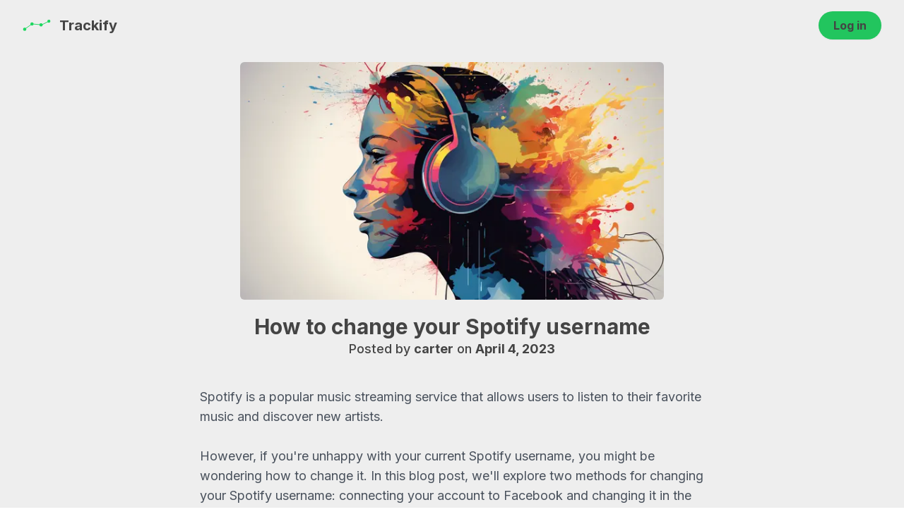

--- FILE ---
content_type: text/html; charset=utf-8
request_url: https://trackify.am/blog/posts/how-to-change-your-spotify-username
body_size: 5576
content:
<!DOCTYPE html><html lang="en-GB"><head><meta charSet="utf-8" data-next-head=""/><meta name="viewport" content="width=device-width, initial-scale=1.0" class="jsx-972929355" data-next-head=""/><meta name="HandheldFriendly" content="true" class="jsx-972929355" data-next-head=""/><title data-next-head="">How to change your spotify username</title><meta name="description" content="1. Open the Spotify for Desktop app 2. Click on the profile icon 3. Click on your display name 4. Edit your name in the popup!" data-next-head=""/><link rel="preload" as="image" imageSrcSet="/_next/image?url=%2Fblog_assets%2Fimages%2Fposts%2Fhow-to-change-your-spotify-username%2Fcover.png&amp;w=640&amp;q=75 1x, /_next/image?url=%2Fblog_assets%2Fimages%2Fposts%2Fhow-to-change-your-spotify-username%2Fcover.png&amp;w=1080&amp;q=75 2x" data-next-head=""/><link rel="preconnect" href="https://api.trackify.am"/><link rel="preconnect" href="https://o4504379778269184.ingest.sentry.io"/><link rel="preconnect" href="https://www.googletagmanager.com"/><meta name="application-name" content="Trackify"/><meta name="apple-mobile-web-app-capable" content="yes"/><meta name="apple-mobile-web-app-status-bar-style" content="default"/><meta name="apple-mobile-web-app-title" content="Trackify"/><meta name="format-detection" content="telephone=no"/><meta name="mobile-web-app-capable" content="yes"/><meta name="msapplication-config" content="/icons/browserconfig.xml"/><meta name="msapplication-TileColor" content="#121212"/><meta name="msapplication-tap-highlight" content="no"/><meta name="theme-color" content="#121212"/><meta name="apple-mobile-web-app-capable" content="yes"/><meta name="apple-mobile-web-app-status-bar-style" content="black-translucent"/><link rel="apple-touch-icon" href="/splash_screens/icon.png"/><link rel="apple-touch-icon" sizes="152x152" href="/splash_screens/icon.png"/><link rel="apple-touch-icon" sizes="180x180" href="/splash_screens/icon.png"/><link rel="apple-touch-icon" sizes="167x167" href="/splash_screens/icon.png"/><link rel="icon" type="image/png" sizes="32x32" href="/favicon-32x32.png"/><link rel="icon" type="image/png" sizes="16x16" href="/favicon-16x16.png"/><link rel="manifest" href="/manifest.json"/><link rel="mask-icon" href="/icons/safari-pinned-tab.svg" color="#5bbad5"/><link rel="shortcut icon" href="/icon-48x48.png"/><meta name="theme-color" content="#22c55e"/><link rel="apple-touch-startup-image" media="screen and (device-width: 430px) and (device-height: 932px) and (-webkit-device-pixel-ratio: 3) and (orientation: landscape)" href="splash_screens/iPhone_14_Pro_Max_landscape.png"/><link rel="apple-touch-startup-image" media="screen and (device-width: 414px) and (device-height: 896px) and (-webkit-device-pixel-ratio: 2) and (orientation: portrait)" href="splash_screens/iPhone_11__iPhone_XR_portrait.png"/><link rel="apple-touch-startup-image" media="screen and (device-width: 320px) and (device-height: 568px) and (-webkit-device-pixel-ratio: 2) and (orientation: landscape)" href="splash_screens/4__iPhone_SE__iPod_touch_5th_generation_and_later_landscape.png"/><link rel="apple-touch-startup-image" media="screen and (device-width: 744px) and (device-height: 1133px) and (-webkit-device-pixel-ratio: 2) and (orientation: portrait)" href="splash_screens/8.3__iPad_Mini_portrait.png"/><link rel="apple-touch-startup-image" media="screen and (device-width: 390px) and (device-height: 844px) and (-webkit-device-pixel-ratio: 3) and (orientation: portrait)" href="splash_screens/iPhone_14__iPhone_13_Pro__iPhone_13__iPhone_12_Pro__iPhone_12_portrait.png"/><link rel="apple-touch-startup-image" media="screen and (device-width: 768px) and (device-height: 1024px) and (-webkit-device-pixel-ratio: 2) and (orientation: landscape)" href="splash_screens/9.7__iPad_Pro__7.9__iPad_mini__9.7__iPad_Air__9.7__iPad_landscape.png"/><link rel="apple-touch-startup-image" media="screen and (device-width: 810px) and (device-height: 1080px) and (-webkit-device-pixel-ratio: 2) and (orientation: portrait)" href="splash_screens/10.2__iPad_portrait.png"/><link rel="apple-touch-startup-image" media="screen and (device-width: 320px) and (device-height: 568px) and (-webkit-device-pixel-ratio: 2) and (orientation: portrait)" href="splash_screens/4__iPhone_SE__iPod_touch_5th_generation_and_later_portrait.png"/><link rel="apple-touch-startup-image" media="screen and (device-width: 393px) and (device-height: 852px) and (-webkit-device-pixel-ratio: 3) and (orientation: landscape)" href="splash_screens/iPhone_14_Pro_landscape.png"/><link rel="apple-touch-startup-image" media="screen and (device-width: 375px) and (device-height: 667px) and (-webkit-device-pixel-ratio: 2) and (orientation: landscape)" href="splash_screens/iPhone_8__iPhone_7__iPhone_6s__iPhone_6__4.7__iPhone_SE_landscape.png"/><link rel="apple-touch-startup-image" media="screen and (device-width: 390px) and (device-height: 844px) and (-webkit-device-pixel-ratio: 3) and (orientation: landscape)" href="splash_screens/iPhone_14__iPhone_13_Pro__iPhone_13__iPhone_12_Pro__iPhone_12_landscape.png"/><link rel="apple-touch-startup-image" media="screen and (device-width: 430px) and (device-height: 932px) and (-webkit-device-pixel-ratio: 3) and (orientation: portrait)" href="splash_screens/iPhone_14_Pro_Max_portrait.png"/><link rel="apple-touch-startup-image" media="screen and (device-width: 414px) and (device-height: 896px) and (-webkit-device-pixel-ratio: 2) and (orientation: landscape)" href="splash_screens/iPhone_11__iPhone_XR_landscape.png"/><link rel="apple-touch-startup-image" media="screen and (device-width: 1024px) and (device-height: 1366px) and (-webkit-device-pixel-ratio: 2) and (orientation: landscape)" href="splash_screens/12.9__iPad_Pro_landscape.png"/><link rel="apple-touch-startup-image" media="screen and (device-width: 414px) and (device-height: 736px) and (-webkit-device-pixel-ratio: 3) and (orientation: portrait)" href="splash_screens/iPhone_8_Plus__iPhone_7_Plus__iPhone_6s_Plus__iPhone_6_Plus_portrait.png"/><link rel="apple-touch-startup-image" media="screen and (device-width: 768px) and (device-height: 1024px) and (-webkit-device-pixel-ratio: 2) and (orientation: portrait)" href="splash_screens/9.7__iPad_Pro__7.9__iPad_mini__9.7__iPad_Air__9.7__iPad_portrait.png"/><link rel="apple-touch-startup-image" media="screen and (device-width: 414px) and (device-height: 896px) and (-webkit-device-pixel-ratio: 3) and (orientation: landscape)" href="splash_screens/iPhone_11_Pro_Max__iPhone_XS_Max_landscape.png"/><link rel="apple-touch-startup-image" media="screen and (device-width: 834px) and (device-height: 1112px) and (-webkit-device-pixel-ratio: 2) and (orientation: landscape)" href="splash_screens/10.5__iPad_Air_landscape.png"/><link rel="apple-touch-startup-image" media="screen and (device-width: 820px) and (device-height: 1180px) and (-webkit-device-pixel-ratio: 2) and (orientation: portrait)" href="splash_screens/10.9__iPad_Air_portrait.png"/><link rel="apple-touch-startup-image" media="screen and (device-width: 820px) and (device-height: 1180px) and (-webkit-device-pixel-ratio: 2) and (orientation: landscape)" href="splash_screens/10.9__iPad_Air_landscape.png"/><link rel="apple-touch-startup-image" media="screen and (device-width: 834px) and (device-height: 1194px) and (-webkit-device-pixel-ratio: 2) and (orientation: landscape)" href="splash_screens/11__iPad_Pro__10.5__iPad_Pro_landscape.png"/><link rel="apple-touch-startup-image" media="screen and (device-width: 393px) and (device-height: 852px) and (-webkit-device-pixel-ratio: 3) and (orientation: portrait)" href="splash_screens/iPhone_14_Pro_portrait.png"/><link rel="apple-touch-startup-image" media="screen and (device-width: 428px) and (device-height: 926px) and (-webkit-device-pixel-ratio: 3) and (orientation: landscape)" href="splash_screens/iPhone_14_Plus__iPhone_13_Pro_Max__iPhone_12_Pro_Max_landscape.png"/><link rel="apple-touch-startup-image" media="screen and (device-width: 428px) and (device-height: 926px) and (-webkit-device-pixel-ratio: 3) and (orientation: portrait)" href="splash_screens/iPhone_14_Plus__iPhone_13_Pro_Max__iPhone_12_Pro_Max_portrait.png"/><link rel="apple-touch-startup-image" media="screen and (device-width: 375px) and (device-height: 812px) and (-webkit-device-pixel-ratio: 3) and (orientation: landscape)" href="splash_screens/iPhone_13_mini__iPhone_12_mini__iPhone_11_Pro__iPhone_XS__iPhone_X_landscape.png"/><link rel="apple-touch-startup-image" media="screen and (device-width: 810px) and (device-height: 1080px) and (-webkit-device-pixel-ratio: 2) and (orientation: landscape)" href="splash_screens/10.2__iPad_landscape.png"/><link rel="apple-touch-startup-image" media="screen and (device-width: 1024px) and (device-height: 1366px) and (-webkit-device-pixel-ratio: 2) and (orientation: portrait)" href="splash_screens/12.9__iPad_Pro_portrait.png"/><link rel="apple-touch-startup-image" media="screen and (device-width: 834px) and (device-height: 1112px) and (-webkit-device-pixel-ratio: 2) and (orientation: portrait)" href="splash_screens/10.5__iPad_Air_portrait.png"/><link rel="apple-touch-startup-image" media="screen and (device-width: 375px) and (device-height: 812px) and (-webkit-device-pixel-ratio: 3) and (orientation: portrait)" href="splash_screens/iPhone_13_mini__iPhone_12_mini__iPhone_11_Pro__iPhone_XS__iPhone_X_portrait.png"/><link rel="apple-touch-startup-image" media="screen and (device-width: 744px) and (device-height: 1133px) and (-webkit-device-pixel-ratio: 2) and (orientation: landscape)" href="splash_screens/8.3__iPad_Mini_landscape.png"/><link rel="apple-touch-startup-image" media="screen and (device-width: 414px) and (device-height: 896px) and (-webkit-device-pixel-ratio: 3) and (orientation: portrait)" href="splash_screens/iPhone_11_Pro_Max__iPhone_XS_Max_portrait.png"/><link rel="apple-touch-startup-image" media="screen and (device-width: 375px) and (device-height: 667px) and (-webkit-device-pixel-ratio: 2) and (orientation: portrait)" href="splash_screens/iPhone_8__iPhone_7__iPhone_6s__iPhone_6__4.7__iPhone_SE_portrait.png"/><link rel="apple-touch-startup-image" media="screen and (device-width: 414px) and (device-height: 736px) and (-webkit-device-pixel-ratio: 3) and (orientation: landscape)" href="splash_screens/iPhone_8_Plus__iPhone_7_Plus__iPhone_6s_Plus__iPhone_6_Plus_landscape.png"/><link rel="apple-touch-startup-image" media="screen and (device-width: 834px) and (device-height: 1194px) and (-webkit-device-pixel-ratio: 2) and (orientation: portrait)" href="splash_screens/11__iPad_Pro__10.5__iPad_Pro_portrait.png"/><link rel="preload" href="/_next/static/media/e4af272ccee01ff0-s.p.woff2" as="font" type="font/woff2" crossorigin="anonymous" data-next-font="size-adjust"/><link rel="preload" href="/_next/static/css/24eaa4d072cf9586.css" as="style"/><link rel="stylesheet" href="/_next/static/css/24eaa4d072cf9586.css" data-n-g=""/><noscript data-n-css=""></noscript><script defer="" nomodule="" src="/_next/static/chunks/polyfills-42372ed130431b0a.js" type="b24d70dd64311747d5627358-text/javascript"></script><script src="/_next/static/chunks/webpack-12b2a84552a9dd6f.js" defer="" type="b24d70dd64311747d5627358-text/javascript"></script><script src="/_next/static/chunks/framework-8ec35798b2b6d632.js" defer="" type="b24d70dd64311747d5627358-text/javascript"></script><script src="/_next/static/chunks/main-dba85e24c668e44a.js" defer="" type="b24d70dd64311747d5627358-text/javascript"></script><script src="/_next/static/chunks/pages/_app-fdc485ee0fd3265a.js" defer="" type="b24d70dd64311747d5627358-text/javascript"></script><script src="/_next/static/chunks/2961-457dbce64bf61e26.js" defer="" type="b24d70dd64311747d5627358-text/javascript"></script><script src="/_next/static/chunks/8230-569dd576d45e1258.js" defer="" type="b24d70dd64311747d5627358-text/javascript"></script><script src="/_next/static/chunks/2439-924e03d553650f13.js" defer="" type="b24d70dd64311747d5627358-text/javascript"></script><script src="/_next/static/chunks/3587-33a8b067e51f75dd.js" defer="" type="b24d70dd64311747d5627358-text/javascript"></script><script src="/_next/static/chunks/5614-4b60dd0c7a0b23f0.js" defer="" type="b24d70dd64311747d5627358-text/javascript"></script><script src="/_next/static/chunks/7657-397cef52eaa2ac88.js" defer="" type="b24d70dd64311747d5627358-text/javascript"></script><script src="/_next/static/chunks/pages/blog/posts/how-to-change-your-spotify-username-4c2614a4f1e15bb2.js" defer="" type="b24d70dd64311747d5627358-text/javascript"></script><script src="/_next/static/frNZwPhOMO4qRHVVhMgUz/_buildManifest.js" defer="" type="b24d70dd64311747d5627358-text/javascript"></script><script src="/_next/static/frNZwPhOMO4qRHVVhMgUz/_ssgManifest.js" defer="" type="b24d70dd64311747d5627358-text/javascript"></script><style id="__jsx-972929355">html{font-family:'Inter', 'Inter Fallback'}</style></head><body class="dark:bg-primary-black"><div id="__next"><style>
:root {
  --bprogress-color: #22c55e;
  --bprogress-height: 2px;
  --bprogress-spinner-size: 18px;
  --bprogress-spinner-animation-duration: 400ms;
  --bprogress-spinner-border-size: 2px;
  --bprogress-box-shadow: 0 0 10px #22c55e, 0 0 5px #22c55e;
  --bprogress-z-index: 99999;
  --bprogress-spinner-top: 15px;
  --bprogress-spinner-bottom: auto;
  --bprogress-spinner-right: 15px;
  --bprogress-spinner-left: auto;
}

.bprogress {
  width: 0;
  height: 0;
  pointer-events: none;
  z-index: var(--bprogress-z-index);
}

.bprogress .bar {
  background: var(--bprogress-color);
  position: fixed;
  z-index: var(--bprogress-z-index);
  top: 0;
  left: 0;
  width: 100%;
  height: var(--bprogress-height);
}

/* Fancy blur effect */
.bprogress .peg {
  display: block;
  position: absolute;
  right: 0;
  width: 100px;
  height: 100%;
  box-shadow: var(--bprogress-box-shadow);
  opacity: 1.0;
  transform: rotate(3deg) translate(0px, -4px);
}

/* Remove these to get rid of the spinner */
.bprogress .spinner {
  display: block;
  position: fixed;
  z-index: var(--bprogress-z-index);
  top: var(--bprogress-spinner-top);
  bottom: var(--bprogress-spinner-bottom);
  right: var(--bprogress-spinner-right);
  left: var(--bprogress-spinner-left);
}

.bprogress .spinner-icon {
  width: var(--bprogress-spinner-size);
  height: var(--bprogress-spinner-size);
  box-sizing: border-box;
  border: solid var(--bprogress-spinner-border-size) transparent;
  border-top-color: var(--bprogress-color);
  border-left-color: var(--bprogress-color);
  border-radius: 50%;
  -webkit-animation: bprogress-spinner var(--bprogress-spinner-animation-duration) linear infinite;
  animation: bprogress-spinner var(--bprogress-spinner-animation-duration) linear infinite;
}

.bprogress-custom-parent {
  overflow: hidden;
  position: relative;
}

.bprogress-custom-parent .bprogress .spinner,
.bprogress-custom-parent .bprogress .bar {
  position: absolute;
}

.bprogress .indeterminate {
  position: fixed;
  top: 0;
  left: 0;
  width: 100%;
  height: var(--bprogress-height);
  overflow: hidden;
}

.bprogress .indeterminate .inc,
.bprogress .indeterminate .dec {
  position: absolute;
  top: 0;
  height: 100%;
  background-color: var(--bprogress-color);
}

.bprogress .indeterminate .inc {
  animation: bprogress-indeterminate-increase 2s infinite;
}

.bprogress .indeterminate .dec {
  animation: bprogress-indeterminate-decrease 2s 0.5s infinite;
}

@-webkit-keyframes bprogress-spinner {
  0%   { -webkit-transform: rotate(0deg); transform: rotate(0deg); }
  100% { -webkit-transform: rotate(360deg); transform: rotate(360deg); }
}

@keyframes bprogress-spinner {
  0%   { transform: rotate(0deg); }
  100% { transform: rotate(360deg); }
}

@keyframes bprogress-indeterminate-increase {
  from { left: -5%; width: 5%; }
  to { left: 130%; width: 100%; }
}

@keyframes bprogress-indeterminate-decrease {
  from { left: -80%; width: 80%; }
  to { left: 110%; width: 10%; }
}
</style><div class="jsx-972929355 pb-[65px] antialiased "><div class="bg-[#EEEEEE] dark:bg-[#111111] text-[#444] dark:text-[#BBBBBB]"><nav class="relative w-full dark:text-white"><div class="mx-auto max-w-md px-4 sm:max-w-3xl sm:px-6 lg:max-w-7xl lg:px-8 flex w-full items-center justify-between bg-inherit py-4"><a href="/"><div class="flex items-center"><svg width="40" height="40" viewBox="0 0 128 128" fill="none" xmlns="http://www.w3.org/2000/svg"><line x1="40.5705" y1="58.9413" x2="7.52826" y2="82.6904" stroke="#1ED760" stroke-width="3" stroke-linecap="round"></line><line x1="82.795" y1="61.0576" x2="42.2709" y2="57.3689" stroke="#1ED760" stroke-width="3" stroke-linecap="round"></line><line x1="120.234" y1="44.4513" x2="83.9513" y2="62.873" stroke="#1ED760" stroke-width="3" stroke-linecap="round"></line><circle cx="42.5" cy="57.5" r="7.5" fill="#1ED760"></circle><circle cx="9.5" cy="81.5" r="7.5" fill="#1ED760"></circle><circle cx="83.5" cy="61.5" r="7.5" fill="#1ED760"></circle><circle cx="119" cy="45" r="7" fill="#1ED760"></circle></svg><h1 class="font-bold text-xl ml-3">Trackify</h1></div></a><a href="https://api.trackify.am/jwt/login"><button type="button" class="h-10 inline-flex items-center px-5 py-2 border border-transparent bg-sp-green hover:bg-green-600 dark:text-sp-green font-bold rounded-full shadow-sm  dark:bg-[#12251a] dark:hover:bg-[#143921] focus:outline-none focus:ring-2 focus:ring-offset-2 focus:ring-indigo-500 transition duration-300 ease-in-out">Log in</button></a></div></nav><main><article class="mx-auto max-w-md px-4 sm:max-w-3xl sm:px-6 lg:max-w-7xl lg:px-8 flex flex-col items-center justify-left w-full bg-inherit py-4"><div class="flex flex-col w-full items-center"><img alt="" width="500" height="500" decoding="async" data-nimg="1" class="rounded-md w-[600px]" style="color:transparent" srcSet="/_next/image?url=%2Fblog_assets%2Fimages%2Fposts%2Fhow-to-change-your-spotify-username%2Fcover.png&amp;w=640&amp;q=75 1x, /_next/image?url=%2Fblog_assets%2Fimages%2Fposts%2Fhow-to-change-your-spotify-username%2Fcover.png&amp;w=1080&amp;q=75 2x" src="/_next/image?url=%2Fblog_assets%2Fimages%2Fposts%2Fhow-to-change-your-spotify-username%2Fcover.png&amp;w=1080&amp;q=75"/><h1 class="font-bold text-3xl pt-5">How to change your Spotify username</h1><p class="text-lg font-medium">Posted by <span class="font-bold">carter</span> on<!-- --> <span class="font-bold">April 4, 2023</span></p></div><div></div><div class="prose text-lg pt-10">Spotify is a popular music streaming service that allows users to listen to their favorite music and discover new artists.<br/><br/>However, if you&#x27;re unhappy with your current Spotify username, you might be wondering how to change it. In this blog post, we&#x27;ll explore two methods for changing your Spotify username: connecting your account to Facebook and changing it in the app or on the website.<h2 class="font-bold text-2xl">Method 1: Connect your Spotify account to Facebook</h2><p>One way to change your Spotify username is to connect your account to Facebook. This will automatically update your Spotify display name to match your Facebook name. Here&#x27;s how to do it:</p><p>1. Open Spotify and click on your profile picture in the top-right corner of the screen.</p><div class="flex justify-center"><img alt="" loading="lazy" width="500" height="500" decoding="async" data-nimg="1" class="rounded-md w-[600px]" style="color:transparent" srcSet="/_next/image?url=%2Fblog_assets%2Fimages%2Fposts%2Fhow-to-change-your-spotify-username%2Ffd_one.png&amp;w=640&amp;q=75 1x, /_next/image?url=%2Fblog_assets%2Fimages%2Fposts%2Fhow-to-change-your-spotify-username%2Ffd_one.png&amp;w=1080&amp;q=75 2x" src="/_next/image?url=%2Fblog_assets%2Fimages%2Fposts%2Fhow-to-change-your-spotify-username%2Ffd_one.png&amp;w=1080&amp;q=75"/></div><p>2. Click on &quot;Settings&quot; and then scroll down to &quot;Social&quot;</p><div class="flex justify-center"><img alt="" loading="lazy" width="500" height="500" decoding="async" data-nimg="1" class="rounded-md w-[600px]" style="color:transparent" srcSet="/_next/image?url=%2Fblog_assets%2Fimages%2Fposts%2Fhow-to-change-your-spotify-username%2Ffd_two.png&amp;w=640&amp;q=75 1x, /_next/image?url=%2Fblog_assets%2Fimages%2Fposts%2Fhow-to-change-your-spotify-username%2Ffd_two.png&amp;w=1080&amp;q=75 2x" src="/_next/image?url=%2Fblog_assets%2Fimages%2Fposts%2Fhow-to-change-your-spotify-username%2Ffd_two.png&amp;w=1080&amp;q=75"/></div><p>3. Click on &quot;Connect to Facebook.&quot;</p><div class="flex justify-center"><img alt="" loading="lazy" width="500" height="500" decoding="async" data-nimg="1" class="rounded-md w-[600px]" style="color:transparent" srcSet="/_next/image?url=%2Fblog_assets%2Fimages%2Fposts%2Fhow-to-change-your-spotify-username%2Ffd_three.png&amp;w=640&amp;q=75 1x, /_next/image?url=%2Fblog_assets%2Fimages%2Fposts%2Fhow-to-change-your-spotify-username%2Ffd_three.png&amp;w=1080&amp;q=75 2x" src="/_next/image?url=%2Fblog_assets%2Fimages%2Fposts%2Fhow-to-change-your-spotify-username%2Ffd_three.png&amp;w=1080&amp;q=75"/></div><p>4. Log in to your Facebook account and authorize Spotify to access your information.</p><div class="flex justify-center"><img alt="" loading="lazy" width="500" height="500" decoding="async" data-nimg="1" class="rounded-md w-[600px]" style="color:transparent" srcSet="/_next/image?url=%2Fblog_assets%2Fimages%2Fposts%2Fhow-to-change-your-spotify-username%2Ffd_four.png&amp;w=640&amp;q=75 1x, /_next/image?url=%2Fblog_assets%2Fimages%2Fposts%2Fhow-to-change-your-spotify-username%2Ffd_four.png&amp;w=1080&amp;q=75 2x" src="/_next/image?url=%2Fblog_assets%2Fimages%2Fposts%2Fhow-to-change-your-spotify-username%2Ffd_four.png&amp;w=1080&amp;q=75"/></div><p>5. Your Spotify username will now be updated to match your Facebook name.</p><h2 class="font-bold text-2xl">Method 2: Change Your Username in the App or on the Website</h2><p>Another way to change your Spotify username is to do it manually in the app or on the website. Here&#x27;s how:</p><p>1. Open the Spotify app on your mobile device.</p><p>2. Click on the &quot;Settings&quot; icon in the top-right corner of the screen.</p><div class="flex justify-center"><img alt="" loading="lazy" width="500" height="500" decoding="async" data-nimg="1" class="rounded-md object-cover w-[400px]" style="color:transparent" srcSet="/_next/image?url=%2Fblog_assets%2Fimages%2Fposts%2Fhow-to-change-your-spotify-username%2Ffm_one.png&amp;w=640&amp;q=75 1x, /_next/image?url=%2Fblog_assets%2Fimages%2Fposts%2Fhow-to-change-your-spotify-username%2Ffm_one.png&amp;w=1080&amp;q=75 2x" src="/_next/image?url=%2Fblog_assets%2Fimages%2Fposts%2Fhow-to-change-your-spotify-username%2Ffm_one.png&amp;w=1080&amp;q=75"/></div><p>3. Click on &quot;View Profile&quot; at the top.</p><div class="flex justify-center"><img alt="" loading="lazy" width="500" height="500" decoding="async" data-nimg="1" class="rounded-md object-cover w-[400px]" style="color:transparent" srcSet="/_next/image?url=%2Fblog_assets%2Fimages%2Fposts%2Fhow-to-change-your-spotify-username%2Ffm_two.png&amp;w=640&amp;q=75 1x, /_next/image?url=%2Fblog_assets%2Fimages%2Fposts%2Fhow-to-change-your-spotify-username%2Ffm_two.png&amp;w=1080&amp;q=75 2x" src="/_next/image?url=%2Fblog_assets%2Fimages%2Fposts%2Fhow-to-change-your-spotify-username%2Ffm_two.png&amp;w=1080&amp;q=75"/></div><p>4. Click on &quot;Edit Profile.&quot;</p><div class="flex justify-center"><img alt="" loading="lazy" width="500" height="500" decoding="async" data-nimg="1" class="rounded-md object-cover w-[400px]" style="color:transparent" srcSet="/_next/image?url=%2Fblog_assets%2Fimages%2Fposts%2Fhow-to-change-your-spotify-username%2Ffm_three.png&amp;w=640&amp;q=75 1x, /_next/image?url=%2Fblog_assets%2Fimages%2Fposts%2Fhow-to-change-your-spotify-username%2Ffm_three.png&amp;w=1080&amp;q=75 2x" src="/_next/image?url=%2Fblog_assets%2Fimages%2Fposts%2Fhow-to-change-your-spotify-username%2Ffm_three.png&amp;w=1080&amp;q=75"/></div><p>5. Enter a new username and click on &quot;Save.&quot;</p><div class="flex justify-center"><img alt="" loading="lazy" width="500" height="500" decoding="async" data-nimg="1" class="rounded-md object-cover w-[400px]" style="color:transparent" srcSet="/_next/image?url=%2Fblog_assets%2Fimages%2Fposts%2Fhow-to-change-your-spotify-username%2Ffm_four.png&amp;w=640&amp;q=75 1x, /_next/image?url=%2Fblog_assets%2Fimages%2Fposts%2Fhow-to-change-your-spotify-username%2Ffm_four.png&amp;w=1080&amp;q=75 2x" src="/_next/image?url=%2Fblog_assets%2Fimages%2Fposts%2Fhow-to-change-your-spotify-username%2Ffm_four.png&amp;w=1080&amp;q=75"/></div><h2 class="font-bold text-2xl">Start tracking your Spotify stats today with<!-- --> <a class="font-bold text-sp-green" href="/">Trackify</a></h2><div class="flex justify-center"><img alt="" loading="lazy" width="600" height="500" decoding="async" data-nimg="1" class="rounded-md w-[600px] dark:hidden" style="color:transparent" srcSet="/_next/image?url=%2Flanding_page%2Flarge_dashboard_light.avif&amp;w=640&amp;q=75 1x, /_next/image?url=%2Flanding_page%2Flarge_dashboard_light.avif&amp;w=1200&amp;q=75 2x" src="/_next/image?url=%2Flanding_page%2Flarge_dashboard_light.avif&amp;w=1200&amp;q=75"/><img alt="" loading="lazy" width="600" height="500" decoding="async" data-nimg="1" class="rounded-md w-[600px] dark:block hidden" style="color:transparent" srcSet="/_next/image?url=%2Flanding_page%2Flarge_dashboard.avif&amp;w=640&amp;q=75 1x, /_next/image?url=%2Flanding_page%2Flarge_dashboard.avif&amp;w=1200&amp;q=75 2x" src="/_next/image?url=%2Flanding_page%2Flarge_dashboard.avif&amp;w=1200&amp;q=75"/></div><p><a href="/">Trackify</a> is a free Spotify stats application tracks your listening counts across your spotify history. Trackify lets you explore your music taste like never before.</p><p>Discover your stats -<!-- --> <a class="font-bold" href="/">Get Started with Trackify</a></p></div></article></main></div></div><div role="region" aria-label="Notifications (F8)" tabindex="-1" style="pointer-events:none"><ol tabindex="-1" class="fixed top-0 z-[100] flex max-h-screen w-full flex-col-reverse p-4 sm:top-auto sm:bottom-0 sm:right-0 sm:flex-col md:max-w-[420px]"></ol></div></div><script id="__NEXT_DATA__" type="application/json">{"props":{"pageProps":{}},"page":"/blog/posts/how-to-change-your-spotify-username","query":{},"buildId":"frNZwPhOMO4qRHVVhMgUz","nextExport":true,"autoExport":true,"isFallback":false,"locale":"en-GB","locales":["en-GB"],"defaultLocale":"en-GB","scriptLoader":[]}</script><script src="/cdn-cgi/scripts/7d0fa10a/cloudflare-static/rocket-loader.min.js" data-cf-settings="b24d70dd64311747d5627358-|49" defer></script><script>(function(){function c(){var b=a.contentDocument||a.contentWindow.document;if(b){var d=b.createElement('script');d.innerHTML="window.__CF$cv$params={r:'9c1dfc3eb908f814',t:'MTc2OTA3MzczMA=='};var a=document.createElement('script');a.src='/cdn-cgi/challenge-platform/scripts/jsd/main.js';document.getElementsByTagName('head')[0].appendChild(a);";b.getElementsByTagName('head')[0].appendChild(d)}}if(document.body){var a=document.createElement('iframe');a.height=1;a.width=1;a.style.position='absolute';a.style.top=0;a.style.left=0;a.style.border='none';a.style.visibility='hidden';document.body.appendChild(a);if('loading'!==document.readyState)c();else if(window.addEventListener)document.addEventListener('DOMContentLoaded',c);else{var e=document.onreadystatechange||function(){};document.onreadystatechange=function(b){e(b);'loading'!==document.readyState&&(document.onreadystatechange=e,c())}}}})();</script><script defer src="https://static.cloudflareinsights.com/beacon.min.js/vcd15cbe7772f49c399c6a5babf22c1241717689176015" integrity="sha512-ZpsOmlRQV6y907TI0dKBHq9Md29nnaEIPlkf84rnaERnq6zvWvPUqr2ft8M1aS28oN72PdrCzSjY4U6VaAw1EQ==" data-cf-beacon='{"version":"2024.11.0","token":"d9239c0d93f74a4e8d965f6c8b3169e4","r":1,"server_timing":{"name":{"cfCacheStatus":true,"cfEdge":true,"cfExtPri":true,"cfL4":true,"cfOrigin":true,"cfSpeedBrain":true},"location_startswith":null}}' crossorigin="anonymous"></script>
</body></html>

--- FILE ---
content_type: application/javascript; charset=UTF-8
request_url: https://trackify.am/_next/static/chunks/7657-397cef52eaa2ac88.js
body_size: 6432
content:
!function(){try{var e="undefined"!=typeof window?window:"undefined"!=typeof global?global:"undefined"!=typeof self?self:{},t=(new e.Error).stack;t&&(e._sentryDebugIds=e._sentryDebugIds||{},e._sentryDebugIds[t]="8f23fd1b-8254-44bb-9175-160252b0fe9c",e._sentryDebugIdIdentifier="sentry-dbid-8f23fd1b-8254-44bb-9175-160252b0fe9c")}catch(e){}}();"use strict";(self.webpackChunk_N_E=self.webpackChunk_N_E||[]).push([[7657],{57657:(e,t,a)=>{a.d(t,{A:()=>z});var r=a(37876),s=a(93377),l=a(44954),n=a(24006),c=a(90725),i=a(52373),o=a(1875),d=a(47832),h=a(92519),x=a(48230),m=a.n(x),u=a(89099),g=a(14232),p=a(82961),f=a(75558),y=a(78377),b=a(26084),j=a(59307),v=a(86752),w=a(39704),k=a(35061);let N={all:{label:"All",icon:j.A},artist:{label:"Artists",icon:w.A},album:{label:"Albums",icon:A},track:{label:"Tracks",icon:k.A},user:{label:"Users",icon:v.A}};function A(e){let{className:t}=e;return(0,r.jsxs)("svg",{className:t,viewBox:"0 0 24 24",fill:"currentColor",children:[(0,r.jsx)("circle",{cx:"12",cy:"12",r:"10",fill:"none",stroke:"currentColor",strokeWidth:"1.5"}),(0,r.jsx)("circle",{cx:"12",cy:"12",r:"3"}),(0,r.jsx)("circle",{cx:"12",cy:"12",r:"6",fill:"none",stroke:"currentColor",strokeWidth:"1",opacity:"0.5"})]})}function I(){return(0,r.jsxs)("svg",{className:"animate-spin h-5 w-5",viewBox:"0 0 24 24",fill:"none",children:[(0,r.jsx)("circle",{cx:"12",cy:"12",r:"10",stroke:"currentColor",strokeWidth:"3",className:"opacity-20"}),(0,r.jsx)("path",{d:"M12 2a10 10 0 0 1 10 10",stroke:"currentColor",strokeWidth:"3",strokeLinecap:"round",className:"text-sp-green"})]})}function C(e){let{type:t,className:a}=e;switch(t){case"artist":return(0,r.jsx)(w.A,{className:a});case"album":return(0,r.jsx)(A,{className:a});case"track":default:return(0,r.jsx)(k.A,{className:a});case"user":return(0,r.jsx)(v.A,{className:a})}}function _(e){let{open:t,setOpen:a}=e,[s,l]=(0,g.useState)(""),[c,i]=(0,g.useState)("all"),[o,d]=(0,g.useState)(0),[x,m]=(0,g.useState)([]),[u,y]=(0,g.useState)(!1),[v,w]=(0,g.useState)(!1),k=(0,f.A)(),A=s.trim(),_=(0,g.useCallback)((e,t,a)=>e?"user"===t?"https://api.trackify.am/search/user/".concat(encodeURIComponent(e),"?limit=").concat(15,"&offset=").concat(a):"https://api.trackify.am/search/".concat(encodeURIComponent(e),"?type=").concat(t,"&limit=").concat(15,"&offset=").concat(a):null,[]),S=A?_(A,c,0):null,{data:z,isLoading:W}=(0,p.Ay)(S,k.fetcher,{revalidateIfStale:!0,revalidateOnFocus:!1,revalidateOnReconnect:!1,dedupingInterval:0}),M=(0,g.useMemo)(()=>z&&A?"user"===c?(Array.isArray(z)?z:[]).map((e,t)=>({id:"user-".concat(e.id,"-").concat(t),name:e.name,type:"user",url:"/user/".concat(e.id),imageUrl:e.image})):z.results?z.results.map((e,t)=>({id:"".concat(e.type,"-").concat(e.spotify_id,"-").concat(t),name:e.name,type:e.type,url:"/".concat(e.type,"/").concat(e.spotify_id),imageUrl:e.image})):[]:[],[z,A,c]);(0,g.useEffect)(()=>{if(!z||!A)return void y(!1);if("user"===c)y(15===(Array.isArray(z)?z:[]).length);else{var e;y(null!=(e=z.hasMore)&&e)}},[z,A,c]),(0,g.useEffect)(()=>{m([]),d(0)},[A,c]);let E=(0,g.useMemo)(()=>[...M,...x],[M,x]),B=(0,g.useCallback)(e=>{l(e)},[]),L=(0,g.useCallback)(e=>{i(e)},[]),R=(0,g.useCallback)(()=>{a(!1)},[a]),F=(0,g.useCallback)(()=>{l(""),i("all"),m([]),d(0),y(!1)},[]),D=(0,g.useCallback)(async()=>{if(v||!A)return;w(!0);let e=o+15,t=_(A,c,e);if(!t)return void w(!1);try{let a=await k.fetcher(t);if("user"===c){let t=(Array.isArray(a)?a:[]).map((t,a)=>({id:"user-".concat(t.id,"-").concat(e+a),name:t.name,type:"user",url:"/user/".concat(t.id),imageUrl:t.image}));m(e=>[...e,...t]),y(15===t.length)}else{let t=a.results.map((t,a)=>({id:"".concat(t.type,"-").concat(t.spotify_id,"-").concat(e+a),name:t.name,type:t.type,url:"/".concat(t.type,"/").concat(t.spotify_id),imageUrl:t.image}));m(e=>[...e,...t]),y(a.hasMore)}d(e)}catch(e){console.error("Failed to load more results:",e)}finally{w(!1)}},[A,o,_,k.fetcher,v,c]),T=(0,g.useCallback)(e=>{window.location.href=e.url},[]),U=E.length>0,O=A&&!W&&0===E.length,V=!A,P=A&&W&&0===E.length;return(0,r.jsx)(n.e.Root,{show:t,as:g.Fragment,afterLeave:F,children:(0,r.jsxs)(b.l,{as:"div",className:"fixed inset-0 z-50 overflow-y-auto p-4 pt-[15vh]",onClose:R,children:[(0,r.jsx)(n.e.Child,{as:g.Fragment,enter:"ease-out duration-200",enterFrom:"opacity-0",enterTo:"opacity-100",leave:"ease-in duration-150",leaveFrom:"opacity-100",leaveTo:"opacity-0",children:(0,r.jsx)("div",{className:"fixed inset-0 bg-black/60 backdrop-blur-sm"})}),(0,r.jsx)(n.e.Child,{as:g.Fragment,enter:"ease-out duration-200",enterFrom:"opacity-0 scale-95 translate-y-4",enterTo:"opacity-100 scale-100 translate-y-0",leave:"ease-in duration-150",leaveFrom:"opacity-100 scale-100 translate-y-0",leaveTo:"opacity-0 scale-95 translate-y-4",children:(0,r.jsx)(b.l.Panel,{className:"relative mx-auto max-w-2xl",children:(0,r.jsxs)("div",{className:"overflow-hidden rounded-2xl bg-white dark:bg-primary-black shadow-2xl",children:[(0,r.jsxs)("div",{className:"relative",children:[(0,r.jsx)(j.A,{className:"pointer-events-none absolute left-4 top-1/2 -translate-y-1/2 h-5 w-5 text-gray-400 dark:text-gray-500"}),(0,r.jsx)("input",{type:"text",className:"w-full h-14 bg-transparent pl-12 pr-4 text-base text-gray-900 dark:text-white placeholder:text-gray-400 dark:placeholder:text-gray-500 !outline-none !border-none !ring-0",placeholder:"Search artists, albums, tracks, users...",value:s,onChange:e=>B(e.target.value),autoFocus:!0}),W&&(0,r.jsx)("div",{className:"absolute right-4 top-1/2 -translate-y-1/2",children:(0,r.jsx)(I,{})})]}),(0,r.jsx)("div",{className:"overflow-x-auto scrollbar-hide border-b border-gray-100 dark:border-white/5 bg-gray-50/50 dark:bg-white/[0.02]",children:(0,r.jsx)("div",{className:"flex gap-1 p-2 min-w-max",children:Object.keys(N).map(e=>{let t=N[e],a=c===e;return(0,r.jsxs)("button",{onClick:()=>L(e),className:"\n                                                    flex items-center gap-1.5 px-3 py-1.5 rounded-full text-sm font-medium whitespace-nowrap\n                                                    transition-all duration-200 ease-out\n                                                    ".concat(a?"bg-sp-green text-white shadow-sm shadow-sp-green/25":"text-gray-600 dark:text-gray-400 hover:text-gray-900 dark:hover:text-white hover:bg-gray-100 dark:hover:bg-white/5","\n                                                "),children:[(0,r.jsx)(t.icon,{className:"h-3.5 w-3.5"}),(0,r.jsx)("span",{children:t.label})]},e)})})}),(0,r.jsxs)("div",{className:"max-h-[420px] overflow-y-auto overscroll-contain",children:[U&&(0,r.jsxs)("ul",{className:"p-2",children:[E.map((e,t)=>(0,r.jsx)("li",{className:"animate-in fade-in slide-in-from-bottom-1 duration-200",style:{animationDelay:"".concat(Math.min(20*t,200),"ms")},children:(0,r.jsxs)("button",{onClick:()=>T(e),className:"w-full flex items-center gap-3 p-2.5 rounded-xl text-left transition-all duration-150 ease-out hover:bg-gray-100 dark:hover:bg-white/5 focus:outline-none focus:bg-gray-100 dark:focus:bg-white/5 group",children:[(0,r.jsx)("div",{className:"relative h-12 w-12 flex-shrink-0 rounded-lg overflow-hidden bg-gray-200 dark:bg-secondary-black",children:e.imageUrl?(0,r.jsx)(h.A,{src:e.imageUrl,alt:"",fill:!0,className:"object-cover transition-transform duration-300 group-hover:scale-105"}):(0,r.jsx)("div",{className:"h-full w-full flex items-center justify-center",children:(0,r.jsx)(C,{type:e.type,className:"h-5 w-5 text-gray-400 dark:text-gray-600"})})}),(0,r.jsxs)("div",{className:"flex-1 min-w-0",children:[(0,r.jsx)("p",{className:"text-sm font-medium text-gray-900 dark:text-white truncate group-hover:text-sp-green transition-colors",children:e.name}),(0,r.jsxs)("div",{className:"flex items-center gap-1.5 mt-0.5",children:[(0,r.jsx)(C,{type:e.type,className:"h-3 w-3 text-gray-400 dark:text-gray-500"}),(0,r.jsx)("p",{className:"text-xs text-gray-500 dark:text-gray-400 capitalize",children:e.type})]})]}),(0,r.jsx)("div",{className:"opacity-0 group-hover:opacity-100 transition-opacity",children:(0,r.jsx)("svg",{className:"h-4 w-4 text-gray-400 dark:text-gray-500",fill:"none",viewBox:"0 0 24 24",stroke:"currentColor",strokeWidth:2,children:(0,r.jsx)("path",{strokeLinecap:"round",strokeLinejoin:"round",d:"M9 5l7 7-7 7"})})})]})},e.id)),u&&(0,r.jsx)("li",{className:"pt-2",children:(0,r.jsx)("button",{onClick:D,disabled:v,className:"w-full py-3 px-4 rounded-xl text-sm font-medium text-gray-600 dark:text-gray-400 bg-gray-50 dark:bg-white/[0.03] hover:bg-gray-100 dark:hover:bg-white/5 hover:text-gray-900 dark:hover:text-white disabled:opacity-50 disabled:cursor-not-allowed transition-all duration-150 flex items-center justify-center gap-2",children:v?(0,r.jsxs)(r.Fragment,{children:[(0,r.jsx)(I,{}),(0,r.jsx)("span",{children:"Loading..."})]}):(0,r.jsxs)(r.Fragment,{children:[(0,r.jsx)("span",{children:"Load more results"}),(0,r.jsx)("svg",{className:"h-4 w-4",fill:"none",viewBox:"0 0 24 24",stroke:"currentColor",strokeWidth:2,children:(0,r.jsx)("path",{strokeLinecap:"round",strokeLinejoin:"round",d:"M19 9l-7 7-7-7"})})]})})})]}),O&&(0,r.jsxs)("div",{className:"py-16 px-6 text-center",children:[(0,r.jsx)("div",{className:"mx-auto h-12 w-12 rounded-full bg-gray-100 dark:bg-white/5 flex items-center justify-center mb-4",children:(0,r.jsx)(j.A,{className:"h-6 w-6 text-gray-400 dark:text-gray-500"})}),(0,r.jsx)("p",{className:"text-sm font-medium text-gray-900 dark:text-white",children:"No results found"}),(0,r.jsx)("p",{className:"mt-1 text-sm text-gray-500 dark:text-gray-400",children:"Try a different search term or category"})]}),V&&(0,r.jsxs)("div",{className:"py-16 px-6 text-center",children:[(0,r.jsx)("div",{className:"mx-auto h-12 w-12 rounded-full bg-sp-green/10 flex items-center justify-center mb-4",children:(0,r.jsx)(j.A,{className:"h-6 w-6 text-sp-green"})}),(0,r.jsx)("p",{className:"text-sm font-medium text-gray-900 dark:text-white",children:"Discover music & users"}),(0,r.jsx)("p",{className:"mt-1 text-sm text-gray-500 dark:text-gray-400",children:"Search for your favorite artists, albums, tracks, and users"})]}),P&&(0,r.jsxs)("div",{className:"py-16 px-6 text-center flex flex-col justify-center items-center",children:[(0,r.jsx)(I,{}),(0,r.jsxs)("p",{className:"mt-4 text-sm text-gray-500 dark:text-gray-400",children:['Searching for "',A,'"...']})]})]}),(0,r.jsx)("div",{className:"px-4 py-2.5 border-t border-gray-100 dark:border-white/5 bg-gray-50/50 dark:bg-white/[0.02]",children:(0,r.jsxs)("div",{className:"flex items-center justify-between text-xs text-gray-400 dark:text-gray-500",children:[(0,r.jsx)("span",{children:E.length>0?"".concat(E.length," result").concat(1===E.length?"":"s"):"Type to search"}),(0,r.jsxs)("span",{className:"flex items-center gap-1",children:[(0,r.jsx)("kbd",{className:"px-1.5 py-0.5 rounded bg-gray-100 dark:bg-white/5 font-mono",children:"esc"}),(0,r.jsx)("span",{children:"to close"})]})]})})]})})})]})})}function S(){for(var e=arguments.length,t=Array(e),a=0;a<e;a++)t[a]=arguments[a];return t.filter(Boolean).join(" ")}function z(e){let t=(0,y.A)(),a=(0,u.useRouter)(),x=(0,f.A)(),[b,j]=(0,g.useState)(!1),[v,w]=(0,g.useState)(!1),[k,N]=(0,g.useState)(!1),[A,I]=(0,g.useState)(""),[C,z]=(0,g.useState)({email:"",image:"",spotify_id:"",join_date:"",subscription_level:""});(0,g.useEffect)(()=>{null!==t.getItem("access_token")&&(j(!0),z({email:t.getItem("email"),image:t.getItem("image"),spotify_id:t.getItem("spotify_id"),join_date:t.getItem("join_date"),subscription_level:t.getItem("subscription_level")}),N("0"===t.getItem("subscription_level")&&"false"===t.getItem("legacy")))},[]),(0,g.useEffect)(()=>{a&&"/dashboard/charts"==a.pathname&&null==t.getItem("access_token")&&a.push("https://api.trackify.am/jwt/login?after=/dashboard/charts")},[a]);let{data:W}=(0,p.Ay)(b?"https://api.trackify.am/me/ping":null,x.fetcher),M=null==W?void 0:W.notifications;return(0,r.jsx)("nav",{className:"relative w-full dark:text-white",children:(0,r.jsxs)("div",{className:"mx-auto max-w-md px-4 sm:max-w-3xl sm:px-6 lg:max-w-7xl lg:px-8 flex w-full items-center justify-between bg-inherit py-4",children:[(0,r.jsx)(m(),{href:b?k?"/dashboard/simple":"/dashboard":"/",children:(0,r.jsxs)("div",{className:"flex items-center",children:[(0,r.jsxs)("svg",{width:"40",height:"40",viewBox:"0 0 128 128",fill:"none",xmlns:"http://www.w3.org/2000/svg",children:[(0,r.jsx)("line",{x1:"40.5705",y1:"58.9413",x2:"7.52826",y2:"82.6904",stroke:"#1ED760",strokeWidth:"3",strokeLinecap:"round"}),(0,r.jsx)("line",{x1:"82.795",y1:"61.0576",x2:"42.2709",y2:"57.3689",stroke:"#1ED760",strokeWidth:"3",strokeLinecap:"round"}),(0,r.jsx)("line",{x1:"120.234",y1:"44.4513",x2:"83.9513",y2:"62.873",stroke:"#1ED760",strokeWidth:"3",strokeLinecap:"round"}),(0,r.jsx)("circle",{cx:"42.5",cy:"57.5",r:"7.5",fill:"#1ED760"}),(0,r.jsx)("circle",{cx:"9.5",cy:"81.5",r:"7.5",fill:"#1ED760"}),(0,r.jsx)("circle",{cx:"83.5",cy:"61.5",r:"7.5",fill:"#1ED760"}),(0,r.jsx)("circle",{cx:"119",cy:"45",r:"7",fill:"#1ED760"})]}),(0,r.jsx)("h1",{className:"font-bold text-xl ml-3",children:"Trackify"})]})}),b?(0,r.jsxs)("div",{className:"flex justify-center items-center",children:[(0,r.jsx)("svg",{onClick:()=>w(!0),className:"w-5 h-5 dark:fill-white mr-2 cursor-pointer",xmlns:"http://www.w3.org/2000/svg",viewBox:"0 0 512 512",children:(0,r.jsx)("path",{d:"M416 208c0 45.9-14.9 88.3-40 122.7L502.6 457.4c12.5 12.5 12.5 32.8 0 45.3s-32.8 12.5-45.3 0L330.7 376c-34.4 25.2-76.8 40-122.7 40C93.1 416 0 322.9 0 208S93.1 0 208 0S416 93.1 416 208zM208 352c79.5 0 144-64.5 144-144s-64.5-144-144-144S64 128.5 64 208s64.5 144 144 144z"})}),(0,r.jsx)(_,{open:v,setOpen:w}),(0,r.jsxs)(l.W,{as:"div",className:"relative ml-3",children:[(0,r.jsx)("div",{children:(0,r.jsxs)(l.W.Button,{className:"flex rounded-full bg-gray-800 text-sm focus:outline-none focus:ring-2 focus:ring-white focus:ring-offset-2 focus:ring-offset-gray-800",children:[(0,r.jsx)("span",{className:"sr-only",children:"Open user menu"}),(0,r.jsx)(h.A,{height:128,width:128,className:"h-10 w-10 rounded-full object-cover",src:C.image,priority:!0,alt:""}),M&&M.length>0?(0,r.jsxs)(r.Fragment,{children:[(0,r.jsx)(i.A,{className:"h-2 w-2 absolute text-red-500 bg-red-500 rounded-full"}),(0,r.jsx)("p",{className:"absolute text-[0.5rem] -top-1.5 left-0.5 text-white",children:M.length})]}):null]})}),(0,r.jsx)(n.e,{as:g.Fragment,enter:"transition ease-out duration-100",enterFrom:"transform opacity-0 scale-95",enterTo:"transform opacity-100 scale-100",leave:"transition ease-in duration-75",leaveFrom:"transform opacity-100 scale-100",leaveTo:"transform opacity-0 scale-95",children:(0,r.jsxs)(l.W.Items,{className:"absolute dark:text-white right-0 z-40 mt-2 w-48 origin-top-right rounded-md dark:bg-primary-black py-1 shadow-lg ring-1 ring-white ring-opacity-5 focus:outline-none",children:[(0,r.jsx)(l.W.Item,{children:e=>{let{active:a}=e;return(0,r.jsxs)(m(),{href:"/user/"+t.getItem("user_id"),className:S(a?"dark:bg-secondary-black bg-gray-100":"","hover:bg-gray-100 dark:hover:bg-[#18181c] dark:bg-primary-black bg-white px-4 py-2 text-sm font-bold flex align-center"),children:[(0,r.jsx)("svg",{xmlns:"http://www.w3.org/2000/svg",viewBox:"0 0 24 24",fill:"currentColor",className:"w-6 h-6 mr-2",children:(0,r.jsx)("path",{fillRule:"evenodd",d:"M18.685 19.097A9.723 9.723 0 0021.75 12c0-5.385-4.365-9.75-9.75-9.75S2.25 6.615 2.25 12a9.723 9.723 0 003.065 7.097A9.716 9.716 0 0012 21.75a9.716 9.716 0 006.685-2.653zm-12.54-1.285A7.486 7.486 0 0112 15a7.486 7.486 0 015.855 2.812A8.224 8.224 0 0112 20.25a8.224 8.224 0 01-5.855-2.438zM15.75 9a3.75 3.75 0 11-7.5 0 3.75 3.75 0 017.5 0z",clipRule:"evenodd"})}),"Profile"]})}}),(0,r.jsx)(l.W.Item,{children:e=>{let{active:t}=e;return(0,r.jsxs)(m(),{href:k?"/dashboard/simple":"/dashboard",className:S(t?"dark:bg-secondary-black bg-gray-100":"","hover:bg-gray-100 dark:hover:bg-[#18181c] dark:bg-primary-black bg-white px-4 py-2 text-sm font-bold flex align-center"),children:[(0,r.jsx)(o.A,{className:"w-6 h-6 mr-2"}),"Dashboard"]})}}),(0,r.jsx)(l.W.Item,{children:e=>{let{active:t}=e;return(0,r.jsxs)(m(),{href:"/settings",className:S(t?"dark:bg-secondary-black bg-gray-100":"","hover:bg-gray-100 dark:hover:bg-[#18181c] dark:bg-primary-black bg-white px-4 py-2 text-sm font-bold flex align-center"),children:[(0,r.jsx)("span",{className:"pr-2",children:(0,r.jsx)("svg",{xmlns:"http://www.w3.org/2000/svg",viewBox:"0 0 24 24",fill:"currentColor",className:"w-6 h-6",children:(0,r.jsx)("path",{fillRule:"evenodd",d:"M11.078 2.25c-.917 0-1.699.663-1.85 1.567L9.05 4.889c-.02.12-.115.26-.297.348a7.493 7.493 0 00-.986.57c-.166.115-.334.126-.45.083L6.3 5.508a1.875 1.875 0 00-2.282.819l-.922 1.597a1.875 1.875 0 00.432 2.385l.84.692c.095.078.17.229.154.43a7.598 7.598 0 000 1.139c.015.2-.059.352-.153.43l-.841.692a1.875 1.875 0 00-.432 2.385l.922 1.597a1.875 1.875 0 002.282.818l1.019-.382c.115-.043.283-.031.45.082.312.214.641.405.985.57.182.088.277.228.297.35l.178 1.071c.151.904.933 1.567 1.85 1.567h1.844c.916 0 1.699-.663 1.85-1.567l.178-1.072c.02-.12.114-.26.297-.349.344-.165.673-.356.985-.57.167-.114.335-.125.45-.082l1.02.382a1.875 1.875 0 002.28-.819l.923-1.597a1.875 1.875 0 00-.432-2.385l-.84-.692c-.095-.078-.17-.229-.154-.43a7.614 7.614 0 000-1.139c-.016-.2.059-.352.153-.43l.84-.692c.708-.582.891-1.59.433-2.385l-.922-1.597a1.875 1.875 0 00-2.282-.818l-1.02.382c-.114.043-.282.031-.449-.083a7.49 7.49 0 00-.985-.57c-.183-.087-.277-.227-.297-.348l-.179-1.072a1.875 1.875 0 00-1.85-1.567h-1.843zM12 15.75a3.75 3.75 0 100-7.5 3.75 3.75 0 000 7.5z",clipRule:"evenodd"})})}),"Settings"]})}}),(0,r.jsx)(l.W.Item,{children:e=>{let{active:t}=e;return(0,r.jsxs)(m(),{href:"/notifications",className:S(t?"dark:bg-secondary-black bg-gray-100":"","hover:bg-gray-100 dark:hover:bg-[#18181c] dark:bg-primary-black bg-white px-4 py-2 text-sm font-bold flex align-center"),children:[(0,r.jsx)("span",{className:"pr-2",children:(0,r.jsx)("svg",{xmlns:"http://www.w3.org/2000/svg",viewBox:"0 0 24 24",fill:"currentColor",className:"w-6 h-6",children:(0,r.jsx)("path",{fillRule:"evenodd",d:"M5.25 9a6.75 6.75 0 0113.5 0v.75c0 2.123.8 4.057 2.118 5.52a.75.75 0 01-.297 1.206c-1.544.57-3.16.99-4.831 1.243a3.75 3.75 0 11-7.48 0 24.585 24.585 0 01-4.831-1.244.75.75 0 01-.298-1.205A8.217 8.217 0 005.25 9.75V9zm4.502 8.9a2.25 2.25 0 104.496 0 25.057 25.057 0 01-4.496 0z",clipRule:"evenodd"})})}),(0,r.jsx)("p",{className:(0,s.cn)(M&&M.length>0?"text-red-500":""),children:M&&M.length>0?"Notifications ("+M.length+")":"Notifications"})]})}}),(null==C?void 0:C.subscription_level)=="1"?(0,r.jsx)(l.W.Item,{children:e=>{let{active:t}=e;return(0,r.jsxs)(m(),{href:"/dashboard/playlists",className:S(t?"dark:bg-secondary-black bg-gray-100":"","hover:bg-gray-100 dark:hover:bg-[#18181c] dark:bg-primary-black bg-white px-4 py-2 text-sm font-bold flex align-center"),children:[(0,r.jsx)("span",{className:"pr-2",children:(0,r.jsx)(d.A,{className:"w-6 h-6"})}),"Playlists"]})}}):null,(0,r.jsx)(l.W.Item,{children:e=>{let{active:t}=e;return(0,r.jsxs)(m(),{href:"/dashboard/charts",className:S(t?"dark:bg-secondary-black bg-gray-100":"","hover:bg-gray-100 dark:hover:bg-[#18181c] dark:bg-primary-black bg-white px-4 py-2 text-sm font-bold flex align-center"),children:[(0,r.jsx)("span",{className:"pr-2",children:(0,r.jsxs)("svg",{xmlns:"http://www.w3.org/2000/svg",viewBox:"0 0 24 24",fill:"currentColor",className:"w-6 h-6",children:[(0,r.jsx)("path",{fillRule:"evenodd",d:"M2.25 13.5a8.25 8.25 0 018.25-8.25.75.75 0 01.75.75v6.75H18a.75.75 0 01.75.75 8.25 8.25 0 01-16.5 0z",clipRule:"evenodd"}),(0,r.jsx)("path",{fillRule:"evenodd",d:"M12.75 3a.75.75 0 01.75-.75 8.25 8.25 0 018.25 8.25.75.75 0 01-.75.75h-7.5a.75.75 0 01-.75-.75V3z",clipRule:"evenodd"})]})}),"Charts"]})}}),k?null:(0,r.jsx)(l.W.Item,{children:e=>{let{active:t}=e;return(0,r.jsxs)(m(),{href:"/dashboard/share",className:S(t?"dark:bg-secondary-black bg-gray-100":"","hover:bg-gray-100 dark:hover:bg-[#18181c] dark:bg-primary-black bg-white px-4 py-2 text-sm font-bold flex align-center"),children:[(0,r.jsx)("span",{className:"pr-2",children:(0,r.jsx)(c.A,{className:"w-6 h-6"})}),"Share"]})}}),(0,r.jsx)(l.W.Item,{children:e=>{let{active:t}=e;return(0,r.jsxs)(m(),{href:"/auth/logout",className:S(t?"dark:bg-secondary-black bg-gray-100":"","dark:bg-primary-black bg-white hover:bg-gray-100 dark:hover:bg-[#18181c] px-4 py-2 text-sm font-bold flex align-center"),children:[(0,r.jsx)("span",{className:"pr-2",children:(0,r.jsx)("svg",{xmlns:"http://www.w3.org/2000/svg",viewBox:"0 0 24 24",fill:"currentColor",className:"w-6 h-6",children:(0,r.jsx)("path",{fillRule:"evenodd",d:"M7.5 3.75A1.5 1.5 0 006 5.25v13.5a1.5 1.5 0 001.5 1.5h6a1.5 1.5 0 001.5-1.5V15a.75.75 0 011.5 0v3.75a3 3 0 01-3 3h-6a3 3 0 01-3-3V5.25a3 3 0 013-3h6a3 3 0 013 3V9A.75.75 0 0115 9V5.25a1.5 1.5 0 00-1.5-1.5h-6zm5.03 4.72a.75.75 0 010 1.06l-1.72 1.72h10.94a.75.75 0 010 1.5H10.81l1.72 1.72a.75.75 0 11-1.06 1.06l-3-3a.75.75 0 010-1.06l3-3a.75.75 0 011.06 0z",clipRule:"evenodd"})})}),"Sign out"]})}})]})})]})]}):(0,r.jsx)(m(),{href:"https://api.trackify.am/jwt/login"+A,children:(0,r.jsx)("button",{type:"button",className:"h-10 inline-flex items-center px-5 py-2 border border-transparent bg-sp-green hover:bg-green-600 dark:text-sp-green font-bold rounded-full shadow-sm  dark:bg-[#12251a] dark:hover:bg-[#143921] focus:outline-none focus:ring-2 focus:ring-offset-2 focus:ring-indigo-500 transition duration-300 ease-in-out",children:"Log in"})})]})})}},75558:(e,t,a)=>{a.d(t,{A:()=>s});var r=a(78377);let s=()=>{let e=(0,r.A)();return{fetcher:async function(){for(var t=arguments.length,a=Array(t),r=0;r<t;r++)a[r]=arguments[r];let s=e.getItem("access_token");null==s?console.log("No token found - trying anyway"):a[1]?a[1].headers?a[1].headers.Authorization="Bearer ".concat(s):a[1].headers={Authorization:"Bearer ".concat(s)}:a[1]={headers:{Authorization:"Bearer ".concat(s)}};try{let t=await fetch(...a);if(401===t.status){let t=await fetch("https://api.trackify.am/refresh",{headers:{Authorization:"Bearer "+e.getItem("refresh_token")},method:"POST"});if(200!==t.status)throw e.removeItem("access_token"),e.removeItem("refresh_token"),Error("Token refresh failed");let r=(await t.json()).access_token;return e.setItem("access_token",r),a[1].headers?a[1].headers.Authorization="Bearer ".concat(r):a[1].headers={Authorization:"Bearer ".concat(r)},(await fetch(...a)).json()}return t.json()}catch(e){throw console.error("Fetch error:",e),e}}}}},92519:(e,t,a)=>{a.d(t,{A:()=>i});var r=a(37876),s=a(14232),l=a(32439);let n="https://trackify.am/album.webp",c=s.forwardRef((e,t)=>{let{src:a,...c}=e,[i,o]=s.useState(n),[d,h]=s.useState(!1);s.useEffect(()=>{let e=()=>{o(window.matchMedia&&window.matchMedia("(prefers-color-scheme: dark)").matches?"https://trackify.am/inverted_album.webp":n)};{var t;e();let a=window.matchMedia("(prefers-color-scheme: dark)");return null==(t=a.addEventListener)||t.call(a,"change",e),()=>{var t;return null==(t=a.removeEventListener)?void 0:t.call(a,"change",e)}}},[]),s.useEffect(()=>{if(!a||"string"!=typeof a||a.startsWith("data:")||a.startsWith("blob:"))return void h(!1);let e=!1,t=new AbortController;return h(!1),(async()=>{try{let r=await fetch(a,{method:"HEAD",signal:t.signal,cache:"no-store"});e||h(r.status>=400)}catch(t){e||h(!0)}})(),()=>{e=!0,t.abort()}},[a]);let x=a?d?"/user.webp":a:i;return(0,r.jsx)(l.Image,{ref:t,src:x,...c})});c.displayName="SafeImage";let i=c}}]);

--- FILE ---
content_type: application/javascript; charset=UTF-8
request_url: https://trackify.am/_next/static/frNZwPhOMO4qRHVVhMgUz/_buildManifest.js
body_size: 3504
content:
self.__BUILD_MANIFEST=function(s,a,t,e,c,i,o,r,d,p,n,f,b,u,h,l,g,k,j,y,m,_,w,x,v,I,L,B,D,F,z,T,A,N,R,S,E,M,O,U,C,G,H,P,q,J,K,Q){return{__rewrites:{afterFiles:[{has:A,source:"/:nextInternalLocale(en\\-GB)/@:id",destination:"/:nextInternalLocale/basic-user/:id"},{has:A,source:"/:nextInternalLocale(en\\-GB)/:id",destination:"/:nextInternalLocale/user/:id"}],beforeFiles:[],fallback:[]},__routerFilterStatic:{numItems:0,errorRate:1e-4,numBits:0,numHashes:R,bitArray:[]},__routerFilterDynamic:{numItems:_,errorRate:1e-4,numBits:_,numHashes:R,bitArray:[]},"/":[s,a,t,e,c,i,d,"static/chunks/pages/index-a9d468157cdb39da.js"],"/404":[s,a,t,e,c,i,"static/chunks/pages/404-2e1621b23a11ab3f.js"],"/500":[s,a,t,e,c,i,"static/chunks/pages/500-f794f4b1820a71a3.js"],"/_error":["static/chunks/pages/_error-c07251c2fbb1c861.js"],"/album/[spotify_id]":[p,s,a,t,e,c,o,r,f,b,l,y,w,i,g,L,S,x,"static/chunks/pages/album/[spotify_id]-ab11be81fa6a2ea1.js"],"/app":[s,a,d,E,"static/chunks/pages/app-94985c908d49b87a.js"],"/artist/[spotify_id]":[p,s,a,t,e,c,o,r,f,b,l,y,w,i,g,L,S,x,"static/chunks/pages/artist/[spotify_id]-89e1e29e0b255b97.js"],"/artist/[spotify_id]/days":[B,f,m,D,"static/chunks/pages/artist/[spotify_id]/days-9ab1642a69386c9f.js"],"/artist/[spotify_id]/pie":[B,f,m,D,"static/chunks/pages/artist/[spotify_id]/pie-ec2e37e1505a04c2.js"],"/auth/discord":[s,a,t,e,c,i,"static/chunks/pages/auth/discord-e2e089263e9d12dc.js"],"/auth/jwt":[s,a,t,e,c,i,"static/chunks/pages/auth/jwt-61b6a0b09d61f517.js"],"/auth/logout":[s,a,t,e,c,i,"static/chunks/pages/auth/logout-70ed62985f8d3ced.js"],"/auth/onboarding":[s,a,t,e,c,i,"static/chunks/pages/auth/onboarding-36af74b4a99713e4.js"],"/auth/onboarding-import":[s,a,t,e,c,i,"static/chunks/pages/auth/onboarding-import-f2ecdad600a61e72.js"],"/basic-user/[user_id]":[s,a,e,"static/chunks/pages/basic-user/[user_id]-b62f7b16398e5a99.js"],"/billing/cancel":[s,a,t,e,c,i,"static/chunks/pages/billing/cancel-cf9f9775c4f7599a.js"],"/billing/manage":[s,a,t,e,c,o,r,i,"static/chunks/pages/billing/manage-cb8a02fafc984e29.js"],"/billing/pricing":[p,s,a,t,e,c,o,r,"static/chunks/1990-64af861a2477c49d.js",i,d,M,"static/chunks/pages/billing/pricing-cdc0f1e948568bfb.js"],"/billing/verify":[s,a,t,e,c,o,r,i,"static/chunks/pages/billing/verify-863f3dc3ae0f19e0.js"],"/blog":[s,a,t,e,c,i,d,"static/chunks/pages/blog-0bbc8579c8bd8b57.js"],"/blog/posts/how-to-change-your-spotify-username":[s,a,t,e,c,i,"static/chunks/pages/blog/posts/how-to-change-your-spotify-username-4c2614a4f1e15bb2.js"],"/blog/posts/how-to-connect-spotify-to-discord":[s,a,t,e,c,i,d,"static/chunks/pages/blog/posts/how-to-connect-spotify-to-discord-0c3c9bd81b0b9291.js"],"/blog/posts/how-to-see-lyrics-spotify":[s,a,t,e,c,i,d,"static/chunks/pages/blog/posts/how-to-see-lyrics-spotify-be52088b10bf4a6d.js"],"/blog/posts/how-to-see-your-spotify-listening-time":[s,a,t,e,c,i,d,"static/chunks/pages/blog/posts/how-to-see-your-spotify-listening-time-0c42c387a055bfbb.js"],"/blog/posts/how-to-see-your-spotify-stats-before-wrapped":[s,a,t,e,c,i,d,"static/chunks/pages/blog/posts/how-to-see-your-spotify-stats-before-wrapped-b8f353e00e2a0bbe.js"],"/blog/posts/how-to-shuffle-spotify-playlist":[s,a,t,e,c,i,d,"static/chunks/pages/blog/posts/how-to-shuffle-spotify-playlist-dc27ded6c09fe8bc.js"],"/blog/posts/the-top-10-playlists-on-spotify-right-now":[s,a,t,e,c,i,d,"static/chunks/pages/blog/posts/the-top-10-playlists-on-spotify-right-now-58d50d2a7ad9bd0d.js"],"/blog/posts/top-spotify-playlists-2024":["static/chunks/pages/blog/posts/top-spotify-playlists-2024-634d442223164908.js"],"/blog/posts/when-is-spotify-wrapped-2025":[s,a,t,e,c,i,d,"static/chunks/pages/blog/posts/when-is-spotify-wrapped-2025-b588c9f814fa546e.js"],"/compare":[s,a,t,e,c,i,"static/css/301ea550c1275951.css","static/chunks/pages/compare-6117498b462188a1.js"],"/dashboard":[p,s,a,t,e,c,o,r,f,b,u,l,v,F,i,n,g,I,O,M,h,"static/chunks/pages/dashboard-7b69b438d200dd97.js"],"/dashboard/ai":[s,a,t,e,c,o,r,i,n,"static/chunks/pages/dashboard/ai-e82e44b33dc00c54.js"],"/dashboard/charts":[s,a,t,e,c,r,f,u,m,D,i,d,n,h,"static/chunks/pages/dashboard/charts-cb40f278b15e5fe2.js"],"/dashboard/listening-history":[p,s,a,t,e,c,o,r,u,i,h,"static/chunks/pages/dashboard/listening-history-f60c7c2c9dd2368a.js"],"/dashboard/playlists":[s,a,t,e,c,o,r,z,"static/chunks/390-0e04992e5bb1726d.js",i,n,g,"static/chunks/pages/dashboard/playlists-6efaad36498f7669.js"],"/dashboard/plus":[s,a,t,e,c,o,r,"static/chunks/5883-381510dac0681f6f.js",i,n,"static/chunks/pages/dashboard/plus-3600765d592cade3.js"],"/dashboard/preview":[s,a,t,e,c,i,d,"static/chunks/pages/dashboard/preview-ba2be8b072723964.js"],"/dashboard/share":[s,a,t,e,c,o,r,u,i,n,h,"static/chunks/pages/dashboard/share-69650060f85b3973.js"],"/dashboard/simple":[p,s,a,t,e,c,o,r,f,b,l,v,i,d,n,g,I,h,"static/chunks/pages/dashboard/simple-55590d2785023840.js"],"/dashboard/top":[s,a,t,e,c,i,n,I,"static/chunks/pages/dashboard/top-8a2acbe352197a32.js"],"/debug":["static/chunks/pages/debug-d97e9204006a1785.js"],"/discover":[s,a,t,e,c,i,n,"static/chunks/pages/discover-227e7da87e6e2072.js"],"/embeds":[s,a,t,e,c,o,r,i,n,"static/chunks/pages/embeds-57da5fb69106c88f.js"],"/for/charts":[s,a,t,e,c,i,d,k,"static/chunks/pages/for/charts-2910eb83630c431f.js"],"/for/exact-listening-count":[s,a,t,e,c,i,d,k,"static/chunks/pages/for/exact-listening-count-4213aa438c38b599.js"],"/for/listening-history":[s,a,t,e,c,i,d,k,"static/chunks/pages/for/listening-history-d41b5e7479e85d17.js"],"/for/listening-streak":[s,a,t,e,c,i,d,k,"static/chunks/pages/for/listening-streak-cc7541c2159baedf.js"],"/for/most-played":[s,a,t,e,c,i,d,k,"static/chunks/pages/for/most-played-853d72002a074a7f.js"],"/for/top-albums":[s,a,t,e,c,i,d,k,"static/chunks/pages/for/top-albums-a9ccb32eb1a4a288.js"],"/for/top-artists":[s,a,t,e,c,i,d,k,"static/chunks/pages/for/top-artists-7bf383cfe83471bb.js"],"/for/top-songs":[s,a,t,e,c,i,d,k,"static/chunks/pages/for/top-songs-329e44010e304699.js"],"/friends":[p,s,a,t,e,c,o,r,i,n,"static/chunks/pages/friends-5c4ec289b56ffafc.js"],"/groups":[s,a,t,e,c,o,r,i,n,"static/chunks/pages/groups-49f08bfd0bb08a93.js"],"/groups/create":[s,a,t,e,c,o,r,i,n,"static/chunks/pages/groups/create-957bc340676ae85c.js"],"/groups/[name]":[s,a,t,e,c,o,r,i,n,"static/chunks/pages/groups/[name]-0adeb3f324af310f.js"],"/join":[a,E,"static/chunks/pages/join-92ccc59722584345.js"],"/leaderboards":[s,a,t,e,c,o,r,i,j,"static/chunks/pages/leaderboards-f27489d1ff6b68f7.js"],"/leaderboards/artists/listens":[s,a,t,e,c,o,r,i,j,"static/chunks/pages/leaderboards/artists/listens-872674e6a1496641.js"],"/leaderboards/artists/minutes":[s,a,t,e,c,o,r,i,j,"static/chunks/pages/leaderboards/artists/minutes-73b5960d6d4deee9.js"],"/leaderboards/tracks/listens":[s,a,t,e,c,o,r,i,j,"static/chunks/pages/leaderboards/tracks/listens-59a3e7046b0cc84b.js"],"/leaderboards/tracks/minutes":[s,a,t,e,c,o,r,i,j,"static/chunks/pages/leaderboards/tracks/minutes-62eb050f706a479b.js"],"/leaderboards/users/listens":[s,a,t,e,c,o,r,i,j,"static/chunks/pages/leaderboards/users/listens-66737a2b1cb82795.js"],"/leaderboards/users/minutes":[s,a,t,e,c,o,r,i,j,"static/chunks/pages/leaderboards/users/minutes-014a6bc8d293067e.js"],"/listening-history":["static/chunks/pages/listening-history-1eb22bfb11d3d88b.js"],"/meta":[p,s,a,t,e,c,o,r,f,u,l,v,i,h,"static/chunks/pages/meta-3cfe1d5ca74e8252.js"],"/notifications":[p,s,a,t,e,c,o,r,i,"static/chunks/pages/notifications-c88d7e9b5610f78b.js"],"/pricing":[s,a,t,e,c,i,"static/chunks/pages/pricing-b9267918e20e040b.js"],"/privacy-policy":[s,a,t,e,c,i,"static/chunks/pages/privacy-policy-c5b0445830f58a86.js"],"/recap":["static/chunks/pages/recap-f4bc5d14f5cb322e.js"],"/recap/interstitial":["static/chunks/pages/recap/interstitial-5e074d572f42d582.js"],"/recap/view":[s,a,t,U,"static/chunks/pages/recap/view-11436dcf63b7bd3d.js"],"/recap/view-free":[s,a,t,U,"static/chunks/pages/recap/view-free-f994f5f545b2b306.js"],"/recaps":[s,a,"static/chunks/pages/recaps-f2665462db783e0c.js"],"/robots-old.txt":["static/chunks/pages/robots-old.txt-629618e9e39d8058.js"],"/settings":[p,s,a,t,e,c,o,r,b,C,i,G,"static/chunks/pages/settings-9c981c59ee25292a.js"],"/settings/import":[p,s,a,t,e,c,o,r,C,i,G,"static/chunks/pages/settings/import-48117b9811019375.js"],"/share/pie-charts/[pieType]/[timeRange]/[userId]":[T,s,a,t,e,c,"static/chunks/9782-a313c3144580d4dc.js",i,"static/chunks/pages/share/pie-charts/[pieType]/[timeRange]/[userId]-30628b06d3fcd86d.js"],"/sitemap.xml-old":["static/chunks/pages/sitemap.xml-old-69d40c7ecc12a713.js"],"/sitemap_dyn.xml":["static/chunks/pages/sitemap_dyn.xml-69737f19cf71bdce.js"],"/sitemap_index.xml":["static/chunks/pages/sitemap_index.xml-e19ee22abf67771e.js"],"/spotify-stats_OLD":[s,a,t,e,c,i,d,"static/chunks/pages/spotify-stats_OLD-324e5eb479ada550.js"],"/status":[s,b,"static/chunks/pages/status-99ea62c4621c840e.js"],"/terms-of-service":[s,a,t,e,c,i,"static/chunks/pages/terms-of-service-ea93c71db297c23a.js"],"/tools/playlist-analyzer-spotify":[s,a,t,e,c,o,z,i,d,"static/chunks/pages/tools/playlist-analyzer-spotify-faf0714aedde8182.js"],"/tools/playlist-image-maker":[B,s,a,t,e,c,i,d,"static/chunks/pages/tools/playlist-image-maker-bcc988b9c7e374be.js"],"/tools/playlist-name-generator":[T,s,a,t,e,c,o,F,z,H,i,d,P,"static/chunks/pages/tools/playlist-name-generator-404118c644887b45.js"],"/tools/playlist-randomizer-spotify":[T,s,a,t,e,c,o,F,H,i,d,P,"static/chunks/pages/tools/playlist-randomizer-spotify-3fcd59de5cc2f102.js"],"/tools/spotify-pie-charts":[s,a,t,e,c,i,d,"static/chunks/pages/tools/spotify-pie-charts-98e0bdc62a71acc4.js"],"/top":[s,a,t,e,c,o,r,b,u,i,h,"static/chunks/pages/top-c3fbe92463ebdfb9.js"],"/top-artists":[q,s,a,t,e,c,o,r,u,J,i,K,h,"static/chunks/pages/top-artists-63d55cd0dded431b.js"],"/top-songs":[q,s,a,t,e,c,o,r,u,J,i,K,h,"static/chunks/pages/top-songs-3ed1990537849fa8.js"],"/track/[spotify_id]":[p,s,a,t,e,c,o,r,f,b,l,y,m,w,Q,i,g,L,x,"static/chunks/pages/track/[spotify_id]-5978ea8a367a9162.js"],"/track/[spotify_id]/tempo":[s,a,t,e,c,o,r,f,b,y,m,Q,i,g,x,"static/chunks/pages/track/[spotify_id]/tempo-a7ce248ea577e06e.js"],"/user/[user_id]":[p,s,a,t,e,c,o,r,f,b,u,l,y,w,i,g,I,O,"static/css/021bed6d09010cc1.css","static/chunks/pages/user/[user_id]-a8d802ccfb2fafa8.js"],"/user/[user_id]/compare/[user_id_two]":[p,s,a,t,e,c,o,r,f,l,v,i,"static/chunks/pages/user/[user_id]/compare/[user_id_two]-83309193ab9eabfb.js"],sortedPages:["/","/404","/500","/_app","/_error","/album/[spotify_id]","/app","/artist/[spotify_id]","/artist/[spotify_id]/days","/artist/[spotify_id]/pie","/auth/discord","/auth/jwt","/auth/logout","/auth/onboarding","/auth/onboarding-import","/basic-user/[user_id]","/billing/cancel","/billing/manage","/billing/pricing","/billing/verify","/blog","/blog/posts/how-to-change-your-spotify-username","/blog/posts/how-to-connect-spotify-to-discord","/blog/posts/how-to-see-lyrics-spotify","/blog/posts/how-to-see-your-spotify-listening-time","/blog/posts/how-to-see-your-spotify-stats-before-wrapped","/blog/posts/how-to-shuffle-spotify-playlist","/blog/posts/the-top-10-playlists-on-spotify-right-now","/blog/posts/top-spotify-playlists-2024","/blog/posts/when-is-spotify-wrapped-2025","/compare","/dashboard","/dashboard/ai","/dashboard/charts","/dashboard/listening-history","/dashboard/playlists","/dashboard/plus","/dashboard/preview","/dashboard/share","/dashboard/simple","/dashboard/top","/debug","/discover","/embeds","/for/charts","/for/exact-listening-count","/for/listening-history","/for/listening-streak","/for/most-played","/for/top-albums","/for/top-artists","/for/top-songs","/friends","/groups","/groups/create","/groups/[name]","/join","/leaderboards","/leaderboards/artists/listens","/leaderboards/artists/minutes","/leaderboards/tracks/listens","/leaderboards/tracks/minutes","/leaderboards/users/listens","/leaderboards/users/minutes","/listening-history","/meta","/notifications","/pricing","/privacy-policy","/recap","/recap/interstitial","/recap/view","/recap/view-free","/recaps","/robots-old.txt","/settings","/settings/import","/share/pie-charts/[pieType]/[timeRange]/[userId]","/sitemap.xml-old","/sitemap_dyn.xml","/sitemap_index.xml","/spotify-stats_OLD","/status","/terms-of-service","/tools/playlist-analyzer-spotify","/tools/playlist-image-maker","/tools/playlist-name-generator","/tools/playlist-randomizer-spotify","/tools/spotify-pie-charts","/top","/top-artists","/top-songs","/track/[spotify_id]","/track/[spotify_id]/tempo","/user/[user_id]","/user/[user_id]/compare/[user_id_two]"]}}("static/chunks/2961-457dbce64bf61e26.js","static/chunks/8230-569dd576d45e1258.js","static/chunks/2439-924e03d553650f13.js","static/chunks/3587-33a8b067e51f75dd.js","static/chunks/5614-4b60dd0c7a0b23f0.js","static/chunks/7657-397cef52eaa2ac88.js","static/chunks/6303-2ea6cd36c7873a6f.js","static/chunks/7214-a0488015db3c7245.js","static/chunks/3584-f6cdad15fd185d8d.js","static/chunks/98309536-6120711806576bbf.js","static/chunks/7786-9b09f6e878460f1a.js","static/chunks/3371-3022b1365725bdd5.js","static/chunks/1256-46b6d0123cd18071.js","static/chunks/521-5ef3bcdd09108f9e.js","static/css/21d09b810cd9140e.css","static/chunks/4197-78015e9824c692f9.js","static/chunks/665-6752d1933cb6aa39.js","static/chunks/9629-4ce52f0080568616.js","static/chunks/2043-a321b8aae74a4b01.js","static/chunks/1994-b6bded2239980f89.js","static/chunks/5800-ca8e884ea9e645e4.js",0,"static/chunks/7155-1af6a7b25cf4ba18.js","static/css/f80ff8adb8dbefab.css","static/chunks/1895-eb478d4da5a85752.js","static/chunks/2342-909da560ec036637.js","static/chunks/4411-a9d8120384e78941.js","static/chunks/1d2671aa-3f3c7592e9eaf31a.js","static/chunks/7177-5453572b5d78562d.js","static/chunks/5808-8f760007993e5c49.js","static/chunks/3196-992797f9696b6c3d.js","static/chunks/243f8a5c-02d2db875931a62b.js",void 0,1e-4,NaN,"static/chunks/6008-9f629193b84e571e.js","static/chunks/1164-a0eb6ebc3c33e979.js","static/chunks/7467-9743992e14fb3a24.js","static/chunks/9718-ce12bc90b2b5467a.js","static/chunks/8901-578dc239ca0b1800.js","static/chunks/9050-4a3d6865c6b1e4f0.js","static/chunks/6275-bd4409ff5ec277fa.js","static/chunks/4533-b01ef1804430e89f.js","static/chunks/2818-0cc4eeeeebc3bed6.js","static/chunks/8e095c31-6c36103bb6c9aebc.js","static/chunks/4560-9088be9dfbcd04ea.js","static/chunks/4901-1f404f29b3955995.js","static/chunks/5565-aa33c6b7e2a419b6.js"),self.__BUILD_MANIFEST_CB&&self.__BUILD_MANIFEST_CB();

--- FILE ---
content_type: application/javascript; charset=UTF-8
request_url: https://trackify.am/_next/static/chunks/5614-4b60dd0c7a0b23f0.js
body_size: 4455
content:
!function(){try{var e="undefined"!=typeof window?window:"undefined"!=typeof global?global:"undefined"!=typeof self?self:{},t=(new e.Error).stack;t&&(e._sentryDebugIds=e._sentryDebugIds||{},e._sentryDebugIds[t]="dd0c0e2a-7cef-4763-95e9-defed6fc25c1",e._sentryDebugIdIdentifier="sentry-dbid-dd0c0e2a-7cef-4763-95e9-defed6fc25c1")}catch(e){}}();"use strict";(self.webpackChunk_N_E=self.webpackChunk_N_E||[]).push([[5614],{1875:(e,t,r)=>{r.d(t,{A:()=>n});let n=(0,r(38614).A)("LineChart",[["path",{d:"M3 3v18h18",key:"1s2lah"}],["path",{d:"m19 9-5 5-4-4-3 3",key:"2osh9i"}]])},35061:(e,t,r)=>{r.d(t,{A:()=>a});var n=r(14232);let a=n.forwardRef(function(e,t){return n.createElement("svg",Object.assign({xmlns:"http://www.w3.org/2000/svg",viewBox:"0 0 20 20",fill:"currentColor","aria-hidden":"true",ref:t},e),n.createElement("path",{d:"M18 3a1 1 0 00-1.196-.98l-10 2A1 1 0 006 5v9.114A4.369 4.369 0 005 14c-1.657 0-3 .895-3 2s1.343 2 3 2 3-.895 3-2V7.82l8-1.6v5.894A4.37 4.37 0 0015 12c-1.657 0-3 .895-3 2s1.343 2 3 2 3-.895 3-2V3z"}))})},39704:(e,t,r)=>{r.d(t,{A:()=>a});var n=r(14232);let a=n.forwardRef(function(e,t){return n.createElement("svg",Object.assign({xmlns:"http://www.w3.org/2000/svg",viewBox:"0 0 20 20",fill:"currentColor","aria-hidden":"true",ref:t},e),n.createElement("path",{fillRule:"evenodd",d:"M7 4a3 3 0 016 0v4a3 3 0 11-6 0V4zm4 10.93A7.001 7.001 0 0017 8a1 1 0 10-2 0A5 5 0 015 8a1 1 0 00-2 0 7.001 7.001 0 006 6.93V17H6a1 1 0 100 2h8a1 1 0 100-2h-3v-2.07z",clipRule:"evenodd"}))})},44954:(e,t,r)=>{r.d(t,{W:()=>L});var n=r(14232),a=r(87082),u=r(27721),i=r(62714),o=r(44727),l=r(62349),s=r(96798),c=r(87159),d=r(63333);let f=/([\u2700-\u27BF]|[\uE000-\uF8FF]|\uD83C[\uDC00-\uDFFF]|\uD83D[\uDC00-\uDFFF]|[\u2011-\u26FF]|\uD83E[\uDD10-\uDDFF])/g;function p(e){var t,r;let n=null!=(t=e.innerText)?t:"",a=e.cloneNode(!0);if(!(a instanceof HTMLElement))return n;let u=!1;for(let e of a.querySelectorAll('[hidden],[aria-hidden],[role="img"]'))e.remove(),u=!0;let i=u?null!=(r=a.innerText)?r:"":n;return f.test(i)&&(i=i.replace(f,"")),i}function m(e){return[e.screenX,e.screenY]}var v=r(94517),y=r(96369),g=r(44185),h=(e=>(e[e.First=0]="First",e[e.Previous=1]="Previous",e[e.Next=2]="Next",e[e.Last=3]="Last",e[e.Specific=4]="Specific",e[e.Nothing=5]="Nothing",e))(h||{}),I=r(70097),b=r(52778),x=r(92815),w=r(37478),D=r(62048),R=(e=>(e[e.Open=0]="Open",e[e.Closed=1]="Closed",e))(R||{}),k=(e=>(e[e.Pointer=0]="Pointer",e[e.Other=1]="Other",e))(k||{}),E=(e=>(e[e.OpenMenu=0]="OpenMenu",e[e.CloseMenu=1]="CloseMenu",e[e.GoToItem=2]="GoToItem",e[e.Search=3]="Search",e[e.ClearSearch=4]="ClearSearch",e[e.RegisterItem=5]="RegisterItem",e[e.UnregisterItem=6]="UnregisterItem",e))(E||{});function M(e){let t=arguments.length>1&&void 0!==arguments[1]?arguments[1]:e=>e,r=null!==e.activeItemIndex?e.items[e.activeItemIndex]:null,n=(0,b.wl)(t(e.items.slice()),e=>e.dataRef.current.domRef.current),a=r?n.indexOf(r):null;return -1===a&&(a=null),{items:n,activeItemIndex:a}}let F={1:e=>1===e.menuState?e:{...e,activeItemIndex:null,menuState:1},0:e=>0===e.menuState?e:{...e,__demoMode:!1,menuState:0},2:(e,t)=>{var r;let n=M(e),a=function(e,t){let r=t.resolveItems();if(r.length<=0)return null;let n=t.resolveActiveIndex(),a=null!=n?n:-1;switch(e.focus){case 0:for(let e=0;e<r.length;++e)if(!t.resolveDisabled(r[e],e,r))return e;return n;case 1:for(let e=a-1;e>=0;--e)if(!t.resolveDisabled(r[e],e,r))return e;return n;case 2:for(let e=a+1;e<r.length;++e)if(!t.resolveDisabled(r[e],e,r))return e;return n;case 3:for(let e=r.length-1;e>=0;--e)if(!t.resolveDisabled(r[e],e,r))return e;return n;case 4:for(let n=0;n<r.length;++n)if(t.resolveId(r[n],n,r)===e.id)return n;return n;case 5:return null;default:throw Error("Unexpected object: "+e)}}(t,{resolveItems:()=>n.items,resolveActiveIndex:()=>n.activeItemIndex,resolveId:e=>e.id,resolveDisabled:e=>e.dataRef.current.disabled});return{...e,...n,searchQuery:"",activeItemIndex:a,activationTrigger:null!=(r=t.trigger)?r:1}},3:(e,t)=>{let r=+(""===e.searchQuery),n=e.searchQuery+t.value.toLowerCase(),a=(null!==e.activeItemIndex?e.items.slice(e.activeItemIndex+r).concat(e.items.slice(0,e.activeItemIndex+r)):e.items).find(e=>{var t;return(null==(t=e.dataRef.current.textValue)?void 0:t.startsWith(n))&&!e.dataRef.current.disabled}),u=a?e.items.indexOf(a):-1;return -1===u||u===e.activeItemIndex?{...e,searchQuery:n}:{...e,searchQuery:n,activeItemIndex:u,activationTrigger:1}},4:e=>""===e.searchQuery?e:{...e,searchQuery:"",searchActiveItemIndex:null},5:(e,t)=>{let r=M(e,e=>[...e,{id:t.id,dataRef:t.dataRef}]);return{...e,...r}},6:(e,t)=>{let r=M(e,e=>{let r=e.findIndex(e=>e.id===t.id);return -1!==r&&e.splice(r,1),e});return{...e,...r,activationTrigger:1}}},S=(0,n.createContext)(null);function P(e){let t=(0,n.useContext)(S);if(null===t){let t=Error("<".concat(e," /> is missing a parent <Menu /> component."));throw Error.captureStackTrace&&Error.captureStackTrace(t,P),t}return t}function _(e,t){return(0,x.Y)(t.type,F,e,t)}S.displayName="MenuContext";let A=n.Fragment,C=w.O5.RenderStrategy|w.O5.Static,T=n.Fragment,L=Object.assign((0,w.FX)(function(e,t){let{__demoMode:r=!1,...a}=e,i=(0,n.useReducer)(_,{__demoMode:r,menuState:+!r,buttonRef:(0,n.createRef)(),itemsRef:(0,n.createRef)(),items:[],searchQuery:"",activeItemIndex:null,activationTrigger:1}),[{menuState:o,itemsRef:s,buttonRef:c},f]=i,p=(0,d.P)(t);(0,l.j)([c,s],(e,t)=>{var r;f({type:1}),(0,b.Bm)(t,b.MZ.Loose)||(e.preventDefault(),null==(r=c.current)||r.focus())},0===o);let m=(0,u._)(()=>{f({type:1})}),v=(0,n.useMemo)(()=>({open:0===o,close:m}),[o,m]);return n.createElement(S.Provider,{value:i},n.createElement(y.El,{value:(0,x.Y)(o,{0:y.Uw.Open,1:y.Uw.Closed})},(0,w.XX)({ourProps:{ref:p},theirProps:a,slot:v,defaultTag:A,name:"Menu"})))}),{Button:(0,w.FX)(function(e,t){var r;let o=(0,i.B)(),{id:l="headlessui-menu-button-".concat(o),...s}=e,[f,p]=P("Menu.Button"),m=(0,d.P)(f.buttonRef,t),v=(0,a.L)(),y=(0,u._)(e=>{switch(e.key){case D.D.Space:case D.D.Enter:case D.D.ArrowDown:e.preventDefault(),e.stopPropagation(),p({type:0}),v.nextFrame(()=>p({type:2,focus:h.First}));break;case D.D.ArrowUp:e.preventDefault(),e.stopPropagation(),p({type:0}),v.nextFrame(()=>p({type:2,focus:h.Last}))}}),I=(0,u._)(e=>{e.key===D.D.Space&&e.preventDefault()}),b=(0,u._)(t=>{if((0,g.l)(t.currentTarget))return t.preventDefault();e.disabled||(0===f.menuState?(p({type:1}),v.nextFrame(()=>{var e;return null==(e=f.buttonRef.current)?void 0:e.focus({preventScroll:!0})})):(t.preventDefault(),p({type:0})))}),x=(0,n.useMemo)(()=>({open:0===f.menuState}),[f]),R={ref:m,id:l,type:(0,c.c)(e,f.buttonRef),"aria-haspopup":"menu","aria-controls":null==(r=f.itemsRef.current)?void 0:r.id,"aria-expanded":0===f.menuState,onKeyDown:y,onKeyUp:I,onClick:b};return(0,w.XX)({ourProps:R,theirProps:s,slot:x,defaultTag:"button",name:"Menu.Button"})}),Items:(0,w.FX)(function(e,t){var r,l;let c=(0,i.B)(),{id:f="headlessui-menu-items-".concat(c),...p}=e,[m,g]=P("Menu.Items"),x=(0,d.P)(m.itemsRef,t),R=(0,s.g)(m.itemsRef),k=(0,a.L)(),E=(0,y.O_)(),M=null!==E?(E&y.Uw.Open)===y.Uw.Open:0===m.menuState;(0,n.useEffect)(()=>{let e=m.itemsRef.current;e&&0===m.menuState&&e!==(null==R?void 0:R.activeElement)&&e.focus({preventScroll:!0})},[m.menuState,m.itemsRef,R]),function(e){let{container:t,accept:r,walk:a,enabled:u=!0}=e,i=(0,n.useRef)(r),l=(0,n.useRef)(a);(0,n.useEffect)(()=>{i.current=r,l.current=a},[r,a]),(0,o.s)(()=>{if(!t||!u)return;let e=(0,v.T)(t);if(!e)return;let r=i.current,n=l.current,a=Object.assign(e=>r(e),{acceptNode:r}),o=e.createTreeWalker(t,NodeFilter.SHOW_ELEMENT,a,!1);for(;o.nextNode();)n(o.currentNode)},[t,u,i,l])}({container:m.itemsRef.current,enabled:0===m.menuState,accept:e=>"menuitem"===e.getAttribute("role")?NodeFilter.FILTER_REJECT:e.hasAttribute("role")?NodeFilter.FILTER_SKIP:NodeFilter.FILTER_ACCEPT,walk(e){e.setAttribute("role","none")}});let F=(0,u._)(e=>{var t,r;switch(k.dispose(),e.key){case D.D.Space:if(""!==m.searchQuery)return e.preventDefault(),e.stopPropagation(),g({type:3,value:e.key});case D.D.Enter:if(e.preventDefault(),e.stopPropagation(),g({type:1}),null!==m.activeItemIndex){let{dataRef:e}=m.items[m.activeItemIndex];null==(r=null==(t=e.current)?void 0:t.domRef.current)||r.click()}(0,b.Fh)(m.buttonRef.current);break;case D.D.ArrowDown:return e.preventDefault(),e.stopPropagation(),g({type:2,focus:h.Next});case D.D.ArrowUp:return e.preventDefault(),e.stopPropagation(),g({type:2,focus:h.Previous});case D.D.Home:case D.D.PageUp:return e.preventDefault(),e.stopPropagation(),g({type:2,focus:h.First});case D.D.End:case D.D.PageDown:return e.preventDefault(),e.stopPropagation(),g({type:2,focus:h.Last});case D.D.Escape:e.preventDefault(),e.stopPropagation(),g({type:1}),(0,I.e)().nextFrame(()=>{var e;return null==(e=m.buttonRef.current)?void 0:e.focus({preventScroll:!0})});break;case D.D.Tab:e.preventDefault(),e.stopPropagation(),g({type:1}),(0,I.e)().nextFrame(()=>{(0,b.p9)(m.buttonRef.current,e.shiftKey?b.BD.Previous:b.BD.Next)});break;default:1===e.key.length&&(g({type:3,value:e.key}),k.setTimeout(()=>g({type:4}),350))}}),S=(0,u._)(e=>{e.key===D.D.Space&&e.preventDefault()}),_=(0,n.useMemo)(()=>({open:0===m.menuState}),[m]),A={"aria-activedescendant":null===m.activeItemIndex||null==(r=m.items[m.activeItemIndex])?void 0:r.id,"aria-labelledby":null==(l=m.buttonRef.current)?void 0:l.id,id:f,onKeyDown:F,onKeyUp:S,role:"menu",tabIndex:0,ref:x};return(0,w.XX)({ourProps:A,theirProps:p,slot:_,defaultTag:"div",features:C,visible:M,name:"Menu.Items"})}),Item:(0,w.FX)(function(e,t){let r,a,l,s=(0,i.B)(),{id:c="headlessui-menu-item-".concat(s),disabled:f=!1,...v}=e,[y,g]=P("Menu.Item"),x=null!==y.activeItemIndex&&y.items[y.activeItemIndex].id===c,D=(0,n.useRef)(null),R=(0,d.P)(t,D);(0,o.s)(()=>{if(y.__demoMode||0!==y.menuState||!x||0===y.activationTrigger)return;let e=(0,I.e)();return e.requestAnimationFrame(()=>{var e,t;null==(t=null==(e=D.current)?void 0:e.scrollIntoView)||t.call(e,{block:"nearest"})}),e.dispose},[y.__demoMode,D,x,y.menuState,y.activationTrigger,y.activeItemIndex]);let k=(r=(0,n.useRef)(""),a=(0,n.useRef)(""),(0,u._)(()=>{let e=D.current;if(!e)return"";let t=e.innerText;if(r.current===t)return a.current;let n=(function(e){let t=e.getAttribute("aria-label");if("string"==typeof t)return t.trim();let r=e.getAttribute("aria-labelledby");if(r){let e=r.split(" ").map(e=>{let t=document.getElementById(e);if(t){let e=t.getAttribute("aria-label");return"string"==typeof e?e.trim():p(t).trim()}return null}).filter(Boolean);if(e.length>0)return e.join(", ")}return p(e).trim()})(e).trim().toLowerCase();return r.current=t,a.current=n,n})),E=(0,n.useRef)({disabled:f,domRef:D,get textValue(){return k()}});(0,o.s)(()=>{E.current.disabled=f},[E,f]),(0,o.s)(()=>(g({type:5,id:c,dataRef:E}),()=>g({type:6,id:c})),[E,c]);let M=(0,u._)(()=>{g({type:1})}),F=(0,u._)(e=>{if(f)return e.preventDefault();g({type:1}),(0,b.Fh)(y.buttonRef.current)}),S=(0,u._)(()=>{if(f)return g({type:2,focus:h.Nothing});g({type:2,focus:h.Specific,id:c})}),_=(l=(0,n.useRef)([-1,-1]),{wasMoved(e){let t=m(e);return(l.current[0]!==t[0]||l.current[1]!==t[1])&&(l.current=t,!0)},update(e){l.current=m(e)}}),A=(0,u._)(e=>_.update(e)),C=(0,u._)(e=>{_.wasMoved(e)&&(f||x||g({type:2,focus:h.Specific,id:c,trigger:0}))}),L=(0,u._)(e=>{_.wasMoved(e)&&(f||x&&g({type:2,focus:h.Nothing}))}),O=(0,n.useMemo)(()=>({active:x,disabled:f,close:M}),[x,f,M]);return(0,w.XX)({ourProps:{id:c,ref:R,role:"menuitem",tabIndex:!0===f?void 0:-1,"aria-disabled":!0===f||void 0,disabled:void 0,onClick:F,onFocus:S,onPointerEnter:A,onMouseEnter:A,onPointerMove:C,onMouseMove:C,onPointerLeave:L,onMouseLeave:L},theirProps:v,slot:O,defaultTag:T,name:"Menu.Item"})})})},47832:(e,t,r)=>{r.d(t,{A:()=>n});let n=(0,r(38614).A)("List",[["line",{x1:"8",y1:"6",x2:"21",y2:"6",key:"1kveod"}],["line",{x1:"8",y1:"12",x2:"21",y2:"12",key:"120u6p"}],["line",{x1:"8",y1:"18",x2:"21",y2:"18",key:"1k409v"}],["line",{x1:"3",y1:"6",x2:"3.01",y2:"6",key:"13co06"}],["line",{x1:"3",y1:"12",x2:"3.01",y2:"12",key:"11tec3"}],["line",{x1:"3",y1:"18",x2:"3.01",y2:"18",key:"14wug1"}]])},52373:(e,t,r)=>{r.d(t,{A:()=>n});let n=(0,r(38614).A)("CircleDot",[["circle",{cx:"12",cy:"12",r:"10",key:"1mglay"}],["circle",{cx:"12",cy:"12",r:"1",key:"41hilf"}]])},59307:(e,t,r)=>{r.d(t,{A:()=>a});var n=r(14232);let a=n.forwardRef(function(e,t){return n.createElement("svg",Object.assign({xmlns:"http://www.w3.org/2000/svg",fill:"none",viewBox:"0 0 24 24",strokeWidth:2,stroke:"currentColor","aria-hidden":"true",ref:t},e),n.createElement("path",{strokeLinecap:"round",strokeLinejoin:"round",d:"M21 21l-6-6m2-5a7 7 0 11-14 0 7 7 0 0114 0z"}))})},86752:(e,t,r)=>{r.d(t,{A:()=>a});var n=r(14232);let a=n.forwardRef(function(e,t){return n.createElement("svg",Object.assign({xmlns:"http://www.w3.org/2000/svg",fill:"none",viewBox:"0 0 24 24",strokeWidth:2,stroke:"currentColor","aria-hidden":"true",ref:t},e),n.createElement("path",{strokeLinecap:"round",strokeLinejoin:"round",d:"M16 7a4 4 0 11-8 0 4 4 0 018 0zM12 14a7 7 0 00-7 7h14a7 7 0 00-7-7z"}))})},87159:(e,t,r)=>{r.d(t,{c:()=>i});var n=r(14232),a=r(44727);function u(e){var t;if(e.type)return e.type;let r=null!=(t=e.as)?t:"button";if("string"==typeof r&&"button"===r.toLowerCase())return"button"}function i(e,t){let[r,i]=(0,n.useState)(()=>u(e));return(0,a.s)(()=>{i(u(e))},[e.type,e.as]),(0,a.s)(()=>{r||t.current&&t.current instanceof HTMLButtonElement&&!t.current.hasAttribute("type")&&i("button")},[r,t]),r}},90725:(e,t,r)=>{r.d(t,{A:()=>a});var n=r(14232);let a=n.forwardRef(function(e,t){return n.createElement("svg",Object.assign({xmlns:"http://www.w3.org/2000/svg",viewBox:"0 0 20 20",fill:"currentColor","aria-hidden":"true",ref:t},e),n.createElement("path",{d:"M15 8a3 3 0 10-2.977-2.63l-4.94 2.47a3 3 0 100 4.319l4.94 2.47a3 3 0 10.895-1.789l-4.94-2.47a3.027 3.027 0 000-.74l4.94-2.47C13.456 7.68 14.19 8 15 8z"}))})}}]);

--- FILE ---
content_type: application/javascript; charset=UTF-8
request_url: https://trackify.am/_next/static/chunks/pages/_app-fdc485ee0fd3265a.js
body_size: 154097
content:
!function(){try{var e="undefined"!=typeof window?window:"undefined"!=typeof global?global:"undefined"!=typeof self?self:{},t=(new e.Error).stack;t&&(e._sentryDebugIds=e._sentryDebugIds||{},e._sentryDebugIds[t]="035cde02-3e2a-46d3-9ef3-247c13a0f3a1",e._sentryDebugIdIdentifier="sentry-dbid-035cde02-3e2a-46d3-9ef3-247c13a0f3a1")}catch(e){}}(),(self.webpackChunk_N_E=self.webpackChunk_N_E||[]).push([[636],{92:(e,t,n)=>{(window.__NEXT_P=window.__NEXT_P||[]).push(["/_app",function(){return n(77454)}])},2728:(e,t,n)=>{"use strict";Object.defineProperty(t,"__esModule",{value:!0}),t.usePageViews=t.usePagesViews=void 0;var r=n(49421);Object.defineProperty(t,"usePagesViews",{enumerable:!0,get:function(){return r.usePagesViews}});var i=n(21246);Object.defineProperty(t,"usePageViews",{enumerable:!0,get:function(){return i.usePageViews}})},4757:(e,t,n)=>{"use strict";n.d(t,{$N:()=>o,Hd:()=>s,NX:()=>a,xE:()=>l});var r=n(47675);let i=n(34906).O;function s(e,t={}){if(!e)return"<unknown>";try{let n,s=e,o=[],a=0,l=0,u=Array.isArray(t)?t:t.keyAttrs,c=!Array.isArray(t)&&t.maxStringLength||80;for(;s&&a++<5&&(n=function(e,t){let n=[];if(!e||!e.tagName)return"";if(i.HTMLElement&&e instanceof HTMLElement&&e.dataset){if(e.dataset.sentryComponent)return e.dataset.sentryComponent;if(e.dataset.sentryElement)return e.dataset.sentryElement}n.push(e.tagName.toLowerCase());let s=t&&t.length?t.filter(t=>e.getAttribute(t)).map(t=>[t,e.getAttribute(t)]):null;if(s&&s.length)s.forEach(e=>{n.push(`[${e[0]}="${e[1]}"]`)});else{e.id&&n.push(`#${e.id}`);let t=e.className;if(t&&(0,r.Kg)(t))for(let e of t.split(/\s+/))n.push(`.${e}`)}for(let t of["aria-label","type","name","title","alt"]){let r=e.getAttribute(t);r&&n.push(`[${t}="${r}"]`)}return n.join("")}(s,u),"html"!==n&&(!(a>1)||!(l+3*o.length+n.length>=c)));)o.push(n),l+=n.length,s=s.parentNode;return o.reverse().join(" > ")}catch(e){return"<unknown>"}}function o(){try{return i.document.location.href}catch(e){return""}}function a(e){return i.document&&i.document.querySelector?i.document.querySelector(e):null}function l(e){if(!i.HTMLElement)return null;let t=e;for(let e=0;e<5&&t;e++){if(t instanceof HTMLElement){if(t.dataset.sentryComponent)return t.dataset.sentryComponent;if(t.dataset.sentryElement)return t.dataset.sentryElement}t=t.parentNode}return null}},4902:(e,t,n)=>{"use strict";n.r(t),n.d(t,{__addDisposableResource:()=>M,__assign:()=>s,__asyncDelegator:()=>k,__asyncGenerator:()=>x,__asyncValues:()=>T,__await:()=>E,__awaiter:()=>f,__classPrivateFieldGet:()=>I,__classPrivateFieldIn:()=>F,__classPrivateFieldSet:()=>N,__createBinding:()=>v,__decorate:()=>a,__disposeResources:()=>D,__esDecorate:()=>u,__exportStar:()=>m,__extends:()=>i,__generator:()=>g,__importDefault:()=>O,__importStar:()=>P,__makeTemplateObject:()=>R,__metadata:()=>p,__param:()=>l,__propKey:()=>d,__read:()=>y,__rest:()=>o,__rewriteRelativeImportExtension:()=>$,__runInitializers:()=>c,__setFunctionName:()=>h,__spread:()=>b,__spreadArray:()=>S,__spreadArrays:()=>w,__values:()=>_,default:()=>j});var r=function(e,t){return(r=Object.setPrototypeOf||({__proto__:[]})instanceof Array&&function(e,t){e.__proto__=t}||function(e,t){for(var n in t)Object.prototype.hasOwnProperty.call(t,n)&&(e[n]=t[n])})(e,t)};function i(e,t){if("function"!=typeof t&&null!==t)throw TypeError("Class extends value "+String(t)+" is not a constructor or null");function n(){this.constructor=e}r(e,t),e.prototype=null===t?Object.create(t):(n.prototype=t.prototype,new n)}var s=function(){return(s=Object.assign||function(e){for(var t,n=1,r=arguments.length;n<r;n++)for(var i in t=arguments[n])Object.prototype.hasOwnProperty.call(t,i)&&(e[i]=t[i]);return e}).apply(this,arguments)};function o(e,t){var n={};for(var r in e)Object.prototype.hasOwnProperty.call(e,r)&&0>t.indexOf(r)&&(n[r]=e[r]);if(null!=e&&"function"==typeof Object.getOwnPropertySymbols)for(var i=0,r=Object.getOwnPropertySymbols(e);i<r.length;i++)0>t.indexOf(r[i])&&Object.prototype.propertyIsEnumerable.call(e,r[i])&&(n[r[i]]=e[r[i]]);return n}function a(e,t,n,r){var i,s=arguments.length,o=s<3?t:null===r?r=Object.getOwnPropertyDescriptor(t,n):r;if("object"==typeof Reflect&&"function"==typeof Reflect.decorate)o=Reflect.decorate(e,t,n,r);else for(var a=e.length-1;a>=0;a--)(i=e[a])&&(o=(s<3?i(o):s>3?i(t,n,o):i(t,n))||o);return s>3&&o&&Object.defineProperty(t,n,o),o}function l(e,t){return function(n,r){t(n,r,e)}}function u(e,t,n,r,i,s){function o(e){if(void 0!==e&&"function"!=typeof e)throw TypeError("Function expected");return e}for(var a,l=r.kind,u="getter"===l?"get":"setter"===l?"set":"value",c=!t&&e?r.static?e:e.prototype:null,d=t||(c?Object.getOwnPropertyDescriptor(c,r.name):{}),h=!1,p=n.length-1;p>=0;p--){var f={};for(var g in r)f[g]="access"===g?{}:r[g];for(var g in r.access)f.access[g]=r.access[g];f.addInitializer=function(e){if(h)throw TypeError("Cannot add initializers after decoration has completed");s.push(o(e||null))};var v=(0,n[p])("accessor"===l?{get:d.get,set:d.set}:d[u],f);if("accessor"===l){if(void 0===v)continue;if(null===v||"object"!=typeof v)throw TypeError("Object expected");(a=o(v.get))&&(d.get=a),(a=o(v.set))&&(d.set=a),(a=o(v.init))&&i.unshift(a)}else(a=o(v))&&("field"===l?i.unshift(a):d[u]=a)}c&&Object.defineProperty(c,r.name,d),h=!0}function c(e,t,n){for(var r=arguments.length>2,i=0;i<t.length;i++)n=r?t[i].call(e,n):t[i].call(e);return r?n:void 0}function d(e){return"symbol"==typeof e?e:"".concat(e)}function h(e,t,n){return"symbol"==typeof t&&(t=t.description?"[".concat(t.description,"]"):""),Object.defineProperty(e,"name",{configurable:!0,value:n?"".concat(n," ",t):t})}function p(e,t){if("object"==typeof Reflect&&"function"==typeof Reflect.metadata)return Reflect.metadata(e,t)}function f(e,t,n,r){return new(n||(n=Promise))(function(i,s){function o(e){try{l(r.next(e))}catch(e){s(e)}}function a(e){try{l(r.throw(e))}catch(e){s(e)}}function l(e){var t;e.done?i(e.value):((t=e.value)instanceof n?t:new n(function(e){e(t)})).then(o,a)}l((r=r.apply(e,t||[])).next())})}function g(e,t){var n,r,i,s={label:0,sent:function(){if(1&i[0])throw i[1];return i[1]},trys:[],ops:[]},o=Object.create(("function"==typeof Iterator?Iterator:Object).prototype);return o.next=a(0),o.throw=a(1),o.return=a(2),"function"==typeof Symbol&&(o[Symbol.iterator]=function(){return this}),o;function a(a){return function(l){var u=[a,l];if(n)throw TypeError("Generator is already executing.");for(;o&&(o=0,u[0]&&(s=0)),s;)try{if(n=1,r&&(i=2&u[0]?r.return:u[0]?r.throw||((i=r.return)&&i.call(r),0):r.next)&&!(i=i.call(r,u[1])).done)return i;switch(r=0,i&&(u=[2&u[0],i.value]),u[0]){case 0:case 1:i=u;break;case 4:return s.label++,{value:u[1],done:!1};case 5:s.label++,r=u[1],u=[0];continue;case 7:u=s.ops.pop(),s.trys.pop();continue;default:if(!(i=(i=s.trys).length>0&&i[i.length-1])&&(6===u[0]||2===u[0])){s=0;continue}if(3===u[0]&&(!i||u[1]>i[0]&&u[1]<i[3])){s.label=u[1];break}if(6===u[0]&&s.label<i[1]){s.label=i[1],i=u;break}if(i&&s.label<i[2]){s.label=i[2],s.ops.push(u);break}i[2]&&s.ops.pop(),s.trys.pop();continue}u=t.call(e,s)}catch(e){u=[6,e],r=0}finally{n=i=0}if(5&u[0])throw u[1];return{value:u[0]?u[1]:void 0,done:!0}}}}var v=Object.create?function(e,t,n,r){void 0===r&&(r=n);var i=Object.getOwnPropertyDescriptor(t,n);(!i||("get"in i?!t.__esModule:i.writable||i.configurable))&&(i={enumerable:!0,get:function(){return t[n]}}),Object.defineProperty(e,r,i)}:function(e,t,n,r){void 0===r&&(r=n),e[r]=t[n]};function m(e,t){for(var n in e)"default"===n||Object.prototype.hasOwnProperty.call(t,n)||v(t,e,n)}function _(e){var t="function"==typeof Symbol&&Symbol.iterator,n=t&&e[t],r=0;if(n)return n.call(e);if(e&&"number"==typeof e.length)return{next:function(){return e&&r>=e.length&&(e=void 0),{value:e&&e[r++],done:!e}}};throw TypeError(t?"Object is not iterable.":"Symbol.iterator is not defined.")}function y(e,t){var n="function"==typeof Symbol&&e[Symbol.iterator];if(!n)return e;var r,i,s=n.call(e),o=[];try{for(;(void 0===t||t-- >0)&&!(r=s.next()).done;)o.push(r.value)}catch(e){i={error:e}}finally{try{r&&!r.done&&(n=s.return)&&n.call(s)}finally{if(i)throw i.error}}return o}function b(){for(var e=[],t=0;t<arguments.length;t++)e=e.concat(y(arguments[t]));return e}function w(){for(var e=0,t=0,n=arguments.length;t<n;t++)e+=arguments[t].length;for(var r=Array(e),i=0,t=0;t<n;t++)for(var s=arguments[t],o=0,a=s.length;o<a;o++,i++)r[i]=s[o];return r}function S(e,t,n){if(n||2==arguments.length)for(var r,i=0,s=t.length;i<s;i++)!r&&i in t||(r||(r=Array.prototype.slice.call(t,0,i)),r[i]=t[i]);return e.concat(r||Array.prototype.slice.call(t))}function E(e){return this instanceof E?(this.v=e,this):new E(e)}function x(e,t,n){if(!Symbol.asyncIterator)throw TypeError("Symbol.asyncIterator is not defined.");var r,i=n.apply(e,t||[]),s=[];return r=Object.create(("function"==typeof AsyncIterator?AsyncIterator:Object).prototype),o("next"),o("throw"),o("return",function(e){return function(t){return Promise.resolve(t).then(e,u)}}),r[Symbol.asyncIterator]=function(){return this},r;function o(e,t){i[e]&&(r[e]=function(t){return new Promise(function(n,r){s.push([e,t,n,r])>1||a(e,t)})},t&&(r[e]=t(r[e])))}function a(e,t){try{var n;(n=i[e](t)).value instanceof E?Promise.resolve(n.value.v).then(l,u):c(s[0][2],n)}catch(e){c(s[0][3],e)}}function l(e){a("next",e)}function u(e){a("throw",e)}function c(e,t){e(t),s.shift(),s.length&&a(s[0][0],s[0][1])}}function k(e){var t,n;return t={},r("next"),r("throw",function(e){throw e}),r("return"),t[Symbol.iterator]=function(){return this},t;function r(r,i){t[r]=e[r]?function(t){return(n=!n)?{value:E(e[r](t)),done:!1}:i?i(t):t}:i}}function T(e){if(!Symbol.asyncIterator)throw TypeError("Symbol.asyncIterator is not defined.");var t,n=e[Symbol.asyncIterator];return n?n.call(e):(e=_(e),t={},r("next"),r("throw"),r("return"),t[Symbol.asyncIterator]=function(){return this},t);function r(n){t[n]=e[n]&&function(t){return new Promise(function(r,i){var s,o,a;s=r,o=i,a=(t=e[n](t)).done,Promise.resolve(t.value).then(function(e){s({value:e,done:a})},o)})}}}function R(e,t){return Object.defineProperty?Object.defineProperty(e,"raw",{value:t}):e.raw=t,e}var A=Object.create?function(e,t){Object.defineProperty(e,"default",{enumerable:!0,value:t})}:function(e,t){e.default=t},C=function(e){return(C=Object.getOwnPropertyNames||function(e){var t=[];for(var n in e)Object.prototype.hasOwnProperty.call(e,n)&&(t[t.length]=n);return t})(e)};function P(e){if(e&&e.__esModule)return e;var t={};if(null!=e)for(var n=C(e),r=0;r<n.length;r++)"default"!==n[r]&&v(t,e,n[r]);return A(t,e),t}function O(e){return e&&e.__esModule?e:{default:e}}function I(e,t,n,r){if("a"===n&&!r)throw TypeError("Private accessor was defined without a getter");if("function"==typeof t?e!==t||!r:!t.has(e))throw TypeError("Cannot read private member from an object whose class did not declare it");return"m"===n?r:"a"===n?r.call(e):r?r.value:t.get(e)}function N(e,t,n,r,i){if("m"===r)throw TypeError("Private method is not writable");if("a"===r&&!i)throw TypeError("Private accessor was defined without a setter");if("function"==typeof t?e!==t||!i:!t.has(e))throw TypeError("Cannot write private member to an object whose class did not declare it");return"a"===r?i.call(e,n):i?i.value=n:t.set(e,n),n}function F(e,t){if(null===t||"object"!=typeof t&&"function"!=typeof t)throw TypeError("Cannot use 'in' operator on non-object");return"function"==typeof e?t===e:e.has(t)}function M(e,t,n){if(null!=t){var r,i;if("object"!=typeof t&&"function"!=typeof t)throw TypeError("Object expected.");if(n){if(!Symbol.asyncDispose)throw TypeError("Symbol.asyncDispose is not defined.");r=t[Symbol.asyncDispose]}if(void 0===r){if(!Symbol.dispose)throw TypeError("Symbol.dispose is not defined.");r=t[Symbol.dispose],n&&(i=r)}if("function"!=typeof r)throw TypeError("Object not disposable.");i&&(r=function(){try{i.call(this)}catch(e){return Promise.reject(e)}}),e.stack.push({value:t,dispose:r,async:n})}else n&&e.stack.push({async:!0});return t}var L="function"==typeof SuppressedError?SuppressedError:function(e,t,n){var r=Error(n);return r.name="SuppressedError",r.error=e,r.suppressed=t,r};function D(e){function t(t){e.error=e.hasError?new L(t,e.error,"An error was suppressed during disposal."):t,e.hasError=!0}var n,r=0;return function i(){for(;n=e.stack.pop();)try{if(!n.async&&1===r)return r=0,e.stack.push(n),Promise.resolve().then(i);if(n.dispose){var s=n.dispose.call(n.value);if(n.async)return r|=2,Promise.resolve(s).then(i,function(e){return t(e),i()})}else r|=1}catch(e){t(e)}if(1===r)return e.hasError?Promise.reject(e.error):Promise.resolve();if(e.hasError)throw e.error}()}function $(e,t){return"string"==typeof e&&/^\.\.?\//.test(e)?e.replace(/\.(tsx)$|((?:\.d)?)((?:\.[^./]+?)?)\.([cm]?)ts$/i,function(e,n,r,i,s){return n?t?".jsx":".js":!r||i&&s?r+i+"."+s.toLowerCase()+"js":e}):e}let j={__extends:i,__assign:s,__rest:o,__decorate:a,__param:l,__esDecorate:u,__runInitializers:c,__propKey:d,__setFunctionName:h,__metadata:p,__awaiter:f,__generator:g,__createBinding:v,__exportStar:m,__values:_,__read:y,__spread:b,__spreadArrays:w,__spreadArray:S,__await:E,__asyncGenerator:x,__asyncDelegator:k,__asyncValues:T,__makeTemplateObject:R,__importStar:P,__importDefault:O,__classPrivateFieldGet:I,__classPrivateFieldSet:N,__classPrivateFieldIn:F,__addDisposableResource:M,__disposeResources:D,__rewriteRelativeImportExtension:$}},8587:(e,t,n)=>{"use strict";n.d(t,{T:()=>r});let r="undefined"==typeof __SENTRY_DEBUG__||__SENTRY_DEBUG__},9846:(e,t,n)=>{"use strict";n.d(t,{ZF:()=>s,el:()=>i});var r=n(92911);function i(){return(0,r.eJ)()}function s(){return(0,r.eJ)().substring(16)}},10714:(e,t,n)=>{"use strict";n.d(t,{s:()=>s,t:()=>i});var r=n(14232);function i(...e){return t=>e.forEach(e=>{"function"==typeof e?e(t):null!=e&&(e.current=t)})}function s(...e){return(0,r.useCallback)(i(...e),e)}},15806:(e,t,n)=>{"use strict";n.d(t,{Bk:()=>I,CC:()=>g,Ck:()=>_,Hu:()=>A,Qh:()=>b,VS:()=>C,aO:()=>v,cI:()=>w,et:()=>E,kX:()=>y,pK:()=>x,xO:()=>P,xl:()=>N,yW:()=>k,zU:()=>O});var r=n(39132),i=n(46925),s=n(92797),o=n(64880),a=n(57510),l=n(19674),u=n(65595),c=n(46800),d=n(9846),h=n(71522),p=n(22175),f=n(82172);let g=0,v=1,m=!1;function _(e){let{spanId:t,traceId:n}=e.spanContext(),{data:r,op:i,parent_span_id:s,status:o,origin:a}=E(e);return(0,c.Ce)({parent_span_id:s,span_id:t,trace_id:n,data:r,op:i,status:o,origin:a})}function y(e){let{spanId:t,traceId:n,isRemote:r}=e.spanContext(),i=r?t:E(e).parent_span_id,s=r?(0,d.ZF)():t;return(0,c.Ce)({parent_span_id:i,span_id:s,trace_id:n})}function b(e){let{traceId:t,spanId:n}=e.spanContext(),r=x(e);return(0,p.TC)(t,n,r)}function w(e){return"number"==typeof e?S(e):Array.isArray(e)?e[0]+e[1]/1e9:e instanceof Date?S(e.getTime()):(0,h.zf)()}function S(e){return e>0x2540be3ff?e/1e3:e}function E(e){if("function"==typeof e.getSpanJSON)return e.getSpanJSON();try{var t;let{spanId:n,traceId:r}=e.spanContext();if((t=e).attributes&&t.startTime&&t.name&&t.endTime&&t.status){let{attributes:t,startTime:i,name:s,endTime:l,parentSpanId:u,status:d}=e;return(0,c.Ce)({span_id:n,trace_id:r,data:t,description:s,parent_span_id:u,start_timestamp:w(i),timestamp:w(l)||void 0,status:k(d),op:t[a.uT],origin:t[a.JD],_metrics_summary:(0,o.g)(e)})}return{span_id:n,trace_id:r}}catch(e){return{}}}function x(e){let{traceFlags:t}=e.spanContext();return t===v}function k(e){if(e&&e.code!==l.a3)return e.code===l.F3?"ok":e.message||"unknown_error"}let T="_sentryChildSpans",R="_sentryRootSpan";function A(e,t){let n=e[R]||e;(0,c.my)(t,R,n),e[T]?e[T].add(t):(0,c.my)(e,T,new Set([t]))}function C(e,t){e[T]&&e[T].delete(t)}function P(e){let t=new Set;return!function e(n){if(!t.has(n)&&x(n))for(let r of(t.add(n),n[T]?Array.from(n[T]):[]))e(r)}(e),Array.from(t)}function O(e){return e[R]||e}function I(){let e=(0,i.E)(),t=(0,r.h)(e);return t.getActiveSpan?t.getActiveSpan():(0,f.f)((0,s.o5)())}function N(){m||((0,u.pq)(()=>{console.warn("[Sentry] Deprecation warning: Returning null from `beforeSendSpan` will be disallowed from SDK version 9.0.0 onwards. The callback will only support mutating spans. To drop certain spans, configure the respective integrations directly.")}),m=!0)}},17175:(e,t,n)=>{"use strict";n.d(t,{F:()=>s});let r=e=>"boolean"==typeof e?"".concat(e):0===e?"0":e,i=function(){for(var e=arguments.length,t=Array(e),n=0;n<e;n++)t[n]=arguments[n];return t.flat(1/0).filter(Boolean).join(" ")},s=(e,t)=>n=>{var s;if((null==t?void 0:t.variants)==null)return i(e,null==n?void 0:n.class,null==n?void 0:n.className);let{variants:o,defaultVariants:a}=t,l=Object.keys(o).map(e=>{let t=null==n?void 0:n[e],i=null==a?void 0:a[e];if(null===t)return null;let s=r(t)||r(i);return o[e][s]}),u=n&&Object.entries(n).reduce((e,t)=>{let[n,r]=t;return void 0===r||(e[n]=r),e},{});return i(e,l,null==t||null==(s=t.compoundVariants)?void 0:s.reduce((e,t)=>{let{class:n,className:r,...i}=t;return Object.entries(i).every(e=>{let[t,n]=e;return Array.isArray(n)?n.includes({...a,...u}[t]):({...a,...u})[t]===n})?[...e,n,r]:e},[]),null==n?void 0:n.class,null==n?void 0:n.className)}},17879:(e,t)=>{"use strict";Object.defineProperty(t,"__esModule",{value:!0}),t.pageView=void 0,t.pageView=function({title:e,location:t,path:n,sendPageView:r,userId:i}={},s){let o="G-VDNCB7T56P";if(!o||!window.gtag)return;let a={};void 0!==e&&(a.page_title=e),void 0!==t&&(a.page_location=t),void 0!==n&&(a.page_path=n),void 0!==r&&(a.send_page_view=r),void 0!==i&&(a.user_id=i),window.gtag("config",o,a)}},18081:(e,t,n)=>{"use strict";n.d(t,{H:()=>h});var r=n(61293),i=n(47675),s=n(65595),o=n(92911),a=n(9846),l=n(71522),u=n(55095),c=n(82172);class d{constructor(){this._notifyingListeners=!1,this._scopeListeners=[],this._eventProcessors=[],this._breadcrumbs=[],this._attachments=[],this._user={},this._tags={},this._extra={},this._contexts={},this._sdkProcessingMetadata={},this._propagationContext={traceId:(0,a.el)(),spanId:(0,a.ZF)()}}clone(){let e=new d;return e._breadcrumbs=[...this._breadcrumbs],e._tags={...this._tags},e._extra={...this._extra},e._contexts={...this._contexts},this._contexts.flags&&(e._contexts.flags={values:[...this._contexts.flags.values]}),e._user=this._user,e._level=this._level,e._session=this._session,e._transactionName=this._transactionName,e._fingerprint=this._fingerprint,e._eventProcessors=[...this._eventProcessors],e._requestSession=this._requestSession,e._attachments=[...this._attachments],e._sdkProcessingMetadata={...this._sdkProcessingMetadata},e._propagationContext={...this._propagationContext},e._client=this._client,e._lastEventId=this._lastEventId,(0,c.r)(e,(0,c.f)(this)),e}setClient(e){this._client=e}setLastEventId(e){this._lastEventId=e}getClient(){return this._client}lastEventId(){return this._lastEventId}addScopeListener(e){this._scopeListeners.push(e)}addEventProcessor(e){return this._eventProcessors.push(e),this}setUser(e){return this._user=e||{email:void 0,id:void 0,ip_address:void 0,username:void 0},this._session&&(0,r.qO)(this._session,{user:e}),this._notifyScopeListeners(),this}getUser(){return this._user}getRequestSession(){return this._requestSession}setRequestSession(e){return this._requestSession=e,this}setTags(e){return this._tags={...this._tags,...e},this._notifyScopeListeners(),this}setTag(e,t){return this._tags={...this._tags,[e]:t},this._notifyScopeListeners(),this}setExtras(e){return this._extra={...this._extra,...e},this._notifyScopeListeners(),this}setExtra(e,t){return this._extra={...this._extra,[e]:t},this._notifyScopeListeners(),this}setFingerprint(e){return this._fingerprint=e,this._notifyScopeListeners(),this}setLevel(e){return this._level=e,this._notifyScopeListeners(),this}setTransactionName(e){return this._transactionName=e,this._notifyScopeListeners(),this}setContext(e,t){return null===t?delete this._contexts[e]:this._contexts[e]=t,this._notifyScopeListeners(),this}setSession(e){return e?this._session=e:delete this._session,this._notifyScopeListeners(),this}getSession(){return this._session}update(e){if(!e)return this;let t="function"==typeof e?e(this):e,[n,r]=t instanceof h?[t.getScopeData(),t.getRequestSession()]:(0,i.Qd)(t)?[e,e.requestSession]:[],{tags:s,extra:o,user:a,contexts:l,level:u,fingerprint:c=[],propagationContext:d}=n||{};return this._tags={...this._tags,...s},this._extra={...this._extra,...o},this._contexts={...this._contexts,...l},a&&Object.keys(a).length&&(this._user=a),u&&(this._level=u),c.length&&(this._fingerprint=c),d&&(this._propagationContext=d),r&&(this._requestSession=r),this}clear(){return this._breadcrumbs=[],this._tags={},this._extra={},this._user={},this._contexts={},this._level=void 0,this._transactionName=void 0,this._fingerprint=void 0,this._requestSession=void 0,this._session=void 0,(0,c.r)(this,void 0),this._attachments=[],this.setPropagationContext({traceId:(0,a.el)()}),this._notifyScopeListeners(),this}addBreadcrumb(e,t){let n="number"==typeof t?t:100;if(n<=0)return this;let r={timestamp:(0,l.lu)(),...e};return this._breadcrumbs.push(r),this._breadcrumbs.length>n&&(this._breadcrumbs=this._breadcrumbs.slice(-n),this._client&&this._client.recordDroppedEvent("buffer_overflow","log_item")),this._notifyScopeListeners(),this}getLastBreadcrumb(){return this._breadcrumbs[this._breadcrumbs.length-1]}clearBreadcrumbs(){return this._breadcrumbs=[],this._notifyScopeListeners(),this}addAttachment(e){return this._attachments.push(e),this}clearAttachments(){return this._attachments=[],this}getScopeData(){return{breadcrumbs:this._breadcrumbs,attachments:this._attachments,contexts:this._contexts,tags:this._tags,extra:this._extra,user:this._user,level:this._level,fingerprint:this._fingerprint||[],eventProcessors:this._eventProcessors,propagationContext:this._propagationContext,sdkProcessingMetadata:this._sdkProcessingMetadata,transactionName:this._transactionName,span:(0,c.f)(this)}}setSDKProcessingMetadata(e){return this._sdkProcessingMetadata=(0,u.h)(this._sdkProcessingMetadata,e,2),this}setPropagationContext(e){return this._propagationContext={spanId:(0,a.ZF)(),...e},this}getPropagationContext(){return this._propagationContext}captureException(e,t){let n=t&&t.event_id?t.event_id:(0,o.eJ)();if(!this._client)return s.vF.warn("No client configured on scope - will not capture exception!"),n;let r=Error("Sentry syntheticException");return this._client.captureException(e,{originalException:e,syntheticException:r,...t,event_id:n},this),n}captureMessage(e,t,n){let r=n&&n.event_id?n.event_id:(0,o.eJ)();if(!this._client)return s.vF.warn("No client configured on scope - will not capture message!"),r;let i=Error(e);return this._client.captureMessage(e,t,{originalException:e,syntheticException:i,...n,event_id:r},this),r}captureEvent(e,t){let n=t&&t.event_id?t.event_id:(0,o.eJ)();return this._client?this._client.captureEvent(e,{...t,event_id:n},this):s.vF.warn("No client configured on scope - will not capture event!"),n}_notifyScopeListeners(){this._notifyingListeners||(this._notifyingListeners=!0,this._scopeListeners.forEach(e=>{e(this)}),this._notifyingListeners=!1)}}let h=d},18334:(e,t,n)=>{"use strict";n.d(t,{Cp:()=>c,J0:()=>v,J5:()=>y,Ol:()=>f,SA:()=>g,bX:()=>p,o:()=>h,r:()=>d});var r=n(18760),i=n(92797),s=n(41419),o=n(61293),a=n(65595),l=n(34906),u=n(37237);function c(e,t){return(0,i.o5)().captureException(e,(0,u.li)(t))}function d(e,t){return(0,i.o5)().captureEvent(e,t)}function h(e,t){(0,i.rm)().setContext(e,t)}async function p(e){let t=(0,i.KU)();return t?t.flush(e):(s.T&&a.vF.warn("Cannot flush events. No client defined."),Promise.resolve(!1))}function f(){let e=(0,i.KU)();return!!e&&!1!==e.getOptions().enabled&&!!e.getTransport()}function g(e){(0,i.rm)().addEventProcessor(e)}function v(e){let t=(0,i.KU)(),n=(0,i.rm)(),s=(0,i.o5)(),{release:a,environment:u=r.U}=t&&t.getOptions()||{},{userAgent:c}=l.O.navigator||{},d=(0,o.fj)({release:a,environment:u,user:s.getUser()||n.getUser(),...c&&{userAgent:c},...e}),h=n.getSession();return h&&"ok"===h.status&&(0,o.qO)(h,{status:"exited"}),m(),n.setSession(d),s.setSession(d),d}function m(){let e=(0,i.rm)(),t=(0,i.o5)(),n=t.getSession()||e.getSession();n&&(0,o.Vu)(n),_(),e.setSession(),t.setSession()}function _(){let e=(0,i.rm)(),t=(0,i.o5)(),n=(0,i.KU)(),r=t.getSession()||e.getSession();r&&n&&n.captureSession(r)}function y(e=!1){if(e)return void m();_()}},18760:(e,t,n)=>{"use strict";n.d(t,{U:()=>r});let r="production"},18829:(e,t,n)=>{"use strict";let r,i,s,o,a,l,u,c,d,h,p,f,g;function v(e){let t,n=e[0],r=1;for(;r<e.length;){let i=e[r],s=e[r+1];if(r+=2,("optionalAccess"===i||"optionalCall"===i)&&null==n)return;"access"===i||"optionalAccess"===i?(t=n,n=s(n)):("call"===i||"optionalCall"===i)&&(n=s((...e)=>n.call(t,...e)),t=void 0)}return n}var m=n(34906),_=n(36045);function y(e,t,n=[t],r="npm"){let i=e._metadata||{};i.sdk||(i.sdk={name:`sentry.javascript.${t}`,packages:n.map(e=>({name:`${r}:@sentry/${e}`,version:_.M})),version:_.M}),e._metadata=i}var b=n(18334),w=n(41419),S=n(65595);let E=[];function x(e,t){for(let n of t)n&&n.afterAllSetup&&n.afterAllSetup(e)}function k(e,t,n){if(n[t.name]){w.T&&S.vF.log(`Integration skipped because it was already installed: ${t.name}`);return}if(n[t.name]=t,-1===E.indexOf(t.name)&&"function"==typeof t.setupOnce&&(t.setupOnce(),E.push(t.name)),t.setup&&"function"==typeof t.setup&&t.setup(e),"function"==typeof t.preprocessEvent){let n=t.preprocessEvent.bind(t);e.on("preprocessEvent",(t,r)=>n(t,r,e))}if("function"==typeof t.processEvent){let n=t.processEvent.bind(t),r=Object.assign((t,r)=>n(t,r,e),{id:t.name});e.addEventProcessor(r)}w.T&&S.vF.log(`Integration installed: ${t.name}`)}var T=n(92911),R=n(57286);let A=[/^Script error\.?$/,/^Javascript error: Script error\.? on line 0$/,/^ResizeObserver loop completed with undelivered notifications.$/,/^Cannot redefine property: googletag$/,"undefined is not an object (evaluating 'a.L')",'can\'t redefine non-configurable property "solana"',"vv().getRestrictions is not a function. (In 'vv().getRestrictions(1,a)', 'vv().getRestrictions' is undefined)","Can't find variable: _AutofillCallbackHandler",/^Non-Error promise rejection captured with value: Object Not Found Matching Id:\d+, MethodName:simulateEvent, ParamCount:\d+$/],C=(e={})=>({name:"InboundFilters",processEvent:(t,n,r)=>!function(e,t){var n,r,i;return t.ignoreInternal&&function(e){try{return"SentryError"===e.exception.values[0].type}catch(e){}return!1}(e)?(w.T&&S.vF.warn(`Event dropped due to being internal Sentry Error.
Event: ${(0,T.$X)(e)}`),!0):(n=e,r=t.ignoreErrors,!n.type&&r&&r.length&&(function(e){let t,n=[];e.message&&n.push(e.message);try{t=e.exception.values[e.exception.values.length-1]}catch(e){}return t&&t.value&&(n.push(t.value),t.type&&n.push(`${t.type}: ${t.value}`)),n})(n).some(e=>(0,R.Xr)(e,r)))?(w.T&&S.vF.warn(`Event dropped due to being matched by \`ignoreErrors\` option.
Event: ${(0,T.$X)(e)}`),!0):(i=e).type||!i.exception||!i.exception.values||0===i.exception.values.length||i.message||i.exception.values.some(e=>e.stacktrace||e.type&&"Error"!==e.type||e.value)?!function(e,t){if("transaction"!==e.type||!t||!t.length)return!1;let n=e.transaction;return!!n&&(0,R.Xr)(n,t)}(e,t.ignoreTransactions)?!function(e,t){if(!t||!t.length)return!1;let n=P(e);return!!n&&(0,R.Xr)(n,t)}(e,t.denyUrls)?!function(e,t){if(!t||!t.length)return!0;let n=P(e);return!n||(0,R.Xr)(n,t)}(e,t.allowUrls)&&(w.T&&S.vF.warn(`Event dropped due to not being matched by \`allowUrls\` option.
Event: ${(0,T.$X)(e)}.
Url: ${P(e)}`),!0):(w.T&&S.vF.warn(`Event dropped due to being matched by \`denyUrls\` option.
Event: ${(0,T.$X)(e)}.
Url: ${P(e)}`),!0):(w.T&&S.vF.warn(`Event dropped due to being matched by \`ignoreTransactions\` option.
Event: ${(0,T.$X)(e)}`),!0):(w.T&&S.vF.warn(`Event dropped due to not having an error message, error type or stacktrace.
Event: ${(0,T.$X)(e)}`),!0)}(t,function(e={},t={}){return{allowUrls:[...e.allowUrls||[],...t.allowUrls||[]],denyUrls:[...e.denyUrls||[],...t.denyUrls||[]],ignoreErrors:[...e.ignoreErrors||[],...t.ignoreErrors||[],...e.disableErrorDefaults?[]:A],ignoreTransactions:[...e.ignoreTransactions||[],...t.ignoreTransactions||[]],ignoreInternal:void 0===e.ignoreInternal||e.ignoreInternal}}(e,r.getOptions()))?t:null});function P(e){try{let t;try{t=e.exception.values[0].stacktrace.frames}catch(e){}return t?function(e=[]){for(let t=e.length-1;t>=0;t--){let n=e[t];if(n&&"<anonymous>"!==n.filename&&"[native code]"!==n.filename)return n.filename||null}return null}(t):null}catch(t){return w.T&&S.vF.error(`Cannot extract url for event ${(0,T.$X)(e)}`),null}}var O=n(92797),I=n(46800);let N=new WeakMap,F=()=>({name:"FunctionToString",setupOnce(){r=Function.prototype.toString;try{Function.prototype.toString=function(...e){let t=(0,I.sp)(this),n=N.has((0,O.KU)())&&void 0!==t?t:this;return r.apply(n,e)}}catch(e){}},setup(e){N.set(e,!0)}});var M=n(80810);let L=()=>{let e;return{name:"Dedupe",processEvent(t){if(t.type)return t;try{var n,r;if(n=t,(r=e)&&(function(e,t){let n=e.message,r=t.message;return(!!n||!!r)&&(!n||!!r)&&(!!n||!r)&&n===r&&!!$(e,t)&&!!D(e,t)&&!0}(n,r)||function(e,t){let n=j(t),r=j(e);return!!n&&!!r&&n.type===r.type&&n.value===r.value&&!!$(e,t)&&!!D(e,t)}(n,r)))return w.T&&S.vF.warn("Event dropped due to being a duplicate of previously captured event."),null}catch(e){}return e=t}}};function D(e,t){let n=(0,M.RV)(e),r=(0,M.RV)(t);if(!n&&!r)return!0;if(n&&!r||!n&&r||r.length!==n.length)return!1;for(let e=0;e<r.length;e++){let t=r[e],i=n[e];if(t.filename!==i.filename||t.lineno!==i.lineno||t.colno!==i.colno||t.function!==i.function)return!1}return!0}function $(e,t){let n=e.fingerprint,r=t.fingerprint;if(!n&&!r)return!0;if(n&&!r||!n&&r)return!1;try{return n.join("")===r.join("")}catch(e){return!1}}function j(e){return e.exception&&e.exception.values&&e.exception.values[0]}var U=n(8587);let B=m.O;function V(){if(!("fetch"in B))return!1;try{return new Headers,new Request("http://www.example.com"),new Response,!0}catch(e){return!1}}function z(e){return e&&/^function\s+\w+\(\)\s+\{\s+\[native code\]\s+\}$/.test(e.toString())}var q=n(38087);let H=/^(?:(\w+):)\/\/(?:(\w+)(?::(\w+)?)?@)([\w.-]+)(?::(\d+))?\/(.+)/;function G(e,t=!1){let{host:n,path:r,pass:i,port:s,projectId:o,protocol:a,publicKey:l}=e;return`${a}://${l}${t&&i?`:${i}`:""}@${n}${s?`:${s}`:""}/${r?`${r}/`:r}${o}`}function W(e){let t=H.exec(e);if(!t)return void(0,S.pq)(()=>{console.error(`Invalid Sentry Dsn: ${e}`)});let[n,r,i="",s="",o="",a=""]=t.slice(1),l="",u=a,c=u.split("/");if(c.length>1&&(l=c.slice(0,-1).join("/"),u=c.pop()),u){let e=u.match(/^\d+/);e&&(u=e[0])}return K({host:s,pass:i,path:l,projectId:u,port:o,protocol:n,publicKey:r})}function K(e){return{protocol:e.protocol,publicKey:e.publicKey||"",pass:e.pass||"",host:e.host,port:e.port||"",path:e.path||"",projectId:e.projectId}}var J=n(71416);function X(e,t=[]){return[e,t]}function Y(e,t){for(let n of e[1]){let e=n[0].type;if(t(n,e))return!0}return!1}function Z(e){return m.O.__SENTRY__&&m.O.__SENTRY__.encodePolyfill?m.O.__SENTRY__.encodePolyfill(e):new TextEncoder().encode(e)}let Q={session:"session",sessions:"session",attachment:"attachment",transaction:"transaction",event:"error",client_report:"internal",user_report:"default",profile:"profile",profile_chunk:"profile",replay_event:"replay",replay_recording:"replay",check_in:"monitor",feedback:"feedback",span:"span",statsd:"metric_bucket",raw_security:"security"};function ee(e){if(!e||!e.sdk)return;let{name:t,version:n}=e.sdk;return{name:t,version:n}}var et=n(15806),en=n(61293),er=n(71522);class ei extends Error{constructor(e,t="warn"){super(e),this.message=e,this.logLevel=t}}var es=n(47675),eo=n(26385);function ea(e){if("boolean"==typeof e)return Number(e);let t="string"==typeof e?parseFloat(e):e;if("number"!=typeof t||isNaN(t)||t<0||t>1){w.T&&S.vF.warn(`[Tracing] Given sample rate is invalid. Sample rate must be a boolean or a number between 0 and 1. Got ${JSON.stringify(e)} of type ${JSON.stringify(typeof e)}.`);return}return t}var el=n(37237);let eu="Not capturing exception because it's already been captured.";class ec{constructor(e){if(this._options=e,this._integrations={},this._numProcessing=0,this._outcomes={},this._hooks={},this._eventProcessors=[],e.dsn?this._dsn=function(e){let t="string"==typeof e?W(e):K(e);if(t&&function(e){if(!U.T)return!0;let{port:t,projectId:n,protocol:r}=e;return!["protocol","publicKey","host","projectId"].find(t=>!e[t]&&(S.vF.error(`Invalid Sentry Dsn: ${t} missing`),!0))&&(n.match(/^\d+$/)?"http"!==r&&"https"!==r?(S.vF.error(`Invalid Sentry Dsn: Invalid protocol ${r}`),!1):!(t&&isNaN(parseInt(t,10)))||(S.vF.error(`Invalid Sentry Dsn: Invalid port ${t}`),!1):(S.vF.error(`Invalid Sentry Dsn: Invalid projectId ${n}`),!1))}(t))return t}(e.dsn):w.T&&S.vF.warn("No DSN provided, client will not send events."),this._dsn){let t=function(e,t,n){return t||`${function(e){let t=e.protocol?`${e.protocol}:`:"",n=e.port?`:${e.port}`:"";return`${t}//${e.host}${n}${e.path?`/${e.path}`:""}/api/`}(e)}${e.projectId}/envelope/?${function(e,t){let n={sentry_version:"7"};return e.publicKey&&(n.sentry_key=e.publicKey),t&&(n.sentry_client=`${t.name}/${t.version}`),new URLSearchParams(n).toString()}(e,n)}`}(this._dsn,e.tunnel,e._metadata?e._metadata.sdk:void 0);this._transport=e.transport({tunnel:this._options.tunnel,recordDroppedEvent:this.recordDroppedEvent.bind(this),...e.transportOptions,url:t})}let t=["enableTracing","tracesSampleRate","tracesSampler"].find(t=>t in e&&void 0==e[t]);t&&(0,S.pq)(()=>{console.warn(`[Sentry] Deprecation warning: \`${t}\` is set to undefined, which leads to tracing being enabled. In v9, a value of \`undefined\` will result in tracing being disabled.`)})}captureException(e,t,n){let r=(0,T.eJ)();if((0,T.GR)(e))return w.T&&S.vF.log(eu),r;let i={event_id:r,...t};return this._process(this.eventFromException(e,i).then(e=>this._captureEvent(e,i,n))),i.event_id}captureMessage(e,t,n,r){let i={event_id:(0,T.eJ)(),...n},s=(0,es.NF)(e)?e:String(e),o=(0,es.sO)(e)?this.eventFromMessage(s,t,i):this.eventFromException(e,i);return this._process(o.then(e=>this._captureEvent(e,i,r))),i.event_id}captureEvent(e,t,n){let r=(0,T.eJ)();if(t&&t.originalException&&(0,T.GR)(t.originalException))return w.T&&S.vF.log(eu),r;let i={event_id:r,...t},s=(e.sdkProcessingMetadata||{}).capturedSpanScope;return this._process(this._captureEvent(e,i,s||n)),i.event_id}captureSession(e){"string"!=typeof e.release?w.T&&S.vF.warn("Discarded session because of missing or non-string release"):(this.sendSession(e),(0,en.qO)(e,{init:!1}))}getDsn(){return this._dsn}getOptions(){return this._options}getSdkMetadata(){return this._options._metadata}getTransport(){return this._transport}flush(e){let t=this._transport;return t?(this.emit("flush"),this._isClientDoneProcessing(e).then(n=>t.flush(e).then(e=>n&&e))):(0,eo.XW)(!0)}close(e){return this.flush(e).then(e=>(this.getOptions().enabled=!1,this.emit("close"),e))}getEventProcessors(){return this._eventProcessors}addEventProcessor(e){this._eventProcessors.push(e)}init(){(this._isEnabled()||this._options.integrations.some(({name:e})=>e.startsWith("Spotlight")))&&this._setupIntegrations()}getIntegrationByName(e){return this._integrations[e]}addIntegration(e){let t=this._integrations[e.name];k(this,e,this._integrations),t||x(this,[e])}sendEvent(e,t={}){this.emit("beforeSendEvent",e,t);let n=function(e,t,n,r){var i;let s=ee(n),o=e.type&&"replay_event"!==e.type?e.type:"event";(i=n&&n.sdk)&&(e.sdk=e.sdk||{},e.sdk.name=e.sdk.name||i.name,e.sdk.version=e.sdk.version||i.version,e.sdk.integrations=[...e.sdk.integrations||[],...i.integrations||[]],e.sdk.packages=[...e.sdk.packages||[],...i.packages||[]]);let a=function(e,t,n,r){let i=e.sdkProcessingMetadata&&e.sdkProcessingMetadata.dynamicSamplingContext;return{event_id:e.event_id,sent_at:new Date().toISOString(),...t&&{sdk:t},...!!n&&r&&{dsn:G(r)},...i&&{trace:(0,I.Ce)({...i})}}}(e,s,r,t);return delete e.sdkProcessingMetadata,X(a,[[{type:o},e]])}(e,this._dsn,this._options._metadata,this._options.tunnel);for(let e of t.attachments||[])n=function(e,t){let[n,r]=e;return[n,[...r,t]]}(n,function(e){let t="string"==typeof e.data?Z(e.data):e.data;return[(0,I.Ce)({type:"attachment",length:t.length,filename:e.filename,content_type:e.contentType,attachment_type:e.attachmentType}),t]}(e));let r=this.sendEnvelope(n);r&&r.then(t=>this.emit("afterSendEvent",e,t),null)}sendSession(e){let t=function(e,t,n,r){let i=ee(n);return X({sent_at:new Date().toISOString(),...i&&{sdk:i},...!!r&&t&&{dsn:G(t)}},["aggregates"in e?[{type:"sessions"},e]:[{type:"session"},e.toJSON()]])}(e,this._dsn,this._options._metadata,this._options.tunnel);this.sendEnvelope(t)}recordDroppedEvent(e,t,n){if(this._options.sendClientReports){let r="number"==typeof n?n:1,i=`${e}:${t}`;w.T&&S.vF.log(`Recording outcome: "${i}"${r>1?` (${r} times)`:""}`),this._outcomes[i]=(this._outcomes[i]||0)+r}}on(e,t){let n=this._hooks[e]=this._hooks[e]||[];return n.push(t),()=>{let e=n.indexOf(t);e>-1&&n.splice(e,1)}}emit(e,...t){let n=this._hooks[e];n&&n.forEach(e=>e(...t))}sendEnvelope(e){return(this.emit("beforeEnvelope",e),this._isEnabled()&&this._transport)?this._transport.send(e).then(null,e=>(w.T&&S.vF.error("Error while sending envelope:",e),e)):(w.T&&S.vF.error("Transport disabled"),(0,eo.XW)({}))}_setupIntegrations(){let{integrations:e}=this._options;this._integrations=function(e,t){let n={};return t.forEach(t=>{t&&k(e,t,n)}),n}(this,e),x(this,e)}_updateSessionFromEvent(e,t){let n="fatal"===t.level,r=!1,i=t.exception&&t.exception.values;if(i)for(let e of(r=!0,i)){let t=e.mechanism;if(t&&!1===t.handled){n=!0;break}}let s="ok"===e.status;(s&&0===e.errors||s&&n)&&((0,en.qO)(e,{...n&&{status:"crashed"},errors:e.errors||Number(r||n)}),this.captureSession(e))}_isClientDoneProcessing(e){return new eo.T2(t=>{let n=0,r=setInterval(()=>{0==this._numProcessing?(clearInterval(r),t(!0)):(n+=1,e&&n>=e&&(clearInterval(r),t(!1)))},1)})}_isEnabled(){return!1!==this.getOptions().enabled&&void 0!==this._transport}_prepareEvent(e,t,n=(0,O.o5)(),r=(0,O.rm)()){let i=this.getOptions(),s=Object.keys(this._integrations);return!t.integrations&&s.length>0&&(t.integrations=s),this.emit("preprocessEvent",e,t),e.type||r.setLastEventId(e.event_id||t.event_id),(0,el.mG)(i,e,t,n,this,r).then(e=>(null===e||(e.contexts={trace:(0,O.vn)(n),...e.contexts},e.sdkProcessingMetadata={dynamicSamplingContext:(0,q.ao)(this,n),...e.sdkProcessingMetadata}),e))}_captureEvent(e,t={},n){return this._processEvent(e,t,n).then(e=>e.event_id,e=>{w.T&&(e instanceof ei&&"log"===e.logLevel?S.vF.log(e.message):S.vF.warn(e))})}_processEvent(e,t,n){let r=this.getOptions(),{sampleRate:i}=r,s=eh(e),o=ed(e),a=e.type||"error",l=`before send for type \`${a}\``,u=void 0===i?void 0:ea(i);if(o&&"number"==typeof u&&Math.random()>u)return this.recordDroppedEvent("sample_rate","error",e),(0,eo.xg)(new ei(`Discarding event because it's not included in the random sample (sampling rate = ${i})`,"log"));let c="replay_event"===a?"replay":a,d=(e.sdkProcessingMetadata||{}).capturedSpanIsolationScope;return this._prepareEvent(e,t,n,d).then(n=>{if(null===n)throw this.recordDroppedEvent("event_processor",c,e),new ei("An event processor returned `null`, will not send event.","log");return t.data&&!0===t.data.__sentry__?n:function(e,t){let n=`${t} must return \`null\` or a valid event.`;if((0,es.Qg)(e))return e.then(e=>{if(!(0,es.Qd)(e)&&null!==e)throw new ei(n);return e},e=>{throw new ei(`${t} rejected with ${e}`)});if(!(0,es.Qd)(e)&&null!==e)throw new ei(n);return e}(function(e,t,n,r){let{beforeSend:i,beforeSendTransaction:s,beforeSendSpan:o}=t;if(ed(n)&&i)return i(n,r);if(eh(n)){if(n.spans&&o){let t=[];for(let r of n.spans){let n=o(r);n?t.push(n):((0,et.xl)(),e.recordDroppedEvent("before_send","span"))}n.spans=t}if(s){if(n.spans){let e=n.spans.length;n.sdkProcessingMetadata={...n.sdkProcessingMetadata,spanCountBeforeProcessing:e}}return s(n,r)}}return n}(this,r,n,t),l)}).then(r=>{if(null===r){if(this.recordDroppedEvent("before_send",c,e),s){let t=1+(e.spans||[]).length;this.recordDroppedEvent("before_send","span",t)}throw new ei(`${l} returned \`null\`, will not send event.`,"log")}let i=n&&n.getSession();if(!s&&i&&this._updateSessionFromEvent(i,r),s){let e=(r.sdkProcessingMetadata&&r.sdkProcessingMetadata.spanCountBeforeProcessing||0)-(r.spans?r.spans.length:0);e>0&&this.recordDroppedEvent("before_send","span",e)}let o=r.transaction_info;return s&&o&&r.transaction!==e.transaction&&(r.transaction_info={...o,source:"custom"}),this.sendEvent(r,t),r}).then(null,e=>{if(e instanceof ei)throw e;throw this.captureException(e,{data:{__sentry__:!0},originalException:e}),new ei(`Event processing pipeline threw an error, original event will not be sent. Details have been sent as a new event.
Reason: ${e}`)})}_process(e){this._numProcessing++,e.then(e=>(this._numProcessing--,e),e=>(this._numProcessing--,e))}_clearOutcomes(){let e=this._outcomes;return this._outcomes={},Object.entries(e).map(([e,t])=>{let[n,r]=e.split(":");return{reason:n,category:r,quantity:t}})}_flushOutcomes(){var e;w.T&&S.vF.log("Flushing outcomes...");let t=this._clearOutcomes();if(0===t.length){w.T&&S.vF.log("No outcomes to send");return}if(!this._dsn){w.T&&S.vF.log("No dsn provided, will not send outcomes");return}w.T&&S.vF.log("Sending outcomes:",t);let n=X((e=this._options.tunnel&&G(this._dsn))?{dsn:e}:{},[[{type:"client_report"},{timestamp:(0,er.lu)(),discarded_events:t}]]);this.sendEnvelope(n)}}function ed(e){return void 0===e.type}function eh(e){return"transaction"===e.type}let ep="undefined"==typeof __SENTRY_DEBUG__||__SENTRY_DEBUG__;function ef(e,t){let n=ev(e,t),r={type:function(e){let t=e&&e.name;return!t&&e_(e)?e.message&&Array.isArray(e.message)&&2==e.message.length?e.message[0]:"WebAssembly.Exception":t}(t),value:function(e){let t=e&&e.message;return t?t.error&&"string"==typeof t.error.message?t.error.message:e_(e)&&Array.isArray(e.message)&&2==e.message.length?e.message[1]:t:"No error message"}(t)};return n.length&&(r.stacktrace={frames:n}),void 0===r.type&&""===r.value&&(r.value="Unrecoverable error caught"),r}function eg(e,t){return{exception:{values:[ef(e,t)]}}}function ev(e,t){var n,r;let i=t.stacktrace||t.stack||"",s=(n=t)&&em.test(n.message)?1:0,o="number"==typeof(r=t).framesToPop?r.framesToPop:0;try{return e(i,s,o)}catch(e){}return[]}let em=/Minified React error #\d+;/i;function e_(e){return"undefined"!=typeof WebAssembly&&void 0!==WebAssembly.Exception&&e instanceof WebAssembly.Exception}function ey(e,t,n,r,i){let s;if((0,es.T2)(t)&&t.error)return eg(e,t.error);if((0,es.BD)(t)||(0,es.W6)(t)){if("stack"in t)s=eg(e,t);else{let i=t.name||((0,es.BD)(t)?"DOMError":"DOMException"),o=t.message?`${i}: ${t.message}`:i;s=eb(e,o,n,r),(0,T.gO)(s,o)}return"code"in t&&(s.tags={...s.tags,"DOMException.code":`${t.code}`}),s}return(0,es.bJ)(t)?eg(e,t):((0,es.Qd)(t)||(0,es.xH)(t)?s=function(e,t,n,r){let i=(0,O.KU)(),s=i&&i.getOptions().normalizeDepth,o=function(e){for(let t in e)if(Object.prototype.hasOwnProperty.call(e,t)){let n=e[t];if(n instanceof Error)return n}}(t),a={__serialized__:(0,J.cd)(t,s)};if(o)return{exception:{values:[ef(e,o)]},extra:a};let l={exception:{values:[{type:(0,es.xH)(t)?t.constructor.name:r?"UnhandledRejection":"Error",value:function(e,{isUnhandledRejection:t}){let n=(0,I.HF)(e),r=t?"promise rejection":"exception";if((0,es.T2)(e))return`Event \`ErrorEvent\` captured as ${r} with message \`${e.message}\``;if((0,es.xH)(e)){let t=function(e){try{let t=Object.getPrototypeOf(e);return t?t.constructor.name:void 0}catch(e){}}(e);return`Event \`${t}\` (type=${e.type}) captured as ${r}`}return`Object captured as ${r} with keys: ${n}`}(t,{isUnhandledRejection:r})}]},extra:a};if(n){let t=ev(e,n);t.length&&(l.exception.values[0].stacktrace={frames:t})}return l}(e,t,n,i):(s=eb(e,t,n,r),(0,T.gO)(s,`${t}`,void 0)),(0,T.M6)(s,{synthetic:!0}),s)}function eb(e,t,n,r){let i={};if(r&&n){let r=ev(e,n);r.length&&(i.exception={values:[{value:t,stacktrace:{frames:r}}]}),(0,T.M6)(i,{synthetic:!0})}if((0,es.NF)(t)){let{__sentry_template_string__:e,__sentry_template_values__:n}=t;return i.logentry={message:e,params:n},i}return i.message=t,i}let ew=m.O,eS=0;function eE(e,t={}){if("function"!=typeof e)return e;try{let t=e.__sentry_wrapped__;if(t)if("function"==typeof t)return t;else return e;if((0,I.sp)(e))return e}catch(t){return e}let n=function(...n){try{let r=n.map(e=>eE(e,t));return e.apply(this,r)}catch(e){throw eS++,setTimeout(()=>{eS--}),(0,O.v4)(r=>{r.addEventProcessor(e=>(t.mechanism&&((0,T.gO)(e,void 0,void 0),(0,T.M6)(e,t.mechanism)),e.extra={...e.extra,arguments:n},e)),(0,b.Cp)(e)}),e}};try{for(let t in e)Object.prototype.hasOwnProperty.call(e,t)&&(n[t]=e[t])}catch(e){}(0,I.pO)(n,e),(0,I.my)(e,"__sentry_wrapped__",n);try{Object.getOwnPropertyDescriptor(n,"name").configurable&&Object.defineProperty(n,"name",{get:()=>e.name})}catch(e){}return n}class ex extends ec{constructor(e){let t={parentSpanIsAlwaysRootSpan:!0,...e};y(t,"browser",["browser"],ew.SENTRY_SDK_SOURCE||"npm"),super(t),t.sendClientReports&&ew.document&&ew.document.addEventListener("visibilitychange",()=>{"hidden"===ew.document.visibilityState&&this._flushOutcomes()})}eventFromException(e,t){return function(e,t,n,r){let i=ey(e,t,n&&n.syntheticException||void 0,r);return(0,T.M6)(i),i.level="error",n&&n.event_id&&(i.event_id=n.event_id),(0,eo.XW)(i)}(this._options.stackParser,e,t,this._options.attachStacktrace)}eventFromMessage(e,t="info",n){return function(e,t,n="info",r,i){let s=eb(e,t,r&&r.syntheticException||void 0,i);return s.level=n,r&&r.event_id&&(s.event_id=r.event_id),(0,eo.XW)(s)}(this._options.stackParser,e,t,n,this._options.attachStacktrace)}captureUserFeedback(e){if(!this._isEnabled()){ep&&S.vF.warn("SDK not enabled, will not capture user feedback.");return}let t=function(e,{metadata:t,tunnel:n,dsn:r}){return X({event_id:e.event_id,sent_at:new Date().toISOString(),...t&&t.sdk&&{sdk:{name:t.sdk.name,version:t.sdk.version}},...!!n&&!!r&&{dsn:G(r)}},[[{type:"user_report"},e]])}(e,{metadata:this.getSdkMetadata(),dsn:this.getDsn(),tunnel:this.getOptions().tunnel});this.sendEnvelope(t)}_prepareEvent(e,t,n){return e.platform=e.platform||"javascript",super._prepareEvent(e,t,n)}}let ek={},eT={};function eR(e,t){ek[e]=ek[e]||[],ek[e].push(t)}function eA(e,t){if(!eT[e]){eT[e]=!0;try{t()}catch(t){U.T&&S.vF.error(`Error while instrumenting ${e}`,t)}}}function eC(e,t){let n=e&&ek[e];if(n)for(let r of n)try{r(t)}catch(t){U.T&&S.vF.error(`Error while triggering instrumentation handler.
Type: ${e}
Name: ${(0,M.qQ)(r)}
Error:`,t)}}let eP=m.O;function eO(){if(!eP.document)return;let e=eC.bind(null,"dom"),t=eI(e,!0);eP.document.addEventListener("click",t,!1),eP.document.addEventListener("keypress",t,!1),["EventTarget","Node"].forEach(t=>{let n=eP[t],r=n&&n.prototype;r&&r.hasOwnProperty&&r.hasOwnProperty("addEventListener")&&((0,I.GS)(r,"addEventListener",function(t){return function(n,r,i){if("click"===n||"keypress"==n)try{let r=this.__sentry_instrumentation_handlers__=this.__sentry_instrumentation_handlers__||{},s=r[n]=r[n]||{refCount:0};if(!s.handler){let r=eI(e);s.handler=r,t.call(this,n,r,i)}s.refCount++}catch(e){}return t.call(this,n,r,i)}}),(0,I.GS)(r,"removeEventListener",function(e){return function(t,n,r){if("click"===t||"keypress"==t)try{let n=this.__sentry_instrumentation_handlers__||{},i=n[t];i&&(i.refCount--,i.refCount<=0&&(e.call(this,t,i.handler,r),i.handler=void 0,delete n[t]),0===Object.keys(n).length&&delete this.__sentry_instrumentation_handlers__)}catch(e){}return e.call(this,t,n,r)}}))})}function eI(e,t=!1){return n=>{var r;if(!n||n._sentryCaptured)return;let a=function(e){try{return e.target}catch(e){return null}}(n);if(r=n.type,"keypress"===r&&(!a||!a.tagName||"INPUT"!==a.tagName&&"TEXTAREA"!==a.tagName&&!a.isContentEditable&&1))return;(0,I.my)(n,"_sentryCaptured",!0),a&&!a._sentryId&&(0,I.my)(a,"_sentryId",(0,T.eJ)());let l="keypress"===n.type?"input":n.type;!function(e){if(e.type!==s)return!1;try{if(!e.target||e.target._sentryId!==o)return!1}catch(e){}return!0}(n)&&(e({event:n,name:l,global:t}),s=n.type,o=a?a._sentryId:void 0),clearTimeout(i),i=eP.setTimeout(()=>{o=void 0,s=void 0},1e3)}}let eN="__sentry_xhr_v3__";function eF(e){eR("xhr",e),eA("xhr",eM)}function eM(){if(!eP.XMLHttpRequest)return;let e=XMLHttpRequest.prototype;e.open=new Proxy(e.open,{apply(e,t,n){let r=Error(),i=1e3*(0,er.zf)(),s=(0,es.Kg)(n[0])?n[0].toUpperCase():void 0,o=function(e){if((0,es.Kg)(e))return e;try{return e.toString()}catch(e){}}(n[1]);if(!s||!o)return e.apply(t,n);t[eN]={method:s,url:o,request_headers:{}},"POST"===s&&o.match(/sentry_key/)&&(t.__sentry_own_request__=!0);let a=()=>{let e=t[eN];if(e&&4===t.readyState){try{e.status_code=t.status}catch(e){}eC("xhr",{endTimestamp:1e3*(0,er.zf)(),startTimestamp:i,xhr:t,virtualError:r})}};return"onreadystatechange"in t&&"function"==typeof t.onreadystatechange?t.onreadystatechange=new Proxy(t.onreadystatechange,{apply:(e,t,n)=>(a(),e.apply(t,n))}):t.addEventListener("readystatechange",a),t.setRequestHeader=new Proxy(t.setRequestHeader,{apply(e,t,n){let[r,i]=n,s=t[eN];return s&&(0,es.Kg)(r)&&(0,es.Kg)(i)&&(s.request_headers[r.toLowerCase()]=i),e.apply(t,n)}}),e.apply(t,n)}}),e.send=new Proxy(e.send,{apply(e,t,n){let r=t[eN];return r&&(void 0!==n[0]&&(r.body=n[0]),eC("xhr",{startTimestamp:1e3*(0,er.zf)(),xhr:t})),e.apply(t,n)}})}let eL=m.O;function eD(e){let t="history";eR(t,e),eA(t,e$)}function e$(){if(!function(){let e=eL.chrome,t=e&&e.app&&e.app.runtime,n="history"in eL&&!!eL.history.pushState&&!!eL.history.replaceState;return!t&&n}())return;let e=eP.onpopstate;function t(e){return function(...t){let n=t.length>2?t[2]:void 0;if(n){let e=a,t=String(n);a=t,eC("history",{from:e,to:t})}return e.apply(this,t)}}eP.onpopstate=function(...t){let n=eP.location.href,r=a;if(a=n,eC("history",{from:r,to:n}),e)try{return e.apply(this,t)}catch(e){}},(0,I.GS)(eP.history,"pushState",t),(0,I.GS)(eP.history,"replaceState",t)}function ej(){"console"in m.O&&S.Ow.forEach(function(e){e in m.O.console&&(0,I.GS)(m.O.console,e,function(t){return S.Z9[e]=t,function(...t){eC("console",{args:t,level:e});let n=S.Z9[e];n&&n.apply(m.O.console,t)}})})}function eU(e,t){let n="fetch";eR(n,e),eA(n,()=>eB(void 0,t))}function eB(e,t=!1){(!t||function(){if("string"==typeof EdgeRuntime)return!0;if(!V())return!1;if(z(B.fetch))return!0;let e=!1,t=B.document;if(t&&"function"==typeof t.createElement)try{let n=t.createElement("iframe");n.hidden=!0,t.head.appendChild(n),n.contentWindow&&n.contentWindow.fetch&&(e=z(n.contentWindow.fetch)),t.head.removeChild(n)}catch(e){U.T&&S.vF.warn("Could not create sandbox iframe for pure fetch check, bailing to window.fetch: ",e)}return e}())&&(0,I.GS)(m.O,"fetch",function(t){return function(...n){let r=Error(),{method:i,url:s}=function(e){if(0===e.length)return{method:"GET",url:""};if(2===e.length){let[t,n]=e;return{url:eH(t),method:eq(n,"method")?String(n.method).toUpperCase():"GET"}}let t=e[0];return{url:eH(t),method:eq(t,"method")?String(t.method).toUpperCase():"GET"}}(n),o={args:n,fetchData:{method:i,url:s},startTimestamp:1e3*(0,er.zf)(),virtualError:r};return e||eC("fetch",{...o}),t.apply(m.O,n).then(async t=>(e?e(t):eC("fetch",{...o,endTimestamp:1e3*(0,er.zf)(),response:t}),t),e=>{throw eC("fetch",{...o,endTimestamp:1e3*(0,er.zf)(),error:e}),(0,es.bJ)(e)&&void 0===e.stack&&(e.stack=r.stack,(0,I.my)(e,"framesToPop",1)),e})}})}async function eV(e,t){if(e&&e.body){let n=e.body,r=n.getReader(),i=setTimeout(()=>{n.cancel().then(null,()=>{})},9e4),s=!0;for(;s;){let e;try{e=setTimeout(()=>{n.cancel().then(null,()=>{})},5e3);let{done:i}=await r.read();clearTimeout(e),i&&(t(),s=!1)}catch(e){s=!1}finally{clearTimeout(e)}}clearTimeout(i),r.releaseLock(),n.cancel().then(null,()=>{})}}function ez(e){let t;try{t=e.clone()}catch(e){return}eV(t,()=>{eC("fetch-body-resolved",{endTimestamp:1e3*(0,er.zf)(),response:e})})}function eq(e,t){return!!e&&"object"==typeof e&&!!e[t]}function eH(e){return"string"==typeof e?e:e?eq(e,"url")?e.url:e.toString?e.toString():"":""}function eG(e,t){let n=(0,O.KU)(),r=(0,O.rm)();if(!n)return;let{beforeBreadcrumb:i=null,maxBreadcrumbs:s=100}=n.getOptions();if(s<=0)return;let o={timestamp:(0,er.lu)(),...e},a=i?(0,S.pq)(()=>i(o,t)):o;null!==a&&(n.emit&&n.emit("beforeAddBreadcrumb",a,t),r.addBreadcrumb(a,s))}var eW=n(4757);function eK(e){if(void 0!==e)return e>=400&&e<500?"warning":e>=500?"error":void 0}function eJ(e){if(!e)return{};let t=e.match(/^(([^:/?#]+):)?(\/\/([^/?#]*))?([^?#]*)(\?([^#]*))?(#(.*))?$/);if(!t)return{};let n=t[6]||"",r=t[8]||"";return{host:t[4],path:t[5],protocol:t[2],search:n,hash:r,relative:t[5]+n+r}}let eX=(e={})=>{let t={console:!0,dom:!0,fetch:!0,history:!0,sentry:!0,xhr:!0,...e};return{name:"Breadcrumbs",setup(e){var n,r,i,s,o,a,l;t.console&&function(e){let t="console";eR(t,e),eA(t,ej)}((n=e,function(e){var t;if((0,O.KU)()!==n)return;let r={category:"console",data:{arguments:e.args,logger:"console"},level:"warn"===(t=e.level)?"warning":["fatal","error","warning","log","info","debug"].includes(t)?t:"log",message:(0,R.gt)(e.args," ")};if("assert"===e.level)if(!1!==e.args[0])return;else r.message=`Assertion failed: ${(0,R.gt)(e.args.slice(1)," ")||"console.assert"}`,r.data.arguments=e.args.slice(1);eG(r,{input:e.args,level:e.level})})),t.dom&&(eR("dom",(r=e,i=t.dom,function(e){let t,n;if((0,O.KU)()!==r)return;let s="object"==typeof i?i.serializeAttribute:void 0,o="object"==typeof i&&"number"==typeof i.maxStringLength?i.maxStringLength:void 0;o&&o>1024&&(ep&&S.vF.warn(`\`dom.maxStringLength\` cannot exceed 1024, but a value of ${o} was configured. Sentry will use 1024 instead.`),o=1024),"string"==typeof s&&(s=[s]);try{var a;let r=e.event,i=(a=r)&&a.target?r.target:r;t=(0,eW.Hd)(i,{keyAttrs:s,maxStringLength:o}),n=(0,eW.xE)(i)}catch(e){t="<unknown>"}if(0===t.length)return;let l={category:`ui.${e.name}`,message:t};n&&(l.data={"ui.component_name":n}),eG(l,{event:e.event,name:e.name,global:e.global})})),eA("dom",eO)),t.xhr&&eF((s=e,function(e){if((0,O.KU)()!==s)return;let{startTimestamp:t,endTimestamp:n}=e,r=e.xhr[eN];if(!t||!n||!r)return;let{method:i,url:o,status_code:a,body:l}=r,u={xhr:e.xhr,input:l,startTimestamp:t,endTimestamp:n},c=eK(a);eG({category:"xhr",data:{method:i,url:o,status_code:a},type:"http",level:c},u)})),t.fetch&&eU((o=e,function(e){if((0,O.KU)()!==o)return;let{startTimestamp:t,endTimestamp:n}=e;if(n&&(!e.fetchData.url.match(/sentry_key/)||"POST"!==e.fetchData.method))if(e.error)eG({category:"fetch",data:e.fetchData,level:"error",type:"http"},{data:e.error,input:e.args,startTimestamp:t,endTimestamp:n});else{let r=e.response,i={...e.fetchData,status_code:r&&r.status},s={input:e.args,response:r,startTimestamp:t,endTimestamp:n},o=eK(i.status_code);eG({category:"fetch",data:i,type:"http",level:o},s)}})),t.history&&eD((a=e,function(e){if((0,O.KU)()!==a)return;let t=e.from,n=e.to,r=eJ(ew.location.href),i=t?eJ(t):void 0,s=eJ(n);i&&i.path||(i=r),r.protocol===s.protocol&&r.host===s.host&&(n=s.relative),r.protocol===i.protocol&&r.host===i.host&&(t=i.relative),eG({category:"navigation",data:{from:t,to:n}})})),t.sentry&&e.on("beforeSendEvent",(l=e,function(e){(0,O.KU)()===l&&eG({category:`sentry.${"transaction"===e.type?"transaction":"event"}`,event_id:e.event_id,level:e.level,message:(0,T.$X)(e)},{event:e})}))}}},eY=["EventTarget","Window","Node","ApplicationCache","AudioTrackList","BroadcastChannel","ChannelMergerNode","CryptoOperation","EventSource","FileReader","HTMLUnknownElement","IDBDatabase","IDBRequest","IDBTransaction","KeyOperation","MediaController","MessagePort","ModalWindow","Notification","SVGElementInstance","Screen","SharedWorker","TextTrack","TextTrackCue","TextTrackList","WebSocket","WebSocketWorker","Worker","XMLHttpRequest","XMLHttpRequestEventTarget","XMLHttpRequestUpload"],eZ=(e={})=>{let t={XMLHttpRequest:!0,eventTarget:!0,requestAnimationFrame:!0,setInterval:!0,setTimeout:!0,...e};return{name:"BrowserApiErrors",setupOnce(){t.setTimeout&&(0,I.GS)(ew,"setTimeout",eQ),t.setInterval&&(0,I.GS)(ew,"setInterval",eQ),t.requestAnimationFrame&&(0,I.GS)(ew,"requestAnimationFrame",e0),t.XMLHttpRequest&&"XMLHttpRequest"in ew&&(0,I.GS)(XMLHttpRequest.prototype,"send",e1);let e=t.eventTarget;e&&(Array.isArray(e)?e:eY).forEach(e2)}}};function eQ(e){return function(...t){let n=t[0];return t[0]=eE(n,{mechanism:{data:{function:(0,M.qQ)(e)},handled:!1,type:"instrument"}}),e.apply(this,t)}}function e0(e){return function(t){return e.apply(this,[eE(t,{mechanism:{data:{function:"requestAnimationFrame",handler:(0,M.qQ)(e)},handled:!1,type:"instrument"}})])}}function e1(e){return function(...t){let n=this;return["onload","onerror","onprogress","onreadystatechange"].forEach(e=>{e in n&&"function"==typeof n[e]&&(0,I.GS)(n,e,function(t){let n={mechanism:{data:{function:e,handler:(0,M.qQ)(t)},handled:!1,type:"instrument"}},r=(0,I.sp)(t);return r&&(n.mechanism.data.handler=(0,M.qQ)(r)),eE(t,n)})}),e.apply(this,t)}}function e2(e){let t=ew[e],n=t&&t.prototype;n&&n.hasOwnProperty&&n.hasOwnProperty("addEventListener")&&((0,I.GS)(n,"addEventListener",function(t){return function(n,r,i){try{var s;s=r,"function"==typeof s.handleEvent&&(r.handleEvent=eE(r.handleEvent,{mechanism:{data:{function:"handleEvent",handler:(0,M.qQ)(r),target:e},handled:!1,type:"instrument"}}))}catch(e){}return t.apply(this,[n,eE(r,{mechanism:{data:{function:"addEventListener",handler:(0,M.qQ)(r),target:e},handled:!1,type:"instrument"}}),i])}}),(0,I.GS)(n,"removeEventListener",function(e){return function(t,n,r){try{let i=n.__sentry_wrapped__;i&&e.call(this,t,i,r)}catch(e){}return e.call(this,t,n,r)}}))}let e3=()=>({name:"BrowserSession",setupOnce(){if(void 0===ew.document){ep&&S.vF.warn("Using the `browserSessionIntegration` in non-browser environments is not supported.");return}(0,b.J0)({ignoreDuration:!0}),(0,b.J5)(),eD(({from:e,to:t})=>{void 0!==e&&e!==t&&((0,b.J0)({ignoreDuration:!0}),(0,b.J5)())})}}),e4=null;function e5(e){let t="error";eR(t,e),eA(t,e6)}function e6(){e4=m.O.onerror,m.O.onerror=function(e,t,n,r,i){return eC("error",{column:r,error:i,line:n,msg:e,url:t}),!!e4&&e4.apply(this,arguments)},m.O.onerror.__SENTRY_INSTRUMENTED__=!0}let e8=null;function e7(e){let t="unhandledrejection";eR(t,e),eA(t,e9)}function e9(){e8=m.O.onunhandledrejection,m.O.onunhandledrejection=function(e){return eC("unhandledrejection",e),!e8||e8.apply(this,arguments)},m.O.onunhandledrejection.__SENTRY_INSTRUMENTED__=!0}let te=(e={})=>{let t={onerror:!0,onunhandledrejection:!0,...e};return{name:"GlobalHandlers",setupOnce(){Error.stackTraceLimit=50},setup(e){var n,r;t.onerror&&(n=e,e5(e=>{let{stackParser:t,attachStacktrace:r}=tn();if((0,O.KU)()!==n||eS>0)return;let{msg:i,url:s,line:o,column:a,error:l}=e,u=function(e,t,n,r){let i=e.exception=e.exception||{},s=i.values=i.values||[],o=s[0]=s[0]||{},a=o.stacktrace=o.stacktrace||{},l=a.frames=a.frames||[],u=(0,es.Kg)(t)&&t.length>0?t:(0,eW.$N)();return 0===l.length&&l.push({colno:r,filename:u,function:M.yF,in_app:!0,lineno:n}),e}(ey(t,l||i,void 0,r,!1),s,o,a);u.level="error",(0,b.r)(u,{originalException:l,mechanism:{handled:!1,type:"onerror"}})}),tt("onerror")),t.onunhandledrejection&&(r=e,e7(e=>{var t;let{stackParser:n,attachStacktrace:i}=tn();if((0,O.KU)()!==r||eS>0)return;let s=function(e){if((0,es.sO)(e))return e;try{if("reason"in e)return e.reason;if("detail"in e&&"reason"in e.detail)return e.detail.reason}catch(e){}return e}(e),o=(0,es.sO)(s)?(t=s,{exception:{values:[{type:"UnhandledRejection",value:`Non-Error promise rejection captured with value: ${String(t)}`}]}}):ey(n,s,void 0,i,!0);o.level="error",(0,b.r)(o,{originalException:s,mechanism:{handled:!1,type:"onunhandledrejection"}})}),tt("onunhandledrejection"))}}};function tt(e){ep&&S.vF.log(`Global Handler attached: ${e}`)}function tn(){let e=(0,O.KU)();return e&&e.getOptions()||{stackParser:()=>[],attachStacktrace:!1}}let tr=()=>({name:"HttpContext",preprocessEvent(e){if(!ew.navigator&&!ew.location&&!ew.document)return;let t=e.request&&e.request.url||ew.location&&ew.location.href,{referrer:n}=ew.document||{},{userAgent:r}=ew.navigator||{},i={...e.request&&e.request.headers,...n&&{Referer:n},...r&&{"User-Agent":r}},s={...e.request,...t&&{url:t},headers:i};e.request=s}});function ti(e,t){e.mechanism=e.mechanism||{type:"generic",handled:!0},e.mechanism={...e.mechanism,..."AggregateError"===e.type&&{is_exception_group:!0},exception_id:t}}function ts(e,t,n,r){e.mechanism=e.mechanism||{type:"generic",handled:!0},e.mechanism={...e.mechanism,type:"chained",source:t,exception_id:n,parent_id:r}}let to=(e={})=>{let t=e.limit||5,n=e.key||"cause";return{name:"LinkedErrors",preprocessEvent(e,r,i){let s=i.getOptions();!function(e,t,n=250,r,i,s,o){var a,l;if(!s.exception||!s.exception.values||!o||!(0,es.tH)(o.originalException,Error))return;let u=s.exception.values.length>0?s.exception.values[s.exception.values.length-1]:void 0;u&&(s.exception.values=(a=function e(t,n,r,i,s,o,a,l){if(o.length>=r+1)return o;let u=[...o];if((0,es.tH)(i[s],Error)){ti(a,l);let o=t(n,i[s]),c=u.length;ts(o,s,c,l),u=e(t,n,r,i[s],s,[o,...u],o,c)}return Array.isArray(i.errors)&&i.errors.forEach((i,o)=>{if((0,es.tH)(i,Error)){ti(a,l);let c=t(n,i),d=u.length;ts(c,`errors[${o}]`,d,l),u=e(t,n,r,i,s,[c,...u],c,d)}}),u}(e,t,i,o.originalException,r,s.exception.values,u,0),l=n,a.map(e=>(e.value&&(e.value=(0,R.xv)(e.value,l)),e))))}(ef,s.stackParser,s.maxValueLength,n,t,e,r)}}};function ta(e,t,n,r){let i={filename:e,function:"<anonymous>"===t?M.yF:t,in_app:!0};return void 0!==n&&(i.lineno=n),void 0!==r&&(i.colno=r),i}let tl=/^\s*at (\S+?)(?::(\d+))(?::(\d+))\s*$/i,tu=/^\s*at (?:(.+?\)(?: \[.+\])?|.*?) ?\((?:address at )?)?(?:async )?((?:<anonymous>|[-a-z]+:|.*bundle|\/)?.*?)(?::(\d+))?(?::(\d+))?\)?\s*$/i,tc=/\((\S*)(?::(\d+))(?::(\d+))\)/,td=[30,e=>{let t=tl.exec(e);if(t){let[,e,n,r]=t;return ta(e,M.yF,+n,+r)}let n=tu.exec(e);if(n){if(n[2]&&0===n[2].indexOf("eval")){let e=tc.exec(n[2]);e&&(n[2]=e[1],n[3]=e[2],n[4]=e[3])}let[e,t]=tv(n[1]||M.yF,n[2]);return ta(t,e,n[3]?+n[3]:void 0,n[4]?+n[4]:void 0)}}],th=/^\s*(.*?)(?:\((.*?)\))?(?:^|@)?((?:[-a-z]+)?:\/.*?|\[native code\]|[^@]*(?:bundle|\d+\.js)|\/[\w\-. /=]+)(?::(\d+))?(?::(\d+))?\s*$/i,tp=/(\S+) line (\d+)(?: > eval line \d+)* > eval/i,tf=[50,e=>{let t=th.exec(e);if(t){if(t[3]&&t[3].indexOf(" > eval")>-1){let e=tp.exec(t[3]);e&&(t[1]=t[1]||"eval",t[3]=e[1],t[4]=e[2],t[5]="")}let e=t[3],n=t[1]||M.yF;return[n,e]=tv(n,e),ta(e,n,t[4]?+t[4]:void 0,t[5]?+t[5]:void 0)}}],tg=(0,M.gd)(td,tf),tv=(e,t)=>{let n=-1!==e.indexOf("safari-extension"),r=-1!==e.indexOf("safari-web-extension");return n||r?[-1!==e.indexOf("@")?e.split("@")[0]:M.yF,n?`safari-extension:${t}`:`safari-web-extension:${t}`]:[e,t]},tm="undefined"==typeof __SENTRY_DEBUG__||__SENTRY_DEBUG__,t_={};function ty(e,t){if("event"===t||"transaction"===t)return Array.isArray(e)?e[1]:void 0}function tb(e,t=function(e){let t=t_[e];if(t)return t;let n=eP[e];if(z(n))return t_[e]=n.bind(eP);let r=eP.document;if(r&&"function"==typeof r.createElement)try{let t=r.createElement("iframe");t.hidden=!0,r.head.appendChild(t);let i=t.contentWindow;i&&i[e]&&(n=i[e]),r.head.removeChild(t)}catch(t){tm&&S.vF.warn(`Could not create sandbox iframe for ${e} check, bailing to window.${e}: `,t)}return n?t_[e]=n.bind(eP):n}("fetch")){let n=0,r=0;return function(e,t,n=function(e){let t=[];function n(e){return t.splice(t.indexOf(e),1)[0]||Promise.resolve(void 0)}return{$:t,add:function(r){if(!(void 0===e||t.length<e))return(0,eo.xg)(new ei("Not adding Promise because buffer limit was reached."));let i=r();return -1===t.indexOf(i)&&t.push(i),i.then(()=>n(i)).then(null,()=>n(i).then(null,()=>{})),i},drain:function(e){return new eo.T2((n,r)=>{let i=t.length;if(!i)return n(!0);let s=setTimeout(()=>{e&&e>0&&n(!1)},e);t.forEach(e=>{(0,eo.XW)(e).then(()=>{--i||(clearTimeout(s),n(!0))},r)})})}}}(e.bufferSize||64)){let r={};return{send:function(i){let s=[];if(Y(i,(t,n)=>{let i=Q[n];if(function(e,t,n=Date.now()){return(e[t]||e.all||0)>n}(r,i)){let r=ty(t,n);e.recordDroppedEvent("ratelimit_backoff",i,r)}else s.push(t)}),0===s.length)return(0,eo.XW)({});let o=X(i[0],s),a=t=>{Y(o,(n,r)=>{let i=ty(n,r);e.recordDroppedEvent(t,Q[r],i)})};return n.add(()=>t({body:function(e){let[t,n]=e,r=JSON.stringify(t);function i(e){"string"==typeof r?r="string"==typeof e?r+e:[Z(r),e]:r.push("string"==typeof e?Z(e):e)}for(let e of n){let[t,n]=e;if(i(`
${JSON.stringify(t)}
`),"string"==typeof n||n instanceof Uint8Array)i(n);else{let e;try{e=JSON.stringify(n)}catch(t){e=JSON.stringify((0,J.S8)(n))}i(e)}}return"string"==typeof r?r:function(e){let t=new Uint8Array(e.reduce((e,t)=>e+t.length,0)),n=0;for(let r of e)t.set(r,n),n+=r.length;return t}(r)}(o)}).then(e=>(void 0!==e.statusCode&&(e.statusCode<200||e.statusCode>=300)&&w.T&&S.vF.warn(`Sentry responded with status code ${e.statusCode} to sent event.`),r=function(e,{statusCode:t,headers:n},r=Date.now()){let i={...e},s=n&&n["x-sentry-rate-limits"],o=n&&n["retry-after"];if(s)for(let e of s.trim().split(",")){let[t,n,,,s]=e.split(":",5),o=parseInt(t,10),a=(isNaN(o)?60:o)*1e3;if(n)for(let e of n.split(";"))"metric_bucket"===e?(!s||s.split(";").includes("custom"))&&(i[e]=r+a):i[e]=r+a;else i.all=r+a}else o?i.all=r+function(e,t=Date.now()){let n=parseInt(`${e}`,10);if(!isNaN(n))return 1e3*n;let r=Date.parse(`${e}`);return isNaN(r)?6e4:r-t}(o,r):429===t&&(i.all=r+6e4);return i}(r,e),e),e=>{throw a("network_error"),e})).then(e=>e,e=>{if(e instanceof ei)return w.T&&S.vF.error("Skipped sending event because buffer is full."),a("queue_overflow"),(0,eo.XW)({});throw e})},flush:e=>n.drain(e)}}(e,function(i){let s=i.body.length;n+=s,r++;let o={body:i.body,method:"POST",referrerPolicy:"origin",headers:e.headers,keepalive:n<=6e4&&r<15,...e.fetchOptions};if(!t)return t_.fetch=void 0,(0,eo.xg)("No fetch implementation available");try{return t(e.url,o).then(e=>(n-=s,r--,{statusCode:e.status,headers:{"x-sentry-rate-limits":e.headers.get("X-Sentry-Rate-Limits"),"retry-after":e.headers.get("Retry-After")}}))}catch(e){return t_.fetch=void 0,n-=s,r--,(0,eo.xg)(e)}})}function tw(e){let t=[C(),F(),eZ(),eX(),te(),to(),L(),tr()];return!1!==e.autoSessionTracking&&t.push(e3()),t}var tS=n(14232),tE=n(65364),tx=n(57510);function tk(e){if(!e||0===e.length)return;let t={};return e.forEach(e=>{let n=e.attributes||{},r=n[tx.Sn],i=n[tx.xc];"string"==typeof r&&"number"==typeof i&&(t[e.name]={value:i,unit:r})}),t}let tT=(e,t)=>e>t[1]?"poor":e>t[0]?"needs-improvement":"good",tR=(e,t,n,r)=>{let i,s;return o=>{t.value>=0&&(o||r)&&((s=t.value-(i||0))||void 0===i)&&(i=t.value,t.delta=s,t.rating=tT(t.value,n),e(t))}},tA=()=>`v4-${Date.now()}-${Math.floor(Math.random()*(9e12-1))+1e12}`,tC=(e=!0)=>{let t=eP.performance&&eP.performance.getEntriesByType&&eP.performance.getEntriesByType("navigation")[0];if(!e||t&&t.responseStart>0&&t.responseStart<performance.now())return t},tP=()=>{let e=tC();return e&&e.activationStart||0},tO=(e,t)=>{let n=tC(),r="navigate";return n&&(eP.document&&eP.document.prerendering||tP()>0?r="prerender":eP.document&&eP.document.wasDiscarded?r="restore":n.type&&(r=n.type.replace(/_/g,"-"))),{name:e,value:void 0===t?-1:t,rating:"good",delta:0,entries:[],id:tA(),navigationType:r}},tI=(e,t,n)=>{try{if(PerformanceObserver.supportedEntryTypes.includes(e)){let r=new PerformanceObserver(e=>{Promise.resolve().then(()=>{t(e.getEntries())})});return r.observe(Object.assign({type:e,buffered:!0},n||{})),r}}catch(e){}},tN=e=>{let t=t=>{("pagehide"===t.type||eP.document&&"hidden"===eP.document.visibilityState)&&e(t)};eP.document&&(addEventListener("visibilitychange",t,!0),addEventListener("pagehide",t,!0))},tF=e=>{let t=!1;return()=>{t||(e(),t=!0)}},tM=-1,tL=()=>"hidden"!==eP.document.visibilityState||eP.document.prerendering?1/0:0,tD=e=>{"hidden"===eP.document.visibilityState&&tM>-1&&(tM="visibilitychange"===e.type?e.timeStamp:0,tj())},t$=()=>{addEventListener("visibilitychange",tD,!0),addEventListener("prerenderingchange",tD,!0)},tj=()=>{removeEventListener("visibilitychange",tD,!0),removeEventListener("prerenderingchange",tD,!0)},tU=()=>(eP.document&&tM<0&&(tM=tL(),t$()),{get firstHiddenTime(){return tM}}),tB=e=>{eP.document&&eP.document.prerendering?addEventListener("prerenderingchange",()=>e(),!0):e()},tV=[1800,3e3],tz=(e,t={})=>{tB(()=>{let n,r=tU(),i=tO("FCP"),s=tI("paint",e=>{e.forEach(e=>{"first-contentful-paint"===e.name&&(s.disconnect(),e.startTime<r.firstHiddenTime&&(i.value=Math.max(e.startTime-tP(),0),i.entries.push(e),n(!0)))})});s&&(n=tR(e,i,tV,t.reportAllChanges))})},tq=[.1,.25],tH=(e,t={})=>{tz(tF(()=>{let n,r=tO("CLS",0),i=0,s=[],o=e=>{e.forEach(e=>{if(!e.hadRecentInput){let t=s[0],n=s[s.length-1];i&&t&&n&&e.startTime-n.startTime<1e3&&e.startTime-t.startTime<5e3?(i+=e.value,s.push(e)):(i=e.value,s=[e])}}),i>r.value&&(r.value=i,r.entries=s,n())},a=tI("layout-shift",o);a&&(n=tR(e,r,tq,t.reportAllChanges),tN(()=>{o(a.takeRecords()),n(!0)}),setTimeout(n,0))}))},tG=[100,300],tW=(e,t={})=>{tB(()=>{let n,r=tU(),i=tO("FID"),s=e=>{e.startTime<r.firstHiddenTime&&(i.value=e.processingStart-e.startTime,i.entries.push(e),n(!0))},o=e=>{e.forEach(s)},a=tI("first-input",o);n=tR(e,i,tG,t.reportAllChanges),a&&tN(tF(()=>{o(a.takeRecords()),a.disconnect()}))})},tK=0,tJ=1/0,tX=0,tY=e=>{e.forEach(e=>{e.interactionId&&(tJ=Math.min(tJ,e.interactionId),tK=(tX=Math.max(tX,e.interactionId))?(tX-tJ)/7+1:0)})},tZ=()=>l?tK:performance.interactionCount||0,tQ=()=>{"interactionCount"in performance||l||(l=tI("event",tY,{type:"event",buffered:!0,durationThreshold:0}))},t0=[],t1=new Map,t2=()=>tZ()-0,t3=()=>{let e=Math.min(t0.length-1,Math.floor(t2()/50));return t0[e]},t4=[],t5=e=>{if(t4.forEach(t=>t(e)),!(e.interactionId||"first-input"===e.entryType))return;let t=t0[t0.length-1],n=t1.get(e.interactionId);if(n||t0.length<10||t&&e.duration>t.latency){if(n)e.duration>n.latency?(n.entries=[e],n.latency=e.duration):e.duration===n.latency&&e.startTime===(n.entries[0]&&n.entries[0].startTime)&&n.entries.push(e);else{let t={id:e.interactionId,latency:e.duration,entries:[e]};t1.set(t.id,t),t0.push(t)}t0.sort((e,t)=>t.latency-e.latency),t0.length>10&&t0.splice(10).forEach(e=>t1.delete(e.id))}},t6=e=>{let t=eP.requestIdleCallback||eP.setTimeout,n=-1;return e=tF(e),eP.document&&"hidden"===eP.document.visibilityState?e():(n=t(e),tN(e)),n},t8=[200,500],t7=(e,t={})=>{"PerformanceEventTiming"in eP&&"interactionId"in PerformanceEventTiming.prototype&&tB(()=>{let n;tQ();let r=tO("INP"),i=e=>{t6(()=>{e.forEach(t5);let t=t3();t&&t.latency!==r.value&&(r.value=t.latency,r.entries=t.entries,n())})},s=tI("event",i,{durationThreshold:null!=t.durationThreshold?t.durationThreshold:40});n=tR(e,r,t8,t.reportAllChanges),s&&(s.observe({type:"first-input",buffered:!0}),tN(()=>{i(s.takeRecords()),n(!0)}))})},t9=[2500,4e3],ne={},nt=(e,t={})=>{tB(()=>{let n,r=tU(),i=tO("LCP"),s=e=>{t.reportAllChanges||(e=e.slice(-1)),e.forEach(e=>{e.startTime<r.firstHiddenTime&&(i.value=Math.max(e.startTime-tP(),0),i.entries=[e],n())})},o=tI("largest-contentful-paint",s);if(o){n=tR(e,i,t9,t.reportAllChanges);let r=tF(()=>{ne[i.id]||(s(o.takeRecords()),o.disconnect(),ne[i.id]=!0,n(!0))});["keydown","click"].forEach(e=>{eP.document&&addEventListener(e,()=>t6(r),{once:!0,capture:!0})}),tN(r)}})},nn=[800,1800],nr=e=>{eP.document&&eP.document.prerendering?tB(()=>nr(e)):eP.document&&"complete"!==eP.document.readyState?addEventListener("load",()=>nr(e),!0):setTimeout(e,0)},ni=(e,t={})=>{let n=tO("TTFB"),r=tR(e,n,nn,t.reportAllChanges);nr(()=>{let e=tC();e&&(n.value=Math.max(e.responseStart-tP(),0),n.entries=[e],r(!0))})},ns={},no={};function na(e,t=!1){return ng("cls",e,nc,u,t)}function nl(e,t){return nv(e,t),no[e]||(function(e){let t={};"event"===e&&(t.durationThreshold=0),tI(e,t=>{nu(e,{entries:t})},t)}(e),no[e]=!0),nm(e,t)}function nu(e,t){let n=ns[e];if(n&&n.length)for(let r of n)try{r(t)}catch(t){tm&&S.vF.error(`Error while triggering instrumentation handler.
Type: ${e}
Name: ${(0,M.qQ)(r)}
Error:`,t)}}function nc(){return tH(e=>{nu("cls",{metric:e}),u=e},{reportAllChanges:!0})}function nd(){return tW(e=>{nu("fid",{metric:e}),c=e})}function nh(){return nt(e=>{nu("lcp",{metric:e}),d=e},{reportAllChanges:!0})}function np(){return ni(e=>{nu("ttfb",{metric:e}),h=e})}function nf(){return t7(e=>{nu("inp",{metric:e}),p=e})}function ng(e,t,n,r,i=!1){let s;return nv(e,t),no[e]||(s=n(),no[e]=!0),r&&t({metric:r}),nm(e,t,i?s:void 0)}function nv(e,t){ns[e]=ns[e]||[],ns[e].push(t)}function nm(e,t,n){return()=>{n&&n();let r=ns[e];if(!r)return;let i=r.indexOf(t);-1!==i&&r.splice(i,1)}}var n_=n(46925),ny=n(39132),nb=n(91372),nw=n(82172),nS=n(9846);class nE{constructor(e={}){this._traceId=e.traceId||(0,nS.el)(),this._spanId=e.spanId||(0,nS.ZF)()}spanContext(){return{spanId:this._spanId,traceId:this._traceId,traceFlags:et.CC}}end(e){}setAttribute(e,t){return this}setAttributes(e){return this}setStatus(e){return this}updateName(e){return this}isRecording(){return!1}addEvent(e,t,n){return this}addLink(e){return this}addLinks(e){return this}recordException(e,t){}}var nx=n(64880);let nk="_sentryScope",nT="_sentryIsolationScope";function nR(e){return{scope:e[nk],isolationScope:e[nT]}}class nA{constructor(e={}){this._traceId=e.traceId||(0,nS.el)(),this._spanId=e.spanId||(0,nS.ZF)(),this._startTime=e.startTimestamp||(0,er.zf)(),this._attributes={},this.setAttributes({[tx.JD]:"manual",[tx.uT]:e.op,...e.attributes}),this._name=e.name,e.parentSpanId&&(this._parentSpanId=e.parentSpanId),"sampled"in e&&(this._sampled=e.sampled),e.endTimestamp&&(this._endTime=e.endTimestamp),this._events=[],this._isStandaloneSpan=e.isStandalone,this._endTime&&this._onSpanEnded()}addLink(e){return this}addLinks(e){return this}recordException(e,t){}spanContext(){let{_spanId:e,_traceId:t,_sampled:n}=this;return{spanId:e,traceId:t,traceFlags:n?et.aO:et.CC}}setAttribute(e,t){return void 0===t?delete this._attributes[e]:this._attributes[e]=t,this}setAttributes(e){return Object.keys(e).forEach(t=>this.setAttribute(t,e[t])),this}updateStartTime(e){this._startTime=(0,et.cI)(e)}setStatus(e){return this._status=e,this}updateName(e){return this._name=e,this.setAttribute(tx.i_,"custom"),this}end(e){this._endTime||(this._endTime=(0,et.cI)(e),function(e){if(!w.T)return;let{description:t="< unknown name >",op:n="< unknown op >"}=(0,et.et)(e),{spanId:r}=e.spanContext(),i=(0,et.zU)(e)===e,s=`[Tracing] Finishing "${n}" ${i?"root ":""}span "${t}" with ID ${r}`;S.vF.log(s)}(this),this._onSpanEnded())}getSpanJSON(){return(0,I.Ce)({data:this._attributes,description:this._name,op:this._attributes[tx.uT],parent_span_id:this._parentSpanId,span_id:this._spanId,start_timestamp:this._startTime,status:(0,et.yW)(this._status),timestamp:this._endTime,trace_id:this._traceId,origin:this._attributes[tx.JD],_metrics_summary:(0,nx.g)(this),profile_id:this._attributes[tx.E1],exclusive_time:this._attributes[tx.jG],measurements:tk(this._events),is_segment:this._isStandaloneSpan&&(0,et.zU)(this)===this||void 0,segment_id:this._isStandaloneSpan?(0,et.zU)(this).spanContext().spanId:void 0})}isRecording(){return!this._endTime&&!!this._sampled}addEvent(e,t,n){w.T&&S.vF.log("[Tracing] Adding an event to span:",e);let r=nC(t)?t:n||(0,er.zf)(),i=nC(t)?{}:t||{},s={name:e,time:(0,et.cI)(r),attributes:i};return this._events.push(s),this}isStandaloneSpan(){return!!this._isStandaloneSpan}_onSpanEnded(){let e=(0,O.KU)();if(e&&e.emit("spanEnd",this),!(this._isStandaloneSpan||this===(0,et.zU)(this)))return;if(this._isStandaloneSpan)return void(this._sampled?function(e){let t=(0,O.KU)();if(!t)return;let n=e[1];if(!n||0===n.length)return t.recordDroppedEvent("before_send","span");t.sendEnvelope(e)}(function(e,t){let n=(0,q.k1)(e[0]),r=t&&t.getDsn(),i=t&&t.getOptions().tunnel,s={sent_at:new Date().toISOString(),...!!n.trace_id&&!!n.public_key&&{trace:n},...!!i&&r&&{dsn:G(r)}},o=t&&t.getOptions().beforeSendSpan,a=o?e=>{let t=o((0,et.et)(e));return t||(0,et.xl)(),t}:e=>(0,et.et)(e),l=[];for(let t of e){let e=a(t);e&&l.push([{type:"span"},e])}return X(s,l)}([this],e)):(w.T&&S.vF.log("[Tracing] Discarding standalone span because its trace was not chosen to be sampled."),e&&e.recordDroppedEvent("sample_rate","span")));let t=this._convertSpanToTransaction();t&&(nR(this).scope||(0,O.o5)()).captureEvent(t)}_convertSpanToTransaction(){if(!nP((0,et.et)(this)))return;this._name||(w.T&&S.vF.warn("Transaction has no name, falling back to `<unlabeled transaction>`."),this._name="<unlabeled transaction>");let{scope:e,isolationScope:t}=nR(this),n=(e||(0,O.o5)()).getClient()||(0,O.KU)();if(!0!==this._sampled){w.T&&S.vF.log("[Tracing] Discarding transaction because its trace was not chosen to be sampled."),n&&n.recordDroppedEvent("sample_rate","transaction");return}let r=(0,et.xO)(this).filter(e=>{var t;return e!==this&&!((t=e)instanceof nA&&t.isStandaloneSpan())}).map(e=>(0,et.et)(e)).filter(nP),i=this._attributes[tx.i_];delete this._attributes[tx.Le],r.forEach(e=>{e.data&&delete e.data[tx.Le]});let s={contexts:{trace:(0,et.Ck)(this)},spans:r.length>1e3?r.sort((e,t)=>e.start_timestamp-t.start_timestamp).slice(0,1e3):r,start_timestamp:this._startTime,timestamp:this._endTime,transaction:this._name,type:"transaction",sdkProcessingMetadata:{capturedSpanScope:e,capturedSpanIsolationScope:t,...(0,I.Ce)({dynamicSamplingContext:(0,q.k1)(this)})},_metrics_summary:(0,nx.g)(this),...i&&{transaction_info:{source:i}}},o=tk(this._events);return o&&Object.keys(o).length&&(w.T&&S.vF.log("[Measurements] Adding measurements to transaction event",JSON.stringify(o,void 0,2)),s.measurements=o),s}}function nC(e){return e&&"number"==typeof e||e instanceof Date||Array.isArray(e)}function nP(e){return!!e.start_timestamp&&!!e.timestamp&&!!e.span_id&&!!e.trace_id}let nO="__SENTRY_SUPPRESS_TRACING__";function nI(e){let t=nF();if(t.startInactiveSpan)return t.startInactiveSpan(e);let n=function(e){let t={isStandalone:(e.experimental||{}).standalone,...e};if(e.startTime){let n={...t};return n.startTimestamp=(0,et.cI)(e.startTime),delete n.startTime,n}return t}(e),{forceTransaction:r,parentSpan:i}=e;return(e.scope?t=>(0,O.v4)(e.scope,t):void 0!==i?e=>nN(i,e):e=>e())(()=>{let t=(0,O.o5)(),i=function(e){let t=(0,nw.f)(e);if(!t)return;let n=(0,O.KU)();return(n?n.getOptions():{}).parentSpanIsAlwaysRootSpan?(0,et.zU)(t):t}(t);return e.onlyIfParent&&!i?new nE:function({parentSpan:e,spanArguments:t,forceTransaction:n,scope:r}){var i;let s;if(!(0,nb.w)())return new nE;let o=(0,O.rm)();if(e&&!n)s=function(e,t,n){let{spanId:r,traceId:i}=e.spanContext(),s=!t.getScopeData().sdkProcessingMetadata[nO]&&(0,et.pK)(e),o=s?new nA({...n,parentSpanId:r,traceId:i,sampled:s}):new nE({traceId:i});(0,et.Hu)(e,o);let a=(0,O.KU)();return a&&(a.emit("spanStart",o),n.endTimestamp&&a.emit("spanEnd",o)),o}(e,r,t),(0,et.Hu)(e,s);else if(e){let n=(0,q.k1)(e),{traceId:i,spanId:o}=e.spanContext(),a=(0,et.pK)(e);s=nM({traceId:i,parentSpanId:o,...t},r,a),(0,q.LZ)(s,n)}else{let{traceId:e,dsc:n,parentSpanId:i,sampled:a}={...o.getPropagationContext(),...r.getPropagationContext()};s=nM({traceId:e,parentSpanId:i,...t},r,a),n&&(0,q.LZ)(s,n)}return!function(e){if(!w.T)return;let{description:t="< unknown name >",op:n="< unknown op >",parent_span_id:r}=(0,et.et)(e),{spanId:i}=e.spanContext(),s=(0,et.pK)(e),o=(0,et.zU)(e),a=o===e,l=`[Tracing] Starting ${s?"sampled":"unsampled"} ${a?"root ":""}span`,u=[`op: ${n}`,`name: ${t}`,`ID: ${i}`];if(r&&u.push(`parent ID: ${r}`),!a){let{op:e,description:t}=(0,et.et)(o);u.push(`root ID: ${o.spanContext().spanId}`),e&&u.push(`root op: ${e}`),t&&u.push(`root description: ${t}`)}S.vF.log(`${l}
  ${u.join("\n  ")}`)}(s),(i=s)&&((0,I.my)(i,nT,o),(0,I.my)(i,nk,r)),s}({parentSpan:i,spanArguments:n,forceTransaction:r,scope:t})})}function nN(e,t){let n=nF();return n.withActiveSpan?n.withActiveSpan(e,t):(0,O.v4)(n=>((0,nw.r)(n,e||void 0),t(n)))}function nF(){let e=(0,n_.E)();return(0,ny.h)(e)}function nM(e,t,n){let r=(0,O.KU)(),i=r&&r.getOptions()||{},{name:s="",attributes:o}=e,[a,l]=t.getScopeData().sdkProcessingMetadata[nO]?[!1]:function(e,t){let n;if(!(0,nb.w)(e))return[!1];let r=(0,O.rm)().getScopeData().sdkProcessingMetadata.normalizedRequest,i={...t,normalizedRequest:t.normalizedRequest||r},s=ea(n="function"==typeof e.tracesSampler?e.tracesSampler(i):void 0!==i.parentSampled?i.parentSampled:void 0!==e.tracesSampleRate?e.tracesSampleRate:1);return void 0===s?(w.T&&S.vF.warn("[Tracing] Discarding transaction because of invalid sample rate."),[!1]):s?Math.random()<s?[!0,s]:(w.T&&S.vF.log(`[Tracing] Discarding transaction because it's not included in the random sample (sampling rate = ${Number(n)})`),[!1,s]):(w.T&&S.vF.log(`[Tracing] Discarding transaction because ${"function"==typeof e.tracesSampler?"tracesSampler returned 0 or false":"a negative sampling decision was inherited or tracesSampleRate is set to 0"}`),[!1,s])}(i,{name:s,parentSampled:n,attributes:o,transactionContext:{name:s,parentSampled:n}}),u=new nA({...e,attributes:{[tx.i_]:"custom",...e.attributes},sampled:a});return void 0!==l&&u.setAttribute(tx.sy,l),r&&r.emit("spanStart",u),u}function nL(e){return"number"==typeof e&&isFinite(e)}function nD(e,t,n,{...r}){let i=(0,et.et)(e).start_timestamp;return i&&i>t&&"function"==typeof e.updateStartTime&&e.updateStartTime(t),nN(e,()=>{let e=nI({startTime:t,...r});return e&&e.end(n),e})}function n$(e){let t,n=(0,O.KU)();if(!n)return;let{name:r,transaction:i,attributes:s,startTime:o}=e,{release:a,environment:l}=n.getOptions(),u=n.getIntegrationByName("Replay"),c=u&&u.getReplayId(),d=(0,O.o5)(),h=d.getUser(),p=void 0!==h?h.email||h.id||h.ip_address:void 0;try{t=d.getScopeData().contexts.profile.profile_id}catch(e){}return nI({name:r,attributes:{release:a,environment:l,user:p||void 0,profile_id:t||void 0,replay_id:c||void 0,transaction:i,"user_agent.original":eP.navigator&&eP.navigator.userAgent,...s},startTime:o,experimental:{standalone:!0}})}function nj(){return eP&&eP.addEventListener&&eP.performance}function nU(e){return e/1e3}function nB(e){let t="unknown",n="unknown",r="";for(let i of e){if("/"===i){[t,n]=e.split("/");break}if(!isNaN(Number(i))){t="h"===r?"http":r,n=e.split(r)[1];break}r+=i}return r===e&&(t=r),{name:t,version:n}}let nV=0,nz={};function nq(e,t,n,r,i=n){var s;let o=t["secureConnection"===(s=n)?"connectEnd":"fetch"===s?"domainLookupStart":`${s}End`],a=t[`${n}Start`];a&&o&&nD(e,r+nU(a),r+nU(o),{op:`browser.${i}`,name:t.name,attributes:{[tx.JD]:"auto.ui.browser.metrics"}})}function nH(e,t,n,r){let i=t[n];null!=i&&i<0x7fffffff&&(e[r]=i)}let nG=[],nW=new Map,nK={click:"click",pointerdown:"click",pointerup:"click",mousedown:"click",mouseup:"click",touchstart:"click",touchend:"click",mouseover:"hover",mouseout:"hover",mouseenter:"hover",mouseleave:"hover",pointerover:"hover",pointerout:"hover",pointerenter:"hover",pointerleave:"hover",dragstart:"drag",dragend:"drag",drag:"drag",dragenter:"drag",dragleave:"drag",dragover:"drag",drop:"drag",keydown:"press",keyup:"press",keypress:"press",input:"press"};var nJ=n(19674);let nX={idleTimeout:1e3,finalTimeout:3e4,childSpanTimeout:15e3};function nY(e,t={}){let n,r=new Map,i=!1,s="externalFinish",o=!t.disableAutoFinish,a=[],{idleTimeout:l=nX.idleTimeout,finalTimeout:u=nX.finalTimeout,childSpanTimeout:c=nX.childSpanTimeout,beforeSpanEnd:d}=t,h=(0,O.KU)();if(!h||!(0,nb.w)())return new nE;let p=(0,O.o5)(),f=(0,et.Bk)(),g=function(e){let t=nI(e);return(0,nw.r)((0,O.o5)(),t),w.T&&S.vF.log("[Tracing] Started span is an idle span"),t}(e);function v(){n&&(clearTimeout(n),n=void 0)}function m(e){v(),n=setTimeout(()=>{!i&&0===r.size&&o&&(s="idleTimeout",g.end(e))},l)}function _(e){n=setTimeout(()=>{!i&&o&&(s="heartbeatFailed",g.end(e))},c)}function y(e){i=!0,r.clear(),a.forEach(e=>e()),(0,nw.r)(p,f);let t=(0,et.et)(g),{start_timestamp:n}=t;if(!n)return;(t.data||{})[tx.fs]||g.setAttribute(tx.fs,s),S.vF.log(`[Tracing] Idle span "${t.op}" finished`);let o=(0,et.xO)(g).filter(e=>e!==g),c=0;o.forEach(t=>{t.isRecording()&&(t.setStatus({code:nJ.TJ,message:"cancelled"}),t.end(e),w.T&&S.vF.log("[Tracing] Cancelling span since span ended early",JSON.stringify(t,void 0,2)));let{timestamp:n=0,start_timestamp:r=0}=(0,et.et)(t),i=r<=e,s=n-r<=(u+l)/1e3;if(w.T){let e=JSON.stringify(t,void 0,2);i?s||S.vF.log("[Tracing] Discarding span since it finished after idle span final timeout",e):S.vF.log("[Tracing] Discarding span since it happened after idle span was finished",e)}(!s||!i)&&((0,et.VS)(g,t),c++)}),c>0&&g.setAttribute("sentry.idle_span_discarded_spans",c)}return g.end=new Proxy(g.end,{apply(e,t,n){d&&d(g);let[r,...i]=n,s=r||(0,er.zf)(),o=(0,et.cI)(s),a=(0,et.xO)(g).filter(e=>e!==g);if(!a.length)return y(o),Reflect.apply(e,t,[o,...i]);let l=a.map(e=>(0,et.et)(e).timestamp).filter(e=>!!e),c=l.length?Math.max(...l):void 0,h=(0,et.et)(g).start_timestamp,p=Math.min(h?h+u/1e3:1/0,Math.max(h||-1/0,Math.min(o,c||1/0)));return y(p),Reflect.apply(e,t,[p,...i])}}),a.push(h.on("spanStart",e=>{var t;i||e===g||(0,et.et)(e).timestamp||(0,et.xO)(g).includes(e)&&(t=e.spanContext().spanId,v(),r.set(t,!0),_((0,er.zf)()+c/1e3))})),a.push(h.on("spanEnd",e=>{if(!i){var t;t=e.spanContext().spanId,r.has(t)&&r.delete(t),0===r.size&&m((0,er.zf)()+l/1e3)}})),a.push(h.on("idleSpanEnableAutoFinish",e=>{e===g&&(o=!0,m(),r.size&&_())})),t.disableAutoFinish||m(),setTimeout(()=>{i||(g.setStatus({code:nJ.TJ,message:"deadline_exceeded"}),s="finalTimeout",g.end())},u),g}let nZ=!1;function nQ(){let e=(0,et.Bk)(),t=e&&(0,et.zU)(e);if(t){let e="internal_error";w.T&&S.vF.log(`[Tracing] Root span: ${e} -> Global error occurred`),t.setStatus({code:nJ.TJ,message:e})}}nQ.tag="sentry_tracingErrorCallback";var n0=n(22175),n1=n(42179);function n2(e={}){let t=(0,O.KU)();if(!(0,b.Ol)()||!t)return{};let n=(0,n_.E)(),r=(0,ny.h)(n);if(r.getTraceData)return r.getTraceData(e);let i=(0,O.o5)(),s=e.span||(0,et.Bk)(),o=s?(0,et.Qh)(s):function(e){let{traceId:t,sampled:n,spanId:r}=e.getPropagationContext();return(0,n0.TC)(t,r,n)}(i),a=s?(0,q.k1)(s):(0,q.ao)(t,i),l=(0,n1.De)(a);return n0.MI.test(o)?{"sentry-trace":o,baggage:l}:(S.vF.warn("Invalid sentry-trace data. Cannot generate trace data"),{})}function n3(e){return e.split(",").filter(e=>!e.split("=")[0].startsWith(n1.sv)).join(",")}let n4=new WeakMap,n5=new Map,n6={traceFetch:!0,traceXHR:!0,enableHTTPTimings:!0,trackFetchStreamPerformance:!1};function n8(e){let{url:t}=(0,et.et)(e).data||{};if(!t||"string"!=typeof t)return;let n=nl("resource",({entries:r})=>{r.forEach(r=>{"resource"===r.entryType&&"initiatorType"in r&&"string"==typeof r.nextHopProtocol&&("fetch"===r.initiatorType||"xmlhttprequest"===r.initiatorType)&&r.name.endsWith(t)&&((function(e){let{name:t,version:n}=nB(e.nextHopProtocol),r=[];return(r.push(["network.protocol.version",n],["network.protocol.name",t]),er.k3)?[...r,["http.request.redirect_start",n7(e.redirectStart)],["http.request.fetch_start",n7(e.fetchStart)],["http.request.domain_lookup_start",n7(e.domainLookupStart)],["http.request.domain_lookup_end",n7(e.domainLookupEnd)],["http.request.connect_start",n7(e.connectStart)],["http.request.secure_connection_start",n7(e.secureConnectionStart)],["http.request.connection_end",n7(e.connectEnd)],["http.request.request_start",n7(e.requestStart)],["http.request.response_start",n7(e.responseStart)],["http.request.response_end",n7(e.responseEnd)]]:r})(r).forEach(t=>e.setAttribute(...t)),setTimeout(n))})})}function n7(e=0){return((er.k3||performance.timeOrigin)+e)/1e3}function n9(e){try{return new URL(e,ew.location.origin).href}catch(e){return}}let re={...nX,instrumentNavigation:!0,instrumentPageLoad:!0,markBackgroundSpan:!0,enableLongTask:!0,enableLongAnimationFrame:!0,enableInp:!0,_experiments:{},...n6},rt=(e={})=>{nZ||(nZ=!0,e5(nQ),e7(nQ));let{enableInp:t,enableLongTask:n,enableLongAnimationFrame:r,_experiments:{enableInteractions:i,enableStandaloneClsSpans:s},beforeStartSpan:o,idleTimeout:a,finalTimeout:l,childSpanTimeout:u,markBackgroundSpan:v,traceFetch:_,traceXHR:y,trackFetchStreamPerformance:b,shouldCreateSpanForRequest:E,enableHTTPTimings:x,instrumentPageLoad:k,instrumentNavigation:T}={...re,...e},A=function({recordClsStandaloneSpans:e}){let t=nj();if(t&&er.k3){t.mark&&eP.performance.mark("sentry-tracing-init");let n=ng("fid",({metric:e})=>{let t=e.entries[e.entries.length-1];if(!t)return;let n=nU(er.k3),r=nU(t.startTime);nz.fid={value:e.value,unit:"millisecond"},nz["mark.fid"]={value:n+r,unit:"second"}},nd,c),r=function(e,t=!1){return ng("lcp",e,nh,d,t)}(({metric:e})=>{let t=e.entries[e.entries.length-1];t&&(nz.lcp={value:e.value,unit:"millisecond"},f=t)},!0),i=ng("ttfb",({metric:e})=>{e.entries[e.entries.length-1]&&(nz.ttfb={value:e.value,unit:"millisecond"})},np,h),s=e?function(){let e,t,n=0;if(!function(){try{return PerformanceObserver.supportedEntryTypes.includes("layout-shift")}catch(e){return!1}}())return;let r=!1;function i(){r||(r=!0,t&&function(e,t,n){tm&&S.vF.log(`Sending CLS span (${e})`);let r=nU((er.k3||0)+(t&&t.startTime||0)),i=(0,O.o5)().getScopeData().transactionName,s=n$({name:t?(0,eW.Hd)(t.sources[0]&&t.sources[0].node):"Layout shift",transaction:i,attributes:(0,I.Ce)({[tx.JD]:"auto.http.browser.cls",[tx.uT]:"ui.webvital.cls",[tx.jG]:t&&t.duration||0,"sentry.pageload.span_id":n}),startTime:r});s&&(s.addEvent("cls",{[tx.Sn]:"",[tx.xc]:e}),s.end(r))}(n,e,t),s())}let s=na(({metric:t})=>{let r=t.entries[t.entries.length-1];r&&(n=t.value,e=r)},!0);tN(()=>{i()}),setTimeout(()=>{let e=(0,O.KU)();if(!e)return;let n=e.on("startNavigationSpan",()=>{i(),n&&n()}),r=(0,et.Bk)(),s=r&&(0,et.zU)(r),o=s&&(0,et.et)(s);o&&"pageload"===o.op&&(t=s.spanContext().spanId)},0)}():na(({metric:e})=>{let t=e.entries[e.entries.length-1];t&&(nz.cls={value:e.value,unit:""},g=t)},!0);return()=>{n(),r(),i(),s&&s()}}return()=>void 0}({recordClsStandaloneSpans:s||!1});t&&function(){if(nj()&&er.k3){let e=ng("inp",({metric:e})=>{if(void 0==e.value)return;let t=e.entries.find(t=>t.duration===e.value&&nK[t.name]);if(!t)return;let{interactionId:n}=t,r=nK[t.name],i=nU(er.k3+t.startTime),s=nU(e.value),o=(0,et.Bk)(),a=o?(0,et.zU)(o):void 0,l=(null!=n?nW.get(n):void 0)||a,u=l?(0,et.et)(l).description:(0,O.o5)().getScopeData().transactionName,c=n$({name:(0,eW.Hd)(t.target),transaction:u,attributes:(0,I.Ce)({[tx.JD]:"auto.http.browser.inp",[tx.uT]:`ui.interaction.${r}`,[tx.jG]:t.duration}),startTime:i});c&&(c.addEvent("inp",{[tx.Sn]:"millisecond",[tx.xc]:e.value}),c.end(i+s))},nf,p);()=>{e()}}}(),r&&m.O.PerformanceObserver&&PerformanceObserver.supportedEntryTypes&&PerformanceObserver.supportedEntryTypes.includes("long-animation-frame")?new PerformanceObserver(e=>{let t=(0,et.Bk)();if(t)for(let n of e.getEntries()){if(!n.scripts[0])continue;let e=nU(er.k3+n.startTime),{start_timestamp:r,op:i}=(0,et.et)(t);if("navigation"===i&&r&&e<r)continue;let s=nU(n.duration),o={[tx.JD]:"auto.ui.browser.metrics"},{invoker:a,invokerType:l,sourceURL:u,sourceFunctionName:c,sourceCharPosition:d}=n.scripts[0];o["browser.script.invoker"]=a,o["browser.script.invoker_type"]=l,u&&(o["code.filepath"]=u),c&&(o["code.function"]=c),-1!==d&&(o["browser.script.source_char_position"]=d),nD(t,e,e+s,{name:"Main UI thread blocked",op:"ui.long-animation-frame",attributes:o})}}).observe({type:"long-animation-frame",buffered:!0}):n&&nl("longtask",({entries:e})=>{let t=(0,et.Bk)();if(!t)return;let{op:n,start_timestamp:r}=(0,et.et)(t);for(let i of e){let e=nU(er.k3+i.startTime),s=nU(i.duration);"navigation"===n&&r&&e<r||nD(t,e,e+s,{name:"Main UI thread blocked",op:"ui.long-task",attributes:{[tx.JD]:"auto.ui.browser.metrics"}})}}),i&&nl("event",({entries:e})=>{let t=(0,et.Bk)();if(t){for(let n of e)if("click"===n.name){let e=nU(er.k3+n.startTime),r=nU(n.duration),i={name:(0,eW.Hd)(n.target),op:`ui.interaction.${n.name}`,startTime:e,attributes:{[tx.JD]:"auto.ui.browser.metrics"}},s=(0,eW.xE)(n.target);s&&(i.attributes["ui.component_name"]=s),nD(t,e,e+r,i)}}});let C={name:void 0,source:void 0};function P(e,t){let n="pageload"===t.op,r=o?o(t):t,i=r.attributes||{};t.name!==r.name&&(i[tx.i_]="custom",r.attributes=i),C.name=r.name,C.source=i[tx.i_];let c=nY(r,{idleTimeout:a,finalTimeout:l,childSpanTimeout:u,disableAutoFinish:n,beforeSpanEnd:e=>{A(),function(e,t){let n=nj();if(!n||!n.getEntries||!er.k3)return;let r=nU(er.k3),i=n.getEntries(),{op:s,start_timestamp:o}=(0,et.et)(e);if(i.slice(nV).forEach(t=>{let n=nU(t.startTime),i=nU(Math.max(0,t.duration));if("navigation"!==s||!o||!(r+n<o))switch(t.entryType){case"navigation":var a,l,u;a=e,l=t,u=r,["unloadEvent","redirect","domContentLoadedEvent","loadEvent","connect"].forEach(e=>{nq(a,l,e,u)}),nq(a,l,"secureConnection",u,"TLS/SSL"),nq(a,l,"fetch",u,"cache"),nq(a,l,"domainLookup",u,"DNS"),function(e,t,n){let r=n+nU(t.requestStart),i=n+nU(t.responseEnd),s=n+nU(t.responseStart);t.responseEnd&&(nD(e,r,i,{op:"browser.request",name:t.name,attributes:{[tx.JD]:"auto.ui.browser.metrics"}}),nD(e,s,i,{op:"browser.response",name:t.name,attributes:{[tx.JD]:"auto.ui.browser.metrics"}}))}(a,l,u);break;case"mark":case"paint":case"measure":{var c=e,d=t,h=n,p=i,f=r;let s=tC(!1),o=f+Math.max(h,nU(s?s.requestStart:0)),a=f+h,l={[tx.JD]:"auto.resource.browser.metrics"};o!==a&&(l["sentry.browser.measure_happened_before_request"]=!0,l["sentry.browser.measure_start_time"]=o),nD(c,o,a+p,{name:d.name,op:d.entryType,attributes:l});let u=tU(),g=t.startTime<u.firstHiddenTime;"first-paint"===t.name&&g&&(nz.fp={value:t.startTime,unit:"millisecond"}),"first-contentful-paint"===t.name&&g&&(nz.fcp={value:t.startTime,unit:"millisecond"});break}case"resource":!function(e,t,n,r,i,s){if("xmlhttprequest"===t.initiatorType||"fetch"===t.initiatorType)return;let o=eJ(n),a={[tx.JD]:"auto.resource.browser.metrics"};nH(a,t,"transferSize","http.response_transfer_size"),nH(a,t,"encodedBodySize","http.response_content_length"),nH(a,t,"decodedBodySize","http.decoded_response_content_length");let l=t.deliveryType;null!=l&&(a["http.response_delivery_type"]=l);let u=t.renderBlockingStatus;u&&(a["resource.render_blocking_status"]=u),o.protocol&&(a["url.scheme"]=o.protocol.split(":").pop()),o.host&&(a["server.address"]=o.host),a["url.same_origin"]=n.includes(eP.location.origin);let{name:c,version:d}=nB(t.nextHopProtocol);a["network.protocol.name"]=c,a["network.protocol.version"]=d;let h=s+r;nD(e,h,h+i,{name:n.replace(eP.location.origin,""),op:t.initiatorType?`resource.${t.initiatorType}`:"resource.other",attributes:a})}(e,t,t.name,n,i,r)}}),nV=Math.max(i.length-1,0),function(e){let t=eP.navigator;if(!t)return;let n=t.connection;n&&(n.effectiveType&&e.setAttribute("effectiveConnectionType",n.effectiveType),n.type&&e.setAttribute("connectionType",n.type),nL(n.rtt)&&(nz["connection.rtt"]={value:n.rtt,unit:"millisecond"})),nL(t.deviceMemory)&&e.setAttribute("deviceMemory",`${t.deviceMemory} GB`),nL(t.hardwareConcurrency)&&e.setAttribute("hardwareConcurrency",String(t.hardwareConcurrency))}(e),"pageload"===s){var a;!function(e){let t=tC(!1);if(!t)return;let{responseStart:n,requestStart:r}=t;r<=n&&(e["ttfb.requestTime"]={value:n-r,unit:"millisecond"})}(nz);let n=nz["mark.fid"];n&&nz.fid&&(nD(e,n.value,n.value+nU(nz.fid.value),{name:"first input delay",op:"ui.action",attributes:{[tx.JD]:"auto.ui.browser.metrics"}}),delete nz["mark.fid"]),"fcp"in nz&&t.recordClsOnPageloadSpan||delete nz.cls,Object.entries(nz).forEach(([e,t])=>{!function(e,t,n,r=(0,et.Bk)()){let i=r&&(0,et.zU)(r);i&&(w.T&&S.vF.log(`[Measurement] Setting measurement on root span: ${e} = ${t} ${n}`),i.addEvent(e,{[tx.xc]:t,[tx.Sn]:n}))}(e,t.value,t.unit)}),e.setAttribute("performance.timeOrigin",r),e.setAttribute("performance.activationStart",tP()),a=e,f&&(f.element&&a.setAttribute("lcp.element",(0,eW.Hd)(f.element)),f.id&&a.setAttribute("lcp.id",f.id),f.url&&a.setAttribute("lcp.url",f.url.trim().slice(0,200)),null!=f.loadTime&&a.setAttribute("lcp.loadTime",f.loadTime),null!=f.renderTime&&a.setAttribute("lcp.renderTime",f.renderTime),a.setAttribute("lcp.size",f.size)),g&&g.sources&&g.sources.forEach((e,t)=>a.setAttribute(`cls.source.${t+1}`,(0,eW.Hd)(e.node)))}f=void 0,g=void 0,nz={}}(e,{recordClsOnPageloadSpan:!s})}});function d(){["interactive","complete"].includes(ew.document.readyState)&&e.emit("idleSpanEnableAutoFinish",c)}return n&&ew.document&&(ew.document.addEventListener("readystatechange",()=>{d()}),d()),c}return{name:"BrowserTracing",afterAllSetup(e){var n,r,s,o;let c,d,h=ew.location&&ew.location.href;function p(){d&&!(0,et.et)(d).timestamp&&(ep&&S.vF.log(`[Tracing] Finishing current active span with op: ${(0,et.et)(d).op}`),d.end())}e.on("startNavigationSpan",t=>{(0,O.KU)()===e&&(p(),d=P(e,{op:"navigation",...t}))}),e.on("startPageLoadSpan",(t,n={})=>{if((0,O.KU)()!==e)return;p();let r=n.sentryTrace||ri("sentry-trace"),i=n.baggage||ri("baggage"),s=(0,n0.kM)(r,i);(0,O.o5)().setPropagationContext(s),d=P(e,{op:"pageload",...t})}),e.on("spanEnd",e=>{let t=(0,et.et)(e).op;if(e!==(0,et.zU)(e)||"navigation"!==t&&"pageload"!==t)return;let n=(0,O.o5)(),r=n.getPropagationContext();n.setPropagationContext({...r,sampled:void 0!==r.sampled?r.sampled:(0,et.pK)(e),dsc:r.dsc||(0,q.k1)(e)})}),ew.location&&(k&&rn(e,{name:ew.location.pathname,startTime:er.k3?er.k3/1e3:void 0,attributes:{[tx.i_]:"url",[tx.JD]:"auto.pageload.browser"}}),T&&eD(({to:t,from:n})=>{if(void 0===n&&h&&-1!==h.indexOf(t)){h=void 0;return}n!==t&&(h=void 0,rr(e,{name:ew.location.pathname,attributes:{[tx.i_]:"url",[tx.JD]:"auto.navigation.browser"}}))})),v&&(ew&&ew.document?ew.document.addEventListener("visibilitychange",()=>{let e=(0,et.Bk)();if(!e)return;let t=(0,et.zU)(e);if(ew.document.hidden&&t){let e="cancelled",{op:n,status:r}=(0,et.et)(t);ep&&S.vF.log(`[Tracing] Transaction: ${e} -> since tab moved to the background, op: ${n}`),r||t.setStatus({code:nJ.TJ,message:e}),t.setAttribute("sentry.cancellation_reason","document.hidden"),t.end()}}):ep&&S.vF.warn("[Tracing] Could not set up background tab detection due to lack of global document")),i&&(n=a,r=l,s=u,o=C,ew.document&&addEventListener("click",()=>{let e="ui.action.click",t=(0,et.Bk)(),i=t&&(0,et.zU)(t);if(i&&["navigation","pageload"].includes((0,et.et)(i).op)){ep&&S.vF.warn(`[Tracing] Did not create ${e} span because a pageload or navigation span is in progress.`);return}if(c&&(c.setAttribute(tx.fs,"interactionInterrupted"),c.end(),c=void 0),!o.name){ep&&S.vF.warn(`[Tracing] Did not create ${e} transaction because _latestRouteName is missing.`);return}c=nY({name:o.name,op:e,attributes:{[tx.i_]:o.source||"url"}},{idleTimeout:n,finalTimeout:r,childSpanTimeout:s})},{once:!1,capture:!0})),t&&function(){let e=({entries:e})=>{let t=(0,et.Bk)(),n=t&&(0,et.zU)(t);e.forEach(e=>{if(!("duration"in e)||!n)return;let t=e.interactionId;if(null!=t&&!nW.has(t)){if(nG.length>10){let e=nG.shift();nW.delete(e)}nG.push(t),nW.set(t,n)}})};nl("event",e),nl("first-input",e)}(),function(e,t){let{traceFetch:n,traceXHR:r,trackFetchStreamPerformance:i,shouldCreateSpanForRequest:s,enableHTTPTimings:o,tracePropagationTargets:a}={traceFetch:n6.traceFetch,traceXHR:n6.traceXHR,trackFetchStreamPerformance:n6.trackFetchStreamPerformance,...t},l="function"==typeof s?s:e=>!0,u=e=>(function(e,t){let n=ew.location&&ew.location.href;if(n){let r,i;try{r=new URL(e,n),i=new URL(n).origin}catch(e){return!1}let s=r.origin===i;return t?(0,R.Xr)(r.toString(),t)||s&&(0,R.Xr)(r.pathname,t):s}{let n=!!e.match(/^\/(?!\/)/);return t?(0,R.Xr)(e,t):n}})(e,a),c={};n&&(e.addEventProcessor(e=>("transaction"===e.type&&e.spans&&e.spans.forEach(e=>{if("http.client"===e.op){let t=n5.get(e.span_id);t&&(e.timestamp=t/1e3,n5.delete(e.span_id))}}),e)),i&&function(e){let t="fetch-body-resolved";eR(t,e),eA(t,()=>eB(ez))}(e=>{if(e.response){let t=n4.get(e.response);t&&e.endTimestamp&&n5.set(t,e.endTimestamp)}}),eU(e=>{let t=function(e,t,n,r,i="auto.http.browser"){if(!e.fetchData)return;let s=(0,nb.w)()&&t(e.fetchData.url);if(e.endTimestamp&&s){let t=e.fetchData.__span;if(!t)return;let n=r[t];n&&(function(e,t){if(t.response){(0,nJ.N8)(e,t.response.status);let n=t.response&&t.response.headers&&t.response.headers.get("content-length");if(n){let t=parseInt(n);t>0&&e.setAttribute("http.response_content_length",t)}}else t.error&&e.setStatus({code:nJ.TJ,message:"internal_error"});e.end()}(n,e),delete r[t]);return}let{method:o,url:a}=e.fetchData,l=function(e){try{return new URL(e).href}catch(e){return}}(a),u=l?eJ(l).host:void 0,c=!!(0,et.Bk)(),d=s&&c?nI({name:`${o} ${a}`,attributes:{url:a,type:"fetch","http.method":o,"http.url":l,"server.address":u,[tx.JD]:i,[tx.uT]:"http.client"}}):new nE;if(e.fetchData.__span=d.spanContext().spanId,r[d.spanContext().spanId]=d,n(e.fetchData.url)){let t=e.args[0],n=e.args[1]||{},r=function(e,t,n){var r,i;let s=n2({span:n}),o=s["sentry-trace"],a=s.baggage;if(!o)return;let l=t.headers||((r=e,"undefined"!=typeof Request&&(0,es.tH)(r,Request))?e.headers:void 0);if(!l)return{...s};if(i=l,"undefined"!=typeof Headers&&(0,es.tH)(i,Headers)){let e=new Headers(l);if(e.set("sentry-trace",o),a){let t=e.get("baggage");if(t){let n=n3(t);e.set("baggage",n?`${n},${a}`:a)}else e.set("baggage",a)}return e}if(Array.isArray(l)){let e=[...l.filter(e=>!(Array.isArray(e)&&"sentry-trace"===e[0])).map(e=>{if(!Array.isArray(e)||"baggage"!==e[0]||"string"!=typeof e[1])return e;{let[t,n,...r]=e;return[t,n3(n),...r]}}),["sentry-trace",o]];return a&&e.push(["baggage",a]),e}{let e="baggage"in l?l.baggage:void 0,t=[];return Array.isArray(e)?t=e.map(e=>"string"==typeof e?n3(e):e).filter(e=>""===e):e&&t.push(n3(e)),a&&t.push(a),{...l,"sentry-trace":o,baggage:t.length>0?t.join(","):void 0}}}(t,n,(0,nb.w)()&&c?d:void 0);r&&(e.args[1]=n,n.headers=r)}return d}(e,l,u,c);if(e.response&&e.fetchData.__span&&n4.set(e.response,e.fetchData.__span),t){let n=n9(e.fetchData.url),r=n?eJ(n).host:void 0;t.setAttributes({"http.url":n,"server.address":r})}o&&t&&n8(t)})),r&&eF(e=>{let t=function(e,t,n,r){let i=e.xhr,s=i&&i[eN];if(!i||i.__sentry_own_request__||!s)return;let o=(0,nb.w)()&&t(s.url);if(e.endTimestamp&&o){let e=i.__sentry_xhr_span_id__;if(!e)return;let t=r[e];t&&void 0!==s.status_code&&((0,nJ.N8)(t,s.status_code),t.end(),delete r[e]);return}let a=n9(s.url),l=a?eJ(a).host:void 0,u=!!(0,et.Bk)(),c=o&&u?nI({name:`${s.method} ${s.url}`,attributes:{type:"xhr","http.method":s.method,"http.url":a,url:s.url,"server.address":l,[tx.JD]:"auto.http.browser",[tx.uT]:"http.client"}}):new nE;return i.__sentry_xhr_span_id__=c.spanContext().spanId,r[i.__sentry_xhr_span_id__]=c,n(s.url)&&function(e,t){let{"sentry-trace":n,baggage:r}=n2({span:t});n&&function(e,t,n){try{e.setRequestHeader("sentry-trace",t),n&&e.setRequestHeader("baggage",n)}catch(e){}}(e,n,r)}(i,(0,nb.w)()&&u?c:void 0),c}(e,l,u,c);o&&t&&n8(t)})}(e,{traceFetch:_,traceXHR:y,trackFetchStreamPerformance:b,tracePropagationTargets:e.getOptions().tracePropagationTargets,shouldCreateSpanForRequest:E,enableHTTPTimings:x})}}};function rn(e,t,n){e.emit("startPageLoadSpan",t,n),(0,O.o5)().setTransactionName(t.name);let r=(0,et.Bk)();return"pageload"===(r&&(0,et.et)(r).op)?r:void 0}function rr(e,t){(0,O.rm)().setPropagationContext({traceId:(0,nS.el)()}),(0,O.o5)().setPropagationContext({traceId:(0,nS.el)()}),e.emit("startNavigationSpan",t),(0,O.o5)().setTransactionName(t.name);let n=(0,et.Bk)();return"navigation"===(n&&(0,et.et)(n).op)?n:void 0}function ri(e){let t=(0,eW.NX)(`meta[name=${e}]`);return t?t.getAttribute("content"):void 0}let rs="incomplete-app-router-transaction",ro=m.O;function ra(e){try{return new URL(e,"http://example.com/").pathname}catch(e){return"/"}}var rl=n(89099),ru=n(77704);let rc=rl.events?rl:rl.default,rd=/^(\S+:\\|\/?)([\s\S]*?)((?:\.{1,2}|[^/\\]+?|)(\.[^./\\]*|))(?:[/\\]*)$/;function rh(...e){let t="",n=!1;for(let r=e.length-1;r>=-1&&!n;r--){let i=r>=0?e[r]:"/";i&&(t=`${i}/${t}`,n="/"===i.charAt(0))}return t=(function(e,t){let n=0;for(let t=e.length-1;t>=0;t--){let r=e[t];"."===r?e.splice(t,1):".."===r?(e.splice(t,1),n++):n&&(e.splice(t,1),n--)}if(t)for(;n--;)e.unshift("..");return e})(t.split("/").filter(e=>!!e),!n).join("/"),(n?"/":"")+t||"."}function rp(e){let t=0;for(;t<e.length&&""===e[t];t++);let n=e.length-1;for(;n>=0&&""===e[n];n--);return t>n?[]:e.slice(t,n-t+1)}let rf=(e={})=>{let t=e.root,n=e.prefix||"app:///",r="window"in m.O&&void 0!==m.O.window,i=e.iteratee||function({isBrowser:e,root:t,prefix:n}){return r=>{if(!r.filename)return r;let i=/^[a-zA-Z]:\\/.test(r.filename)||r.filename.includes("\\")&&!r.filename.includes("/"),s=/^\//.test(r.filename);if(e){if(t){let e=r.filename;0===e.indexOf(t)&&(r.filename=e.replace(t,n))}}else if(i||s){let e=i?r.filename.replace(/^[a-zA-Z]:/,"").replace(/\\/g,"/"):r.filename,s=t?function(e,t){e=rh(e).slice(1),t=rh(t).slice(1);let n=rp(e.split("/")),r=rp(t.split("/")),i=Math.min(n.length,r.length),s=i;for(let e=0;e<i;e++)if(n[e]!==r[e]){s=e;break}let o=[];for(let e=s;e<n.length;e++)o.push("..");return(o=o.concat(r.slice(s))).join("/")}(t,e):function(e){let t=e.length>1024?`<truncated>${e.slice(-1024)}`:e,n=rd.exec(t);return n?n.slice(1):[]}(e)[2]||"";r.filename=`${n}${s}`}return r}}({isBrowser:r,root:t,prefix:n});return{name:"RewriteFrames",processEvent(e){let t=e;return e.exception&&Array.isArray(e.exception.values)&&(t=function(e){try{return{...e,exception:{...e.exception,values:e.exception.values.map(e=>{var t;return{...e,...e.stacktrace&&{stacktrace:{...t=e.stacktrace,frames:t&&t.frames&&t.frames.map(e=>i(e))}}}})}}}catch(t){return e}}(t)),t}}},rg=({assetPrefixPath:e})=>({...rf({iteratee:t=>{try{let{origin:n}=new URL(t.filename);t.filename=v([t,"access",e=>e.filename,"optionalAccess",e=>e.replace,"call",e=>e(n,"app://"),"access",e=>e.replace,"call",t=>t(e,"")])}catch(e){}return t.filename&&t.filename.startsWith("app:///_next")&&(t.filename=decodeURI(t.filename)),t.filename&&t.filename.match(/^app:\/\/\/_next\/static\/chunks\/(main-|main-app-|polyfills-|webpack-|framework-|framework\.)[0-9a-f]+\.js$/)&&(t.in_app=!1),t}}),name:"NextjsClientStackFrameNormalization"});var rv=n(65364);let rm=m.O,r_=m.O;var ry=n(65364);globalThis._sentryRewritesTunnelPath=void 0,globalThis.SENTRY_RELEASE={id:"frNZwPhOMO4qRHVVhMgUz"},globalThis._sentryBasePath=void 0,globalThis._sentryRewriteFramesAssetPrefixPath="",function(e){let t={environment:function(e){let t=e?tE.env.NEXT_PUBLIC_VERCEL_ENV:tE.env.VERCEL_ENV;return t?`vercel-${t}`:void 0}(!0)||"production",defaultIntegrations:function(e){let t=tw(e);("undefined"==typeof __SENTRY_TRACING__||__SENTRY_TRACING__)&&t.push(function(e={}){let t=rt({...e,instrumentNavigation:!1,instrumentPageLoad:!1}),{instrumentPageLoad:n=!0,instrumentNavigation:r=!0}=e;return{...t,afterAllSetup(e){r&&function(e){if(ew.document.getElementById("__NEXT_DATA__"))rc.events.on("routeChangeStart",t=>{let n,r,i=t.split(/[?#]/,1)[0],s=function(e){let t=(ew.__BUILD_MANIFEST||{}).sortedPages;if(t)return t.find(t=>{let n=function(e){let t=e.split("/"),n="";v([t,"access",e=>e[t.length-1],"optionalAccess",e=>e.match,"call",e=>e(/^\[\[\.\.\..+\]\]$/)])&&(t.pop(),n="(?:/(.+?))?");let r=t.map(e=>e.replace(/^\[\.\.\..+\]$/,"(.+?)").replace(/^\[.*\]$/,"([^/]+?)")).join("/");return RegExp(`^${r}${n}(?:/)?$`)}(t);return e.match(n)})}(i);s?(n=s,r="route"):(n=i,r="url"),rr(e,{name:n,attributes:{[tx.uT]:"navigation",[tx.JD]:"auto.navigation.nextjs.pages_router_instrumentation",[tx.i_]:r}})});else{let t;ew.addEventListener("popstate",()=>{t&&t.isRecording()?(t.updateName(ew.location.pathname),t.setAttribute(tx.i_,"url")):t=rr(e,{name:ew.location.pathname,attributes:{[tx.uT]:"navigation",[tx.JD]:"auto.navigation.nextjs.app_router_instrumentation",[tx.i_]:"url","navigation.type":"browser.popstate"}})});let n=!1,r=0,i=setInterval(()=>{var s,o;r++;let a=(s=v([ro,"optionalAccess",e=>e.next,"optionalAccess",e=>e.router]),o=()=>v([ro,"optionalAccess",e=>e.nd,"optionalAccess",e=>e.router]),null!=s?s:o());n||r>500?clearInterval(i):a&&(clearInterval(i),n=!0,["back","forward","push","replace"].forEach(n=>{v([a,"optionalAccess",e=>e[n]])&&(a[n]=new Proxy(a[n],{apply(r,i,s){let o=rr(e,{name:rs,attributes:{[tx.uT]:"navigation",[tx.JD]:"auto.navigation.nextjs.app_router_instrumentation",[tx.i_]:"url"}});return t=o,"push"===n?(v([o,"optionalAccess",e=>e.updateName,"call",e=>e(ra(s[0]))]),v([o,"optionalAccess",e=>e.setAttribute,"call",e=>e(tx.i_,"url")]),v([o,"optionalAccess",e=>e.setAttribute,"call",e=>e("navigation.type","router.push")])):"replace"===n?(v([o,"optionalAccess",e=>e.updateName,"call",e=>e(ra(s[0]))]),v([o,"optionalAccess",e=>e.setAttribute,"call",e=>e(tx.i_,"url")]),v([o,"optionalAccess",e=>e.setAttribute,"call",e=>e("navigation.type","router.replace")])):"back"===n?v([o,"optionalAccess",e=>e.setAttribute,"call",e=>e("navigation.type","router.back")]):"forward"===n&&v([o,"optionalAccess",e=>e.setAttribute,"call",e=>e("navigation.type","router.forward")]),r.apply(i,s)}}))}))},20)}}(e),t.afterAllSetup(e),n&&function(e){if(ew.document.getElementById("__NEXT_DATA__")){let{route:t,params:n,sentryTrace:r,baggage:i}=function(){let e,t=ew.document.getElementById("__NEXT_DATA__");if(t&&t.innerHTML)try{e=JSON.parse(t.innerHTML)}catch(e){ru.T&&S.vF.warn("Could not extract __NEXT_DATA__")}if(!e)return{};let n={},{page:r,query:i,props:s}=e;return n.route=r,n.params=i,s&&s.pageProps&&(n.sentryTrace=s.pageProps._sentryTraceData,n.baggage=s.pageProps._sentryBaggage),n}(),s=(0,n1.D0)(i),o=t||ew.location.pathname;s&&s["sentry-transaction"]&&"/_error"===o&&(o=(o=s["sentry-transaction"]).replace(/^(GET|POST|PUT|DELETE|PATCH|HEAD|OPTIONS|TRACE|CONNECT)\s+/i,"")),rn(e,{name:o,startTime:er.k3?er.k3/1e3:void 0,attributes:{[tx.uT]:"pageload",[tx.JD]:"auto.pageload.nextjs.pages_router_instrumentation",[tx.i_]:t?"route":"url",...n&&e.getOptions().sendDefaultPii&&{...n}}},{sentryTrace:r,baggage:i})}else rn(e,{name:ew.location.pathname,startTime:er.k3?er.k3/1e3:void 0,attributes:{[tx.uT]:"pageload",[tx.JD]:"auto.pageload.nextjs.app_router_instrumentation",[tx.i_]:"url"}})}(e)}}}());let n=r_._sentryRewriteFramesAssetPrefixPath||"";return t.push(rg({assetPrefixPath:n})),t}(e),...e};!function(e){let t=rv.env._sentryRewritesTunnelPath||rm._sentryRewritesTunnelPath;if(t&&e.dsn){let n=W(e.dsn);if(!n)return;let r=n.host.match(/^o(\d+)\.ingest(?:\.([a-z]{2}))?\.sentry\.io$/);if(r){let i=r[1],s=r[2],o=`${t}?o=${i}&p=${n.projectId}`;s&&(o+=`&r=${s}`),e.tunnel=o,ru.T&&S.vF.info(`Tunneling events to "${o}"`)}else ru.T&&S.vF.warn("Provided DSN is not a Sentry SaaS DSN. Will not tunnel events.")}}(t),y(t,"nextjs",["nextjs","react"]),function(e){let t={...e};y(t,"react"),(0,b.o)("react",{version:tS.version}),function(e={}){var t;let n=function(e={}){let t={defaultIntegrations:tw(e),release:"string"==typeof __SENTRY_RELEASE__?__SENTRY_RELEASE__:ew.SENTRY_RELEASE&&ew.SENTRY_RELEASE.id?ew.SENTRY_RELEASE.id:void 0,autoSessionTracking:!0,sendClientReports:!0};return null==e.defaultIntegrations&&delete e.defaultIntegrations,{...t,...e}}(e);if(!n.skipBrowserExtensionCheck&&function(){let e=void 0!==ew.window&&ew;if(!e)return!1;let t=e.chrome?"chrome":"browser",n=e[t],r=n&&n.runtime&&n.runtime.id,i=ew.location&&ew.location.href||"",s=!!r&&ew===ew.top&&["chrome-extension:","moz-extension:","ms-browser-extension:","safari-web-extension:"].some(e=>i.startsWith(`${e}//`)),o=void 0!==e.nw;return!!r&&!s&&!o}())return(0,S.pq)(()=>{console.error("[Sentry] You cannot run Sentry this way in a browser extension, check: https://docs.sentry.io/platforms/javascript/best-practices/browser-extensions/")});ep&&!V()&&S.vF.warn("No Fetch API detected. The Sentry SDK requires a Fetch API compatible environment to send events. Please add a Fetch API polyfill.");let r={...n,stackParser:(0,M.vk)(n.stackParser||tg),integrations:function(e){let t,n=e.defaultIntegrations||[],r=e.integrations;if(n.forEach(e=>{e.isDefaultInstance=!0}),Array.isArray(r))t=[...n,...r];else if("function"==typeof r){let e=r(n);t=Array.isArray(e)?e:[e]}else t=n;let i=function(e){let t={};return e.forEach(e=>{let{name:n}=e,r=t[n];r&&!r.isDefaultInstance&&e.isDefaultInstance||(t[n]=e)}),Object.values(t)}(t),s=i.findIndex(e=>"Debug"===e.name);if(s>-1){let[e]=i.splice(s,1);i.push(e)}return i}(n),transport:n.transport||tb};!0===r.debug&&(w.T?S.vF.enable():(0,S.pq)(()=>{console.warn("[Sentry] Cannot initialize SDK with `debug` option using a non-debug bundle.")})),(0,O.o5)().update(r.initialScope);let i=new ex(r);t=i,(0,O.o5)().setClient(t),i.init()}(t)}(t);let n=e=>"transaction"===e.type&&"/404"===e.transaction?null:e;n.id="NextClient404Filter",(0,b.SA)(n);let r=e=>"transaction"===e.type&&e.transaction===rs?null:e;r.id="IncompleteTransactionFilter",(0,b.SA)(r);let i=(e,t)=>{var n;return(n=v([t,"optionalAccess",e=>e.originalException]),(0,es.bJ)(n)&&"string"==typeof n.digest&&n.digest.startsWith("NEXT_REDIRECT;"))?null:e};i.id="NextRedirectErrorFilter",(0,b.SA)(i)}({dsn:ry.env.SENTRY_DSN||ry.env.NEXT_PUBLIC_SENTRY_DSN||"https://162fd9108ad249ff855d68be3621ae0d@o4503947196956672.ingest.sentry.io/4503947201609728",tracesSampleRate:1})},19674:(e,t,n)=>{"use strict";n.d(t,{F3:()=>i,N8:()=>o,TJ:()=>s,a3:()=>r});let r=0,i=1,s=2;function o(e,t){e.setAttribute("http.response.status_code",t);let n=function(e){if(e<400&&e>=100)return{code:i};if(e>=400&&e<500)switch(e){case 401:return{code:s,message:"unauthenticated"};case 403:return{code:s,message:"permission_denied"};case 404:return{code:s,message:"not_found"};case 409:return{code:s,message:"already_exists"};case 413:return{code:s,message:"failed_precondition"};case 429:return{code:s,message:"resource_exhausted"};case 499:return{code:s,message:"cancelled"};default:return{code:s,message:"invalid_argument"}}if(e>=500&&e<600)switch(e){case 501:return{code:s,message:"unimplemented"};case 503:return{code:s,message:"unavailable"};case 504:return{code:s,message:"deadline_exceeded"};default:return{code:s,message:"internal_error"}}return{code:s,message:"unknown_error"}}(t);"unknown_error"!==n.message&&e.setStatus(n)}},21246:(e,t,n)=>{"use strict";Object.defineProperty(t,"__esModule",{value:!0}),t.usePageViews=void 0;let r=n(14232),i=n(89099),s=n(40647);t.usePageViews=function({gaMeasurementId:e,ignoreHashChange:t,disabled:n}={}){(0,r.useEffect)(()=>{if(n)return;let e=e=>{(0,s.pageView)({path:e.toString()},"G-VDNCB7T56P")};return i.Router.events.on("routeChangeComplete",e),t||i.Router.events.on("hashChangeComplete",e),()=>{i.Router.events.off("routeChangeComplete",e),t||i.Router.events.off("hashChangeComplete",e)}},[i.Router.events,e,t])}},22175:(e,t,n)=>{"use strict";n.d(t,{MI:()=>s,TC:()=>a,kM:()=>o});var r=n(42179),i=n(9846);let s=RegExp("^[ \\t]*([0-9a-f]{32})?-?([0-9a-f]{16})?-?([01])?[ \\t]*$");function o(e,t){let n=function(e){let t;if(!e)return;let n=e.match(s);if(n)return"1"===n[3]?t=!0:"0"===n[3]&&(t=!1),{traceId:n[1],parentSampled:t,parentSpanId:n[2]}}(e),o=(0,r.yD)(t);if(!n||!n.traceId)return{traceId:(0,i.el)(),spanId:(0,i.ZF)()};let{traceId:a,parentSpanId:l,parentSampled:u}=n;return{traceId:a,parentSpanId:l,spanId:(0,i.ZF)(),sampled:u,dsc:o||{}}}function a(e=(0,i.el)(),t=(0,i.ZF)(),n){let r="";return void 0!==n&&(r=n?"-1":"-0"),`${e}-${t}${r}`}},26385:(e,t,n)=>{"use strict";n.d(t,{T2:()=>a,XW:()=>s,xg:()=>o});var r,i=n(47675);function s(e){return new a(t=>{t(e)})}function o(e){return new a((t,n)=>{n(e)})}!function(e){e[e.PENDING=0]="PENDING",e[e.RESOLVED=1]="RESOLVED",e[e.REJECTED=2]="REJECTED"}(r||(r={}));class a{constructor(e){a.prototype.__init.call(this),a.prototype.__init2.call(this),a.prototype.__init3.call(this),a.prototype.__init4.call(this),this._state=r.PENDING,this._handlers=[];try{e(this._resolve,this._reject)}catch(e){this._reject(e)}}then(e,t){return new a((n,r)=>{this._handlers.push([!1,t=>{if(e)try{n(e(t))}catch(e){r(e)}else n(t)},e=>{if(t)try{n(t(e))}catch(e){r(e)}else r(e)}]),this._executeHandlers()})}catch(e){return this.then(e=>e,e)}finally(e){return new a((t,n)=>{let r,i;return this.then(t=>{i=!1,r=t,e&&e()},t=>{i=!0,r=t,e&&e()}).then(()=>{if(i)return void n(r);t(r)})})}__init(){this._resolve=e=>{this._setResult(r.RESOLVED,e)}}__init2(){this._reject=e=>{this._setResult(r.REJECTED,e)}}__init3(){this._setResult=(e,t)=>{if(this._state===r.PENDING){if((0,i.Qg)(t))return void t.then(this._resolve,this._reject);this._state=e,this._value=t,this._executeHandlers()}}}__init4(){this._executeHandlers=()=>{if(this._state===r.PENDING)return;let e=this._handlers.slice();this._handlers=[],e.forEach(e=>{e[0]||(this._state===r.RESOLVED&&e[1](this._value),this._state===r.REJECTED&&e[2](this._value),e[0]=!0)})}}}},28817:(e,t,n)=>{"use strict";var r=n(65364);n(72552);var i=n(14232),s=function(e){return e&&"object"==typeof e&&"default"in e?e:{default:e}}(i),o=void 0!==r&&r.env&&!0,a=function(e){return"[object String]"===Object.prototype.toString.call(e)},l=function(){function e(e){var t=void 0===e?{}:e,n=t.name,r=void 0===n?"stylesheet":n,i=t.optimizeForSpeed,s=void 0===i?o:i;u(a(r),"`name` must be a string"),this._name=r,this._deletedRulePlaceholder="#"+r+"-deleted-rule____{}",u("boolean"==typeof s,"`optimizeForSpeed` must be a boolean"),this._optimizeForSpeed=s,this._serverSheet=void 0,this._tags=[],this._injected=!1,this._rulesCount=0;var l=document.querySelector('meta[property="csp-nonce"]');this._nonce=l?l.getAttribute("content"):null}var t,n=e.prototype;return n.setOptimizeForSpeed=function(e){u("boolean"==typeof e,"`setOptimizeForSpeed` accepts a boolean"),u(0===this._rulesCount,"optimizeForSpeed cannot be when rules have already been inserted"),this.flush(),this._optimizeForSpeed=e,this.inject()},n.isOptimizeForSpeed=function(){return this._optimizeForSpeed},n.inject=function(){var e=this;if(u(!this._injected,"sheet already injected"),this._injected=!0,this._optimizeForSpeed){this._tags[0]=this.makeStyleTag(this._name),this._optimizeForSpeed="insertRule"in this.getSheet(),this._optimizeForSpeed||(o||console.warn("StyleSheet: optimizeForSpeed mode not supported falling back to standard mode."),this.flush(),this._injected=!0);return}this._serverSheet={cssRules:[],insertRule:function(t,n){return"number"==typeof n?e._serverSheet.cssRules[n]={cssText:t}:e._serverSheet.cssRules.push({cssText:t}),n},deleteRule:function(t){e._serverSheet.cssRules[t]=null}}},n.getSheetForTag=function(e){if(e.sheet)return e.sheet;for(var t=0;t<document.styleSheets.length;t++)if(document.styleSheets[t].ownerNode===e)return document.styleSheets[t]},n.getSheet=function(){return this.getSheetForTag(this._tags[this._tags.length-1])},n.insertRule=function(e,t){if(u(a(e),"`insertRule` accepts only strings"),this._optimizeForSpeed){var n=this.getSheet();"number"!=typeof t&&(t=n.cssRules.length);try{n.insertRule(e,t)}catch(t){return o||console.warn("StyleSheet: illegal rule: \n\n"+e+"\n\nSee https://stackoverflow.com/q/20007992 for more info"),-1}}else{var r=this._tags[t];this._tags.push(this.makeStyleTag(this._name,e,r))}return this._rulesCount++},n.replaceRule=function(e,t){if(this._optimizeForSpeed){var n=this.getSheet();if(t.trim()||(t=this._deletedRulePlaceholder),!n.cssRules[e])return e;n.deleteRule(e);try{n.insertRule(t,e)}catch(r){o||console.warn("StyleSheet: illegal rule: \n\n"+t+"\n\nSee https://stackoverflow.com/q/20007992 for more info"),n.insertRule(this._deletedRulePlaceholder,e)}}else{var r=this._tags[e];u(r,"old rule at index `"+e+"` not found"),r.textContent=t}return e},n.deleteRule=function(e){if(this._optimizeForSpeed)this.replaceRule(e,"");else{var t=this._tags[e];u(t,"rule at index `"+e+"` not found"),t.parentNode.removeChild(t),this._tags[e]=null}},n.flush=function(){this._injected=!1,this._rulesCount=0,this._tags.forEach(function(e){return e&&e.parentNode.removeChild(e)}),this._tags=[]},n.cssRules=function(){var e=this;return this._tags.reduce(function(t,n){return n?t=t.concat(Array.prototype.map.call(e.getSheetForTag(n).cssRules,function(t){return t.cssText===e._deletedRulePlaceholder?null:t})):t.push(null),t},[])},n.makeStyleTag=function(e,t,n){t&&u(a(t),"makeStyleTag accepts only strings as second parameter");var r=document.createElement("style");this._nonce&&r.setAttribute("nonce",this._nonce),r.type="text/css",r.setAttribute("data-"+e,""),t&&r.appendChild(document.createTextNode(t));var i=document.head||document.getElementsByTagName("head")[0];return n?i.insertBefore(r,n):i.appendChild(r),r},t=[{key:"length",get:function(){return this._rulesCount}}],function(e,t){for(var n=0;n<t.length;n++){var r=t[n];r.enumerable=r.enumerable||!1,r.configurable=!0,"value"in r&&(r.writable=!0),Object.defineProperty(e,r.key,r)}}(e.prototype,t),e}();function u(e,t){if(!e)throw Error("StyleSheet: "+t+".")}var c=function(e){for(var t=5381,n=e.length;n;)t=33*t^e.charCodeAt(--n);return t>>>0},d={};function h(e,t){if(!t)return"jsx-"+e;var n=String(t),r=e+n;return d[r]||(d[r]="jsx-"+c(e+"-"+n)),d[r]}function p(e,t){var n=e+t;return d[n]||(d[n]=t.replace(/__jsx-style-dynamic-selector/g,e)),d[n]}var f=function(){function e(e){var t=void 0===e?{}:e,n=t.styleSheet,r=void 0===n?null:n,i=t.optimizeForSpeed,s=void 0!==i&&i;this._sheet=r||new l({name:"styled-jsx",optimizeForSpeed:s}),this._sheet.inject(),r&&"boolean"==typeof s&&(this._sheet.setOptimizeForSpeed(s),this._optimizeForSpeed=this._sheet.isOptimizeForSpeed()),this._fromServer=void 0,this._indices={},this._instancesCounts={}}var t=e.prototype;return t.add=function(e){var t=this;void 0===this._optimizeForSpeed&&(this._optimizeForSpeed=Array.isArray(e.children),this._sheet.setOptimizeForSpeed(this._optimizeForSpeed),this._optimizeForSpeed=this._sheet.isOptimizeForSpeed()),this._fromServer||(this._fromServer=this.selectFromServer(),this._instancesCounts=Object.keys(this._fromServer).reduce(function(e,t){return e[t]=0,e},{}));var n=this.getIdAndRules(e),r=n.styleId,i=n.rules;if(r in this._instancesCounts){this._instancesCounts[r]+=1;return}var s=i.map(function(e){return t._sheet.insertRule(e)}).filter(function(e){return -1!==e});this._indices[r]=s,this._instancesCounts[r]=1},t.remove=function(e){var t=this,n=this.getIdAndRules(e).styleId;if(function(e,t){if(!e)throw Error("StyleSheetRegistry: "+t+".")}(n in this._instancesCounts,"styleId: `"+n+"` not found"),this._instancesCounts[n]-=1,this._instancesCounts[n]<1){var r=this._fromServer&&this._fromServer[n];r?(r.parentNode.removeChild(r),delete this._fromServer[n]):(this._indices[n].forEach(function(e){return t._sheet.deleteRule(e)}),delete this._indices[n]),delete this._instancesCounts[n]}},t.update=function(e,t){this.add(t),this.remove(e)},t.flush=function(){this._sheet.flush(),this._sheet.inject(),this._fromServer=void 0,this._indices={},this._instancesCounts={}},t.cssRules=function(){var e=this,t=this._fromServer?Object.keys(this._fromServer).map(function(t){return[t,e._fromServer[t]]}):[],n=this._sheet.cssRules();return t.concat(Object.keys(this._indices).map(function(t){return[t,e._indices[t].map(function(e){return n[e].cssText}).join(e._optimizeForSpeed?"":"\n")]}).filter(function(e){return!!e[1]}))},t.styles=function(e){var t,n;return t=this.cssRules(),void 0===(n=e)&&(n={}),t.map(function(e){var t=e[0],r=e[1];return s.default.createElement("style",{id:"__"+t,key:"__"+t,nonce:n.nonce?n.nonce:void 0,dangerouslySetInnerHTML:{__html:r}})})},t.getIdAndRules=function(e){var t=e.children,n=e.dynamic,r=e.id;if(n){var i=h(r,n);return{styleId:i,rules:Array.isArray(t)?t.map(function(e){return p(i,e)}):[p(i,t)]}}return{styleId:h(r),rules:Array.isArray(t)?t:[t]}},t.selectFromServer=function(){return Array.prototype.slice.call(document.querySelectorAll('[id^="__jsx-"]')).reduce(function(e,t){return e[t.id.slice(2)]=t,e},{})},e}(),g=i.createContext(null);g.displayName="StyleSheetContext";var v=s.default.useInsertionEffect||s.default.useLayoutEffect,m=new f;function _(e){var t=m||i.useContext(g);return t&&v(function(){return t.add(e),function(){t.remove(e)}},[e.id,String(e.dynamic)]),null}_.dynamic=function(e){return e.map(function(e){return h(e[0],e[1])}).join(" ")},t.style=_},31893:(e,t,n)=>{"use strict";n.d(t,{Z:()=>a});var r=n(44501),i=n(14232),s=n(98477),o=n(66326);let a=(0,i.forwardRef)((e,t)=>{var n;let{container:a=null==globalThis||null==(n=globalThis.document)?void 0:n.body,...l}=e;return a?s.createPortal((0,i.createElement)(o.sG.div,(0,r.A)({},l,{ref:t})),a):null})},32467:(e,t,n)=>{"use strict";Object.defineProperty(t,"__esModule",{value:!0}),t.GoogleAnalytics=void 0;let r=n(4902),i=r.__importDefault(n(14232)),s=r.__importDefault(n(45105)),o=n(2728);t.GoogleAnalytics=function({debugMode:e=!1,gaMeasurementId:t,gtagUrl:n="https://www.googletagmanager.com/gtag/js",strategy:r="afterInteractive",defaultConsent:a="granted",trackPageViews:l,nonce:u}){let c="G-VDNCB7T56P";return((0,o.usePageViews)({gaMeasurementId:c,ignoreHashChange:"object"==typeof l&&(null==l?void 0:l.ignoreHashChange),disabled:!l}),c)?i.default.createElement(i.default.Fragment,null,i.default.createElement(s.default,{src:`${n}?id=${c}`,strategy:r}),i.default.createElement(s.default,{id:"nextjs-google-analytics",nonce:u},`
            window.dataLayer = window.dataLayer || [];
            function gtag(){dataLayer.push(arguments);}
            gtag('js', new Date());
            ${"denied"===a&&`gtag('consent', 'default', {
              'ad_storage': 'denied',
              'analytics_storage': 'denied'
            });`}
            gtag('config', '${c}', {
              page_path: window.location.pathname,
              ${e?`debug_mode: ${e},`:""}
            });
          `)):null}},33716:(e,t,n)=>{"use strict";function r(e,t,{checkForDefaultPrevented:n=!0}={}){return function(r){if(null==e||e(r),!1===n||!r.defaultPrevented)return null==t?void 0:t(r)}}n.d(t,{m:()=>r})},34906:(e,t,n)=>{"use strict";n.d(t,{B:()=>s,O:()=>i});var r=n(36045);let i=globalThis;function s(e,t,n){let s=n||i,o=s.__SENTRY__=s.__SENTRY__||{},a=o[r.M]=o[r.M]||{};return a[e]||(a[e]=t())}},36045:(e,t,n)=>{"use strict";n.d(t,{M:()=>r});let r="8.55.0"},36048:()=>{},36779:(e,t,n)=>{"use strict";n.d(t,{y8:()=>Q,Qg:()=>ee,eC:()=>et,aD:()=>er,tE:()=>X,Sb:()=>en,US:()=>Y});var r=n(37876),i=n(14232),s=n(44501),o=n(98477),a=n(33716),l=n(10714),u=n(91844),c=n(82987),d=n(73520),h=n(31893),p=n(96822),f=n(66326),g=n(62146),v=n(58162),m=n(81285);let _=(0,i.forwardRef)((e,t)=>(0,i.createElement)(f.sG.span,(0,s.A)({},e,{ref:t,style:{position:"absolute",border:0,width:1,height:1,padding:0,margin:-1,overflow:"hidden",clip:"rect(0, 0, 0, 0)",whiteSpace:"nowrap",wordWrap:"normal",...e.style}}))),y="ToastProvider",[b,w,S]=function(e){let t=e+"CollectionProvider",[n,r]=(0,u.A)(t),[s,o]=n(t,{collectionRef:{current:null},itemMap:new Map}),a=e+"CollectionSlot",d=i.forwardRef((e,t)=>{let{scope:n,children:r}=e,s=o(a,n),u=(0,l.s)(t,s.collectionRef);return i.createElement(c.DX,{ref:u},r)}),h=e+"CollectionItemSlot",p="data-radix-collection-item";return[{Provider:e=>{let{scope:t,children:n}=e,r=i.useRef(null),o=i.useRef(new Map).current;return i.createElement(s,{scope:t,itemMap:o,collectionRef:r},n)},Slot:d,ItemSlot:i.forwardRef((e,t)=>{let{scope:n,children:r,...s}=e,a=i.useRef(null),u=(0,l.s)(t,a),d=o(h,n);return i.useEffect(()=>(d.itemMap.set(a,{ref:a,...s}),()=>void d.itemMap.delete(a))),i.createElement(c.DX,{[p]:"",ref:u},r)})},function(t){let n=o(e+"CollectionConsumer",t);return i.useCallback(()=>{let e=n.collectionRef.current;if(!e)return[];let t=Array.from(e.querySelectorAll(`[${p}]`));return Array.from(n.itemMap.values()).sort((e,n)=>t.indexOf(e.ref.current)-t.indexOf(n.ref.current))},[n.collectionRef,n.itemMap])},r]}("Toast"),[E,x]=(0,u.A)("Toast",[S]),[k,T]=E(y),R=e=>{let{__scopeToast:t,label:n="Notification",duration:r=5e3,swipeDirection:s="right",swipeThreshold:o=50,children:a}=e,[l,u]=(0,i.useState)(null),[c,d]=(0,i.useState)(0),h=(0,i.useRef)(!1),p=(0,i.useRef)(!1);return(0,i.createElement)(b.Provider,{scope:t},(0,i.createElement)(k,{scope:t,label:n,duration:r,swipeDirection:s,swipeThreshold:o,toastCount:c,viewport:l,onViewportChange:u,onToastAdd:(0,i.useCallback)(()=>d(e=>e+1),[]),onToastRemove:(0,i.useCallback)(()=>d(e=>e-1),[]),isFocusedToastEscapeKeyDownRef:h,isClosePausedRef:p},a))};R.propTypes={label:e=>e.label&&"string"==typeof e.label&&!e.label.trim()?Error(`Invalid prop \`label\` supplied to \`${y}\`. Expected non-empty \`string\`.`):null};let A=["F8"],C="toast.viewportPause",P="toast.viewportResume",O=(0,i.forwardRef)((e,t)=>{let{__scopeToast:n,hotkey:r=A,label:o="Notifications ({hotkey})",...a}=e,u=T("ToastViewport",n),c=w(n),h=(0,i.useRef)(null),p=(0,i.useRef)(null),g=(0,i.useRef)(null),v=(0,i.useRef)(null),m=(0,l.s)(t,v,u.onViewportChange),_=r.join("+").replace(/Key/g,"").replace(/Digit/g,""),y=u.toastCount>0;(0,i.useEffect)(()=>{let e=e=>{var t;r.every(t=>e[t]||e.code===t)&&(null==(t=v.current)||t.focus())};return document.addEventListener("keydown",e),()=>document.removeEventListener("keydown",e)},[r]),(0,i.useEffect)(()=>{let e=h.current,t=v.current;if(y&&e&&t){let n=()=>{if(!u.isClosePausedRef.current){let e=new CustomEvent(C);t.dispatchEvent(e),u.isClosePausedRef.current=!0}},r=()=>{if(u.isClosePausedRef.current){let e=new CustomEvent(P);t.dispatchEvent(e),u.isClosePausedRef.current=!1}},i=t=>{e.contains(t.relatedTarget)||r()},s=()=>{e.contains(document.activeElement)||r()};return e.addEventListener("focusin",n),e.addEventListener("focusout",i),e.addEventListener("pointermove",n),e.addEventListener("pointerleave",s),window.addEventListener("blur",n),window.addEventListener("focus",r),()=>{e.removeEventListener("focusin",n),e.removeEventListener("focusout",i),e.removeEventListener("pointermove",n),e.removeEventListener("pointerleave",s),window.removeEventListener("blur",n),window.removeEventListener("focus",r)}}},[y,u.isClosePausedRef]);let S=(0,i.useCallback)(({tabbingDirection:e})=>{let t=c().map(t=>{let n=t.ref.current,r=[n,...function(e){let t=[],n=document.createTreeWalker(e,NodeFilter.SHOW_ELEMENT,{acceptNode:e=>{let t="INPUT"===e.tagName&&"hidden"===e.type;return e.disabled||e.hidden||t?NodeFilter.FILTER_SKIP:e.tabIndex>=0?NodeFilter.FILTER_ACCEPT:NodeFilter.FILTER_SKIP}});for(;n.nextNode();)t.push(n.currentNode);return t}(n)];return"forwards"===e?r:r.reverse()});return("forwards"===e?t.reverse():t).flat()},[c]);return(0,i.useEffect)(()=>{let e=v.current;if(e){let t=t=>{let n=t.altKey||t.ctrlKey||t.metaKey;if("Tab"===t.key&&!n){var r,i,s;let n=document.activeElement,o=t.shiftKey;if(t.target===e&&o){null==(r=p.current)||r.focus();return}let a=S({tabbingDirection:o?"backwards":"forwards"}),l=a.findIndex(e=>e===n);G(a.slice(l+1))?t.preventDefault():o?null==(i=p.current)||i.focus():null==(s=g.current)||s.focus()}};return e.addEventListener("keydown",t),()=>e.removeEventListener("keydown",t)}},[c,S]),(0,i.createElement)(d.lg,{ref:h,role:"region","aria-label":o.replace("{hotkey}",_),tabIndex:-1,style:{pointerEvents:y?void 0:"none"}},y&&(0,i.createElement)(I,{ref:p,onFocusFromOutsideViewport:()=>{G(S({tabbingDirection:"forwards"}))}}),(0,i.createElement)(b.Slot,{scope:n},(0,i.createElement)(f.sG.ol,(0,s.A)({tabIndex:-1},a,{ref:m}))),y&&(0,i.createElement)(I,{ref:g,onFocusFromOutsideViewport:()=>{G(S({tabbingDirection:"backwards"}))}}))}),I=(0,i.forwardRef)((e,t)=>{let{__scopeToast:n,onFocusFromOutsideViewport:r,...o}=e,a=T("ToastFocusProxy",n);return(0,i.createElement)(_,(0,s.A)({"aria-hidden":!0,tabIndex:0},o,{ref:t,style:{position:"fixed"},onFocus:e=>{var t;let n=e.relatedTarget;null!=(t=a.viewport)&&t.contains(n)||r()}}))}),N="Toast",F=(0,i.forwardRef)((e,t)=>{let{forceMount:n,open:r,defaultOpen:o,onOpenChange:l,...u}=e,[c=!0,d]=(0,v.i)({prop:r,defaultProp:o,onChange:l});return(0,i.createElement)(p.C,{present:n||c},(0,i.createElement)(D,(0,s.A)({open:c},u,{ref:t,onClose:()=>d(!1),onPause:(0,g.c)(e.onPause),onResume:(0,g.c)(e.onResume),onSwipeStart:(0,a.m)(e.onSwipeStart,e=>{e.currentTarget.setAttribute("data-swipe","start")}),onSwipeMove:(0,a.m)(e.onSwipeMove,e=>{let{x:t,y:n}=e.detail.delta;e.currentTarget.setAttribute("data-swipe","move"),e.currentTarget.style.setProperty("--radix-toast-swipe-move-x",`${t}px`),e.currentTarget.style.setProperty("--radix-toast-swipe-move-y",`${n}px`)}),onSwipeCancel:(0,a.m)(e.onSwipeCancel,e=>{e.currentTarget.setAttribute("data-swipe","cancel"),e.currentTarget.style.removeProperty("--radix-toast-swipe-move-x"),e.currentTarget.style.removeProperty("--radix-toast-swipe-move-y"),e.currentTarget.style.removeProperty("--radix-toast-swipe-end-x"),e.currentTarget.style.removeProperty("--radix-toast-swipe-end-y")}),onSwipeEnd:(0,a.m)(e.onSwipeEnd,e=>{let{x:t,y:n}=e.detail.delta;e.currentTarget.setAttribute("data-swipe","end"),e.currentTarget.style.removeProperty("--radix-toast-swipe-move-x"),e.currentTarget.style.removeProperty("--radix-toast-swipe-move-y"),e.currentTarget.style.setProperty("--radix-toast-swipe-end-x",`${t}px`),e.currentTarget.style.setProperty("--radix-toast-swipe-end-y",`${n}px`),d(!1)})})))}),[M,L]=E(N,{onClose(){}}),D=(0,i.forwardRef)((e,t)=>{let{__scopeToast:n,type:r="foreground",duration:u,open:c,onClose:h,onEscapeKeyDown:p,onPause:v,onResume:m,onSwipeStart:_,onSwipeMove:y,onSwipeCancel:w,onSwipeEnd:S,...E}=e,x=T(N,n),[k,R]=(0,i.useState)(null),A=(0,l.s)(t,e=>R(e)),O=(0,i.useRef)(null),I=(0,i.useRef)(null),F=u||x.duration,L=(0,i.useRef)(0),D=(0,i.useRef)(F),j=(0,i.useRef)(0),{onToastAdd:U,onToastRemove:B}=x,V=(0,g.c)(()=>{var e;(null==k?void 0:k.contains(document.activeElement))&&(null==(e=x.viewport)||e.focus()),h()}),z=(0,i.useCallback)(e=>{e&&e!==1/0&&(window.clearTimeout(j.current),L.current=new Date().getTime(),j.current=window.setTimeout(V,e))},[V]);(0,i.useEffect)(()=>{let e=x.viewport;if(e){let t=()=>{z(D.current),null==m||m()},n=()=>{let e=new Date().getTime()-L.current;D.current=D.current-e,window.clearTimeout(j.current),null==v||v()};return e.addEventListener(C,n),e.addEventListener(P,t),()=>{e.removeEventListener(C,n),e.removeEventListener(P,t)}}},[x.viewport,F,v,m,z]),(0,i.useEffect)(()=>{c&&!x.isClosePausedRef.current&&z(F)},[c,F,x.isClosePausedRef,z]),(0,i.useEffect)(()=>(U(),()=>B()),[U,B]);let G=(0,i.useMemo)(()=>k?function e(t){let n=[];return Array.from(t.childNodes).forEach(t=>{var r;if(t.nodeType===t.TEXT_NODE&&t.textContent&&n.push(t.textContent),(r=t).nodeType===r.ELEMENT_NODE){let r=t.ariaHidden||t.hidden||"none"===t.style.display,i=""===t.dataset.radixToastAnnounceExclude;if(!r)if(i){let e=t.dataset.radixToastAnnounceAlt;e&&n.push(e)}else n.push(...e(t))}}),n}(k):null,[k]);return x.viewport?(0,i.createElement)(i.Fragment,null,G&&(0,i.createElement)($,{__scopeToast:n,role:"status","aria-live":"foreground"===r?"assertive":"polite","aria-atomic":!0},G),(0,i.createElement)(M,{scope:n,onClose:V},(0,o.createPortal)((0,i.createElement)(b.ItemSlot,{scope:n},(0,i.createElement)(d.bL,{asChild:!0,onEscapeKeyDown:(0,a.m)(p,()=>{x.isFocusedToastEscapeKeyDownRef.current||V(),x.isFocusedToastEscapeKeyDownRef.current=!1})},(0,i.createElement)(f.sG.li,(0,s.A)({role:"status","aria-live":"off","aria-atomic":!0,tabIndex:0,"data-state":c?"open":"closed","data-swipe-direction":x.swipeDirection},E,{ref:A,style:{userSelect:"none",touchAction:"none",...e.style},onKeyDown:(0,a.m)(e.onKeyDown,e=>{"Escape"===e.key&&(null==p||p(e.nativeEvent),e.nativeEvent.defaultPrevented||(x.isFocusedToastEscapeKeyDownRef.current=!0,V()))}),onPointerDown:(0,a.m)(e.onPointerDown,e=>{0===e.button&&(O.current={x:e.clientX,y:e.clientY})}),onPointerMove:(0,a.m)(e.onPointerMove,e=>{if(!O.current)return;let t=e.clientX-O.current.x,n=e.clientY-O.current.y,r=!!I.current,i=["left","right"].includes(x.swipeDirection),s=["left","up"].includes(x.swipeDirection)?Math.min:Math.max,o=i?s(0,t):0,a=i?0:s(0,n),l="touch"===e.pointerType?10:2,u={x:o,y:a},c={originalEvent:e,delta:u};r?(I.current=u,q("toast.swipeMove",y,c,{discrete:!1})):H(u,x.swipeDirection,l)?(I.current=u,q("toast.swipeStart",_,c,{discrete:!1}),e.target.setPointerCapture(e.pointerId)):(Math.abs(t)>l||Math.abs(n)>l)&&(O.current=null)}),onPointerUp:(0,a.m)(e.onPointerUp,e=>{let t=I.current,n=e.target;if(n.hasPointerCapture(e.pointerId)&&n.releasePointerCapture(e.pointerId),I.current=null,O.current=null,t){let n=e.currentTarget,r={originalEvent:e,delta:t};H(t,x.swipeDirection,x.swipeThreshold)?q("toast.swipeEnd",S,r,{discrete:!0}):q("toast.swipeCancel",w,r,{discrete:!0}),n.addEventListener("click",e=>e.preventDefault(),{once:!0})}})})))),x.viewport))):null});D.propTypes={type:e=>e.type&&!["foreground","background"].includes(e.type)?Error(`Invalid prop \`type\` supplied to \`${N}\`. Expected \`foreground | background\`.`):null};let $=e=>{let{__scopeToast:t,children:n,...r}=e,s=T(N,t),[o,a]=(0,i.useState)(!1),[l,u]=(0,i.useState)(!1);return function(e=()=>{}){let t=(0,g.c)(e);(0,m.N)(()=>{let e=0,n=0;return e=window.requestAnimationFrame(()=>n=window.requestAnimationFrame(t)),()=>{window.cancelAnimationFrame(e),window.cancelAnimationFrame(n)}},[t])}(()=>a(!0)),(0,i.useEffect)(()=>{let e=window.setTimeout(()=>u(!0),1e3);return()=>window.clearTimeout(e)},[]),l?null:(0,i.createElement)(h.Z,{asChild:!0},(0,i.createElement)(_,r,o&&(0,i.createElement)(i.Fragment,null,s.label," ",n)))},j=(0,i.forwardRef)((e,t)=>{let{__scopeToast:n,...r}=e;return(0,i.createElement)(f.sG.div,(0,s.A)({},r,{ref:t}))}),U=(0,i.forwardRef)((e,t)=>{let{__scopeToast:n,...r}=e;return(0,i.createElement)(f.sG.div,(0,s.A)({},r,{ref:t}))}),B=(0,i.forwardRef)((e,t)=>{let{altText:n,...r}=e;return n?(0,i.createElement)(z,{altText:n,asChild:!0},(0,i.createElement)(V,(0,s.A)({},r,{ref:t}))):null});B.propTypes={altText:e=>e.altText?null:Error("Missing prop `altText` expected on `ToastAction`")};let V=(0,i.forwardRef)((e,t)=>{let{__scopeToast:n,...r}=e,o=L("ToastClose",n);return(0,i.createElement)(z,{asChild:!0},(0,i.createElement)(f.sG.button,(0,s.A)({type:"button"},r,{ref:t,onClick:(0,a.m)(e.onClick,o.onClose)})))}),z=(0,i.forwardRef)((e,t)=>{let{__scopeToast:n,altText:r,...o}=e;return(0,i.createElement)(f.sG.div,(0,s.A)({"data-radix-toast-announce-exclude":"","data-radix-toast-announce-alt":r||void 0},o,{ref:t}))});function q(e,t,n,{discrete:r}){let i=n.originalEvent.currentTarget,s=new CustomEvent(e,{bubbles:!0,cancelable:!0,detail:n});t&&i.addEventListener(e,t,{once:!0}),r?(0,f.hO)(i,s):i.dispatchEvent(s)}let H=(e,t,n=0)=>{let r=Math.abs(e.x),i=Math.abs(e.y),s=r>i;return"left"===t||"right"===t?s&&r>n:!s&&i>n};function G(e){let t=document.activeElement;return e.some(e=>e===t||(e.focus(),document.activeElement!==t))}var W=n(17175);let K=(0,n(38614).A)("X",[["line",{x1:"18",y1:"6",x2:"6",y2:"18",key:"1o5bob"}],["line",{x1:"6",y1:"6",x2:"18",y2:"18",key:"z4dcbv"}]]);var J=n(93377);let X=R,Y=i.forwardRef((e,t)=>{let{className:n,...i}=e;return(0,r.jsx)(O,{ref:t,className:(0,J.cn)("fixed top-0 z-[100] flex max-h-screen w-full flex-col-reverse p-4 sm:top-auto sm:bottom-0 sm:right-0 sm:flex-col md:max-w-[420px]",n),...i})});Y.displayName=O.displayName;let Z=(0,W.F)("data-[swipe=move]:transition-none grow-1 group relative pointer-events-auto flex w-full items-center justify-between space-x-4 overflow-hidden rounded-md border p-6 pr-8 shadow-lg transition-all data-[swipe=move]:translate-x-[var(--radix-toast-swipe-move-x)] data-[swipe=cancel]:translate-x-0 data-[swipe=end]:translate-x-[var(--radix-toast-swipe-end-x)] data-[state=open]:animate-in data-[state=closed]:animate-out data-[swipe=end]:animate-out data-[state=closed]:fade-out-80 data-[state=open]:slide-in-from-top-full data-[state=open]:sm:slide-in-from-bottom-full mt-4 data-[state=closed]:slide-out-to-right-full dark:border-slate-700 last:mt-0 sm:last:mt-4",{variants:{variant:{default:"bg-white border-slate-200 dark:bg-slate-800 dark:border-slate-700",destructive:"group destructive bg-red-600 text-white border-red-600 dark:border-red-600"}},defaultVariants:{variant:"default"}}),Q=i.forwardRef((e,t)=>{let{className:n,variant:i,...s}=e;return(0,r.jsx)(F,{ref:t,className:(0,J.cn)(Z({variant:i}),n),...s})});Q.displayName=F.displayName;let ee=i.forwardRef((e,t)=>{let{className:n,...i}=e;return(0,r.jsx)(B,{ref:t,className:(0,J.cn)("inline-flex h-8 shrink-0 items-center justify-center rounded-md border border-slate-200 bg-transparent px-3 text-sm font-medium transition-colors hover:bg-slate-100 focus:outline-none focus:ring-2 focus:ring-slate-400 focus:ring-offset-2 disabled:pointer-events-none disabled:opacity-50 group-[.destructive]:border-red-100 group-[.destructive]:hover:border-slate-50 group-[.destructive]:hover:bg-red-100 group-[.destructive]:hover:text-red-600 group-[.destructive]:focus:ring-red-400 group-[.destructive]:focus:ring-offset-red-600 dark:border-slate-700 dark:text-slate-100 dark:hover:bg-slate-700 dark:hover:text-slate-100 dark:focus:ring-slate-400 dark:focus:ring-offset-slate-900 dark:data-[state=open]:bg-slate-800",n),...i})});ee.displayName=B.displayName;let et=i.forwardRef((e,t)=>{let{className:n,...i}=e;return(0,r.jsx)(V,{ref:t,className:(0,J.cn)("absolute top-2 right-2 rounded-md p-1 text-slate-500 opacity-0 transition-opacity hover:text-slate-900 focus:opacity-100 focus:outline-none focus:ring-2 group-hover:opacity-100 group-[.destructive]:text-red-300 group-[.destructive]:hover:text-red-50 group-[.destructive]:focus:ring-red-400 group-[.destructive]:focus:ring-offset-red-600 dark:hover:text-slate-50",n),"toast-close":"",...i,children:(0,r.jsx)(K,{className:"h-4 w-4"})})});et.displayName=V.displayName;let en=i.forwardRef((e,t)=>{let{className:n,...i}=e;return(0,r.jsx)(j,{ref:t,className:(0,J.cn)("text-sm font-semibold",n),...i})});en.displayName=j.displayName;let er=i.forwardRef((e,t)=>{let{className:n,...i}=e;return(0,r.jsx)(U,{ref:t,className:(0,J.cn)("text-sm opacity-90",n),...i})});er.displayName=U.displayName},36854:(e,t,n)=>{"use strict";n.d(t,{Ay:()=>ot});var r="undefined"!=typeof window?window:void 0,i="undefined"!=typeof globalThis?globalThis:r,s=Array.prototype,o=s.forEach,a=s.indexOf,l=null==i?void 0:i.navigator,u=null==i?void 0:i.document,c=null==i?void 0:i.location,d=null==i?void 0:i.fetch,h=null!=i&&i.XMLHttpRequest&&"withCredentials"in new i.XMLHttpRequest?i.XMLHttpRequest:void 0,p=null==i?void 0:i.AbortController,f=null==l?void 0:l.userAgent,g=null!=r?r:{},v={DEBUG:!1,LIB_VERSION:"1.268.6"};function m(e,t,n,r,i,s,o){try{var a=e[s](o),l=a.value}catch(e){return void n(e)}a.done?t(l):Promise.resolve(l).then(r,i)}function _(e){return function(){var t=this,n=arguments;return new Promise(function(r,i){var s=e.apply(t,n);function o(e){m(s,r,i,o,a,"next",e)}function a(e){m(s,r,i,o,a,"throw",e)}o(void 0)})}}function y(){return(y=Object.assign?Object.assign.bind():function(e){for(var t=1;t<arguments.length;t++){var n=arguments[t];for(var r in n)({}).hasOwnProperty.call(n,r)&&(e[r]=n[r])}return e}).apply(null,arguments)}function b(e,t){if(null==e)return{};var n={};for(var r in e)if(({}).hasOwnProperty.call(e,r)){if(-1!==t.indexOf(r))continue;n[r]=e[r]}return n}var w=["$snapshot","$pageview","$pageleave","$set","survey dismissed","survey sent","survey shown","$identify","$groupidentify","$create_alias","$$client_ingestion_warning","$web_experiment_applied","$feature_enrollment_update","$feature_flag_called"];function S(e,t){return -1!==e.indexOf(t)}var E=function(e){return e.trim()},x=function(e){return e.replace(/^\$/,"")},k=Array.isArray,T=Object.prototype,R=T.hasOwnProperty,A=T.toString,C=k||function(e){return"[object Array]"===A.call(e)},P=e=>"function"==typeof e,O=e=>e===Object(e)&&!C(e),I=e=>{if(O(e)){for(var t in e)if(R.call(e,t))return!1;return!0}return!1},N=e=>void 0===e,F=e=>"[object String]"==A.call(e),M=e=>F(e)&&0===e.trim().length,L=e=>null===e,D=e=>N(e)||L(e),$=e=>"[object Number]"==A.call(e),j=e=>"[object Boolean]"===A.call(e),U=e=>e instanceof FormData,B=e=>S(w,e);function V(e){return null===e||"object"!=typeof e}function z(e,t){return Object.prototype.toString.call(e)==="[object "+t+"]"}function q(e){return!N(Event)&&function(e,t){try{return e instanceof t}catch(e){return!1}}(e,Event)}var H=[!0,"true",1,"1","yes"],G=e=>S(H,e),W=[!1,"false",0,"0","no"];function K(e,t,n,r,i){return t>n&&(r.warn("min cannot be greater than max."),t=n),$(e)?e>n?(r.warn(" cannot be  greater than max: "+n+". Using max value instead."),n):e<t?(r.warn(" cannot be less than min: "+t+". Using min value instead."),t):e:(r.warn(" must be a number. using max or fallback. max: "+n+", fallback: "+i),K(i||n,t,n,r))}class J{constructor(e){this.t=e,this.i={},this.o=()=>{Object.keys(this.i).forEach(e=>{var t=this.h(e)+this.m;t>=this.S?delete this.i[e]:this.k(e,t)})},this.h=e=>this.i[String(e)],this.k=(e,t)=>{this.i[String(e)]=t},this.consumeRateLimit=e=>{var t,n,r=null!=(t=this.h(e))?t:this.S;if(0===(r=Math.max(r-1,0)))return!0;this.k(e,r);var i=0===r;return i&&(null==(n=this.$)||n.call(this,e)),i},this.$=this.t.$,this.S=K(this.t.bucketSize,0,100,this.t.P),this.m=K(this.t.refillRate,0,this.S,this.t.P),this.R=K(this.t.refillInterval,0,864e5,this.t.P),this.I=setInterval(()=>{this.o()},this.R)}stop(){this.I&&(clearInterval(this.I),this.I=void 0)}}var X,Y,Z,Q=e=>e instanceof Error;function ee(e,t,n,r){var i={platform:"web:javascript",filename:e,function:"<anonymous>"===t?"?":t,in_app:!0};return N(n)||(i.lineno=n),N(r)||(i.colno=r),i}var et=(e,t)=>{var n=-1!==e.indexOf("safari-extension"),r=-1!==e.indexOf("safari-web-extension");return n||r?[-1!==e.indexOf("@")?e.split("@")[0]:"?",n?"safari-extension:"+t:"safari-web-extension:"+t]:[e,t]},en=/^\s*at (\S+?)(?::(\d+))(?::(\d+))\s*$/i,er=/^\s*at (?:(.+?\)(?: \[.+\])?|.*?) ?\((?:address at )?)?(?:async )?((?:<anonymous>|[-a-z]+:|.*bundle|\/)?.*?)(?::(\d+))?(?::(\d+))?\)?\s*$/i,ei=/\((\S*)(?::(\d+))(?::(\d+))\)/,es=e=>{var t=en.exec(e);if(t){var[,n,r,i]=t;return ee(n,"?",+r,+i)}var s=er.exec(e);if(s){if(s[2]&&0===s[2].indexOf("eval")){var o=ei.exec(s[2]);o&&(s[2]=o[1],s[3]=o[2],s[4]=o[3])}var[a,l]=et(s[1]||"?",s[2]);return ee(l,a,s[3]?+s[3]:void 0,s[4]?+s[4]:void 0)}},eo=/^\s*(.*?)(?:\((.*?)\))?(?:^|@)?((?:[-a-z]+)?:\/.*?|\[native code\]|[^@]*(?:bundle|\d+\.js)|\/[\w\-. /=]+)(?::(\d+))?(?::(\d+))?\s*$/i,ea=/(\S+) line (\d+)(?: > eval line \d+)* > eval/i,el=e=>{var t=eo.exec(e);if(t){if(t[3]&&t[3].indexOf(" > eval")>-1){var n=ea.exec(t[3]);n&&(t[1]=t[1]||"eval",t[3]=n[1],t[4]=n[2],t[5]="")}var r=t[3],i=t[1]||"?";return[i,r]=et(i,r),ee(r,i,t[4]?+t[4]:void 0,t[5]?+t[5]:void 0)}},eu=/\(error: (.*)\)/;class ec{constructor(e,t,n){void 0===e&&(e=[]),void 0===t&&(t=[]),void 0===n&&(n=[]),this.coercers=e,this.modifiers=n,this.stackParser=function(){for(var e=arguments.length,t=Array(e),n=0;n<e;n++)t[n]=arguments[n];return function(e,n){void 0===n&&(n=0);for(var r=[],i=e.split("\n"),s=n;s<i.length;s++){var o=i[s];if(!(o.length>1024)){var a=eu.test(o)?o.replace(eu,"$1"):o;if(!a.match(/\S*Error: /)){for(var l of t){var u=l(a);if(u){r.push(u);break}}if(r.length>=50)break}}}if(!r.length)return[];var c=Array.from(r);return c.reverse(),c.slice(0,50).map(e=>y({},e,{filename:e.filename||(c[c.length-1]||{}).filename,function:e.function||"?"}))}}(...t)}buildFromUnknown(e,t){void 0===t&&(t={});var n=t&&t.mechanism||{handled:!0,type:"generic"},r=this.buildCoercingContext(n,t,0).apply(e),i=this.buildParsingContext(),s=this.parseStacktrace(r,i);return{$exception_list:this.convertToExceptionList(s,n),$exception_level:"error"}}modifyFrames(e){var t=this;return _(function*(){for(var n of e)n.stacktrace&&n.stacktrace.frames&&C(n.stacktrace.frames)&&(n.stacktrace.frames=yield t.applyModifiers(n.stacktrace.frames));return e})()}coerceFallback(e){var t;return{type:"Error",value:"Unknown error",stack:null==(t=e.syntheticException)?void 0:t.stack,synthetic:!0}}parseStacktrace(e,t){var n,r;return null!=e.cause&&(n=this.parseStacktrace(e.cause,t)),""!=e.stack&&null!=e.stack&&(r=this.applyChunkIds(this.stackParser(e.stack,+!!e.synthetic),t.chunkIdMap)),y({},e,{cause:n,stack:r})}applyChunkIds(e,t){return e.map(e=>(e.filename&&t&&(e.chunk_id=t[e.filename]),e))}applyCoercers(e,t){for(var n of this.coercers)if(n.match(e))return n.coerce(e,t);return this.coerceFallback(t)}applyModifiers(e){var t=this;return _(function*(){var n=e;for(var r of t.modifiers)n=yield r(n);return n})()}convertToExceptionList(e,t){var n,r,i,s={type:e.type,value:e.value,mechanism:{type:null!=(n=t.type)?n:"generic",handled:null==(r=t.handled)||r,synthetic:null!=(i=e.synthetic)&&i}};e.stack&&(s.stacktrace={type:"raw",frames:e.stack});var o=[s];return null!=e.cause&&o.push(...this.convertToExceptionList(e.cause,y({},t,{handled:!0}))),o}buildParsingContext(){return{chunkIdMap:function(e){var t=globalThis._posthogChunkIds;if(t){var n=Object.keys(t);return Z&&n.length===Y||(Y=n.length,Z=n.reduce((n,r)=>{X||(X={});var i=X[r];if(i)n[i[0]]=i[1];else for(var s=e(r),o=s.length-1;o>=0;o--){var a=s[o],l=null==a?void 0:a.filename,u=t[r];if(l&&u){n[l]=u,X[r]=[l,u];break}}return n},{})),Z}}(this.stackParser)}}buildCoercingContext(e,t,n){void 0===n&&(n=0);var r=(n,r)=>{if(r<=4){var i=this.buildCoercingContext(e,t,r);return this.applyCoercers(n,i)}};return y({},t,{syntheticException:0==n?t.syntheticException:void 0,mechanism:e,apply:e=>r(e,n),next:e=>r(e,n+1)})}}class ed{match(e){return this.isDOMException(e)||this.isDOMError(e)}coerce(e,t){var n=F(e.stack);return{type:this.getType(e),value:this.getValue(e),stack:n?e.stack:void 0,cause:e.cause?t.next(e.cause):void 0,synthetic:!1}}getType(e){return this.isDOMError(e)?"DOMError":"DOMException"}getValue(e){var t=e.name||(this.isDOMError(e)?"DOMError":"DOMException");return e.message?t+": "+e.message:t}isDOMException(e){return z(e,"DOMException")}isDOMError(e){return z(e,"DOMError")}}class eh{match(e){return e instanceof Error}coerce(e,t){return{type:this.getType(e),value:this.getMessage(e,t),stack:this.getStack(e),cause:e.cause?t.next(e.cause):void 0,synthetic:!1}}getType(e){return e.name||e.constructor.name}getMessage(e,t){var n=e.message;return n.error&&"string"==typeof n.error.message?String(n.error.message):String(n)}getStack(e){return e.stacktrace||e.stack||void 0}}class ep{constructor(){}match(e){return z(e,"ErrorEvent")&&null!=e.error}coerce(e,t){var n;return t.apply(e.error)||{type:"ErrorEvent",value:e.message,stack:null==(n=t.syntheticException)?void 0:n.stack,synthetic:!0}}}var ef=/^(?:[Uu]ncaught (?:exception: )?)?(?:((?:Eval|Internal|Range|Reference|Syntax|Type|URI|)Error): )?(.*)$/i;class eg{match(e){return"string"==typeof e}coerce(e,t){var n,[r,i]=this.getInfos(e);return{type:null!=r?r:"Error",value:null!=i?i:e,stack:null==(n=t.syntheticException)?void 0:n.stack,synthetic:!0}}getInfos(e){var t="Error",n=e,r=e.match(ef);return r&&(t=r[1],n=r[2]),[t,n]}}var ev=["fatal","error","warning","log","info","debug"];function em(e,t){void 0===t&&(t=40);var n=Object.keys(e);if(n.sort(),!n.length)return"[object has no keys]";for(var r=n.length;r>0;r--){var i=n.slice(0,r).join(", ");if(!(i.length>t))return r===n.length||i.length<=t?i:i.slice(0,t)+"..."}return""}class e_{match(e){return"object"==typeof e&&null!==e}coerce(e,t){var n,r=this.getErrorPropertyFromObject(e);return r?t.apply(r):{type:this.getType(e),value:this.getValue(e),stack:null==(n=t.syntheticException)?void 0:n.stack,level:this.isSeverityLevel(e.level)?e.level:"error",synthetic:!0}}getType(e){return q(e)?e.constructor.name:"Error"}getValue(e){if("name"in e&&"string"==typeof e.name){var t="'"+e.name+"' captured as exception";return"message"in e&&"string"==typeof e.message&&(t+=" with message: '"+e.message+"'"),t}if("message"in e&&"string"==typeof e.message)return e.message;var n=this.getObjectClassName(e);return(n&&"Object"!==n?"'"+n+"'":"Object")+" captured as exception with keys: "+em(e)}isSeverityLevel(e){return F(e)&&!M(e)&&ev.indexOf(e)>=0}getErrorPropertyFromObject(e){for(var t in e)if(Object.prototype.hasOwnProperty.call(e,t)){var n=e[t];if(Q(n))return n}}getObjectClassName(e){try{var t=Object.getPrototypeOf(e);return t?t.constructor.name:void 0}catch(e){return}}}class ey{match(e){return q(e)}coerce(e,t){var n,r=e.constructor.name;return{type:r,value:r+" captured as exception with keys: "+em(e),stack:null==(n=t.syntheticException)?void 0:n.stack,synthetic:!0}}}class eb{match(e){return V(e)}coerce(e,t){var n;return{type:"Error",value:"Primitive value captured as exception: "+String(e),stack:null==(n=t.syntheticException)?void 0:n.stack,synthetic:!0}}}class ew{match(e){return z(e,"PromiseRejectionEvent")}coerce(e,t){var n,r=this.getUnhandledRejectionReason(e);return V(r)?{type:"UnhandledRejection",value:"Non-Error promise rejection captured with value: "+String(r),stack:null==(n=t.syntheticException)?void 0:n.stack,synthetic:!0}:t.apply(r)}getUnhandledRejectionReason(e){if(V(e))return e;try{if("reason"in e)return e.reason;if("detail"in e&&"reason"in e.detail)return e.detail.reason}catch(e){}return e}}var eS=e=>{var t={T:function(t){if(r&&(v.DEBUG||g.POSTHOG_DEBUG)&&!N(r.console)&&r.console){for(var n=("__rrweb_original__"in r.console[t])?r.console[t].__rrweb_original__:r.console[t],i=arguments.length,s=Array(i>1?i-1:0),o=1;o<i;o++)s[o-1]=arguments[o];n(e,...s)}},info:function(){for(var e=arguments.length,n=Array(e),r=0;r<e;r++)n[r]=arguments[r];t.T("log",...n)},warn:function(){for(var e=arguments.length,n=Array(e),r=0;r<e;r++)n[r]=arguments[r];t.T("warn",...n)},error:function(){for(var e=arguments.length,n=Array(e),r=0;r<e;r++)n[r]=arguments[r];t.T("error",...n)},critical:function(){for(var t=arguments.length,n=Array(t),r=0;r<t;r++)n[r]=arguments[r];console.error(e,...n)},uninitializedWarning:e=>{t.error("You must initialize PostHog before calling "+e)},createLogger:t=>eS(e+" "+t)};return t},eE=eS("[PostHog.js]"),ex=eE.createLogger,ek=ex("[ExternalScriptsLoader]"),eT=(e,t,n)=>{if(e.config.disable_external_dependency_loading)return ek.warn(t+" was requested but loading of external scripts is disabled."),n("Loading of external scripts is disabled");var r=null==u?void 0:u.querySelectorAll("script");if(r){for(var i,s=0;s<r.length;s++)if(i=function(){if(r[s].src===t){var e=r[s];return e.__posthog_loading_callback_fired?{v:n()}:(e.addEventListener("load",t=>{e.__posthog_loading_callback_fired=!0,n(void 0,t)}),e.onerror=e=>n(e),{v:void 0})}}())return i.v}var o=()=>{if(!u)return n("document not found");var r=u.createElement("script");if(r.type="text/javascript",r.crossOrigin="anonymous",r.src=t,r.onload=e=>{r.__posthog_loading_callback_fired=!0,n(void 0,e)},r.onerror=e=>n(e),e.config.prepare_external_dependency_script&&(r=e.config.prepare_external_dependency_script(r)),!r)return n("prepare_external_dependency_script returned null");var i,s=u.querySelectorAll("body > script");s.length>0?null==(i=s[0].parentNode)||i.insertBefore(r,s[0]):u.body.appendChild(r)};null!=u&&u.body?o():null==u||u.addEventListener("DOMContentLoaded",o)};g.__PosthogExtensions__=g.__PosthogExtensions__||{},g.__PosthogExtensions__.loadExternalDependency=(e,t,n)=>{var r="/static/"+t+".js?v="+e.version;"remote-config"===t&&(r="/array/"+e.config.token+"/config.js"),"toolbar"===t&&(r=r+"&t="+3e5*Math.floor(Date.now()/3e5));var i=e.requestRouter.endpointFor("assets",r);eT(e,i,n)},g.__PosthogExtensions__.loadSiteApp=(e,t,n)=>{var r=e.requestRouter.endpointFor("api",t);eT(e,r,n)};var eR={};function eA(e,t,n){if(C(e)){if(o&&e.forEach===o)e.forEach(t,n);else if("length"in e&&e.length===+e.length){for(var r=0,i=e.length;r<i;r++)if(r in e&&t.call(n,e[r],r)===eR)return}}}function eC(e,t,n){if(!D(e)){if(C(e))return eA(e,t,n);if(U(e)){for(var r of e.entries())if(t.call(n,r[1],r[0])===eR)return}else for(var i in e)if(R.call(e,i)&&t.call(n,e[i],i)===eR)return}}var eP=function(e){for(var t=arguments.length,n=Array(t>1?t-1:0),r=1;r<t;r++)n[r-1]=arguments[r];return eA(n,function(t){for(var n in t)void 0!==t[n]&&(e[n]=t[n])}),e},eO=function(e){for(var t=arguments.length,n=Array(t>1?t-1:0),r=1;r<t;r++)n[r-1]=arguments[r];return eA(n,function(t){eA(t,function(t){e.push(t)})}),e};function eI(e){for(var t=Object.keys(e),n=t.length,r=Array(n);n--;)r[n]=[t[n],e[t[n]]];return r}var eN=function(e){try{return e()}catch(e){return}},eF=function(e){return function(){try{for(var t=arguments.length,n=Array(t),r=0;r<t;r++)n[r]=arguments[r];return e.apply(this,n)}catch(e){eE.critical("Implementation error. Please turn on debug mode and open a ticket on https://app.posthog.com/home#panel=support%3Asupport%3A."),eE.critical(e)}}},eM=function(e){var t={};return eC(e,function(e,n){(F(e)&&e.length>0||$(e))&&(t[n]=e)}),t},eL=["herokuapp.com","vercel.app","netlify.app"];function eD(e,t){for(var n=0;n<e.length;n++)if(t(e[n]))return e[n]}function e$(e,t,n,r){var{capture:i=!1,passive:s=!0}=null!=r?r:{};null==e||e.addEventListener(t,n,{capture:i,passive:s})}var ej="$people_distinct_id",eU="__alias",eB="__timers",eV="$autocapture_disabled_server_side",ez="$heatmaps_enabled_server_side",eq="$exception_capture_enabled_server_side",eH="$error_tracking_suppression_rules",eG="$error_tracking_capture_extension_exceptions",eW="$web_vitals_enabled_server_side",eK="$dead_clicks_enabled_server_side",eJ="$web_vitals_allowed_metrics",eX="$session_recording_remote_config",eY="$session_recording_enabled_server_side",eZ="$console_log_recording_enabled_server_side",eQ="$session_recording_network_payload_capture",e0="$session_recording_masking",e1="$session_recording_canvas_recording",e2="$replay_sample_rate",e3="$replay_minimum_duration",e4="$replay_script_config",e5="$sesid",e6="$session_is_sampled",e8="$session_recording_url_trigger_activated_session",e7="$session_recording_event_trigger_activated_session",e9="$enabled_feature_flags",te="$early_access_features",tt="$feature_flag_details",tn="$stored_person_properties",tr="$stored_group_properties",ti="$surveys",ts="$surveys_activated",to="$flag_call_reported",ta="$user_state",tl="$client_session_props",tu="$capture_rate_limit",tc="$initial_campaign_params",td="$initial_referrer_info",th="$initial_person_info",tp="$epp",tf="__POSTHOG_TOOLBAR__",tg="$posthog_cookieless",tv=[ej,eU,"__cmpns",eB,eY,ez,e5,e9,eH,ta,te,tt,tr,tn,ti,to,tl,tu,tc,td,tp,th];function tm(e){return e instanceof Element&&(e.id===tf||!(null==e.closest||!e.closest(".toolbar-global-fade-container")))}function t_(e){return!!e&&1===e.nodeType}function ty(e,t){return!!e&&!!e.tagName&&e.tagName.toLowerCase()===t.toLowerCase()}function tb(e){return!!e&&3===e.nodeType}function tw(e){return!!e&&11===e.nodeType}function tS(e){return e?E(e).split(/\s+/):[]}function tE(e){var t=null==r?void 0:r.location.href;return!!(t&&e&&e.some(e=>t.match(e)))}function tx(e){var t="";switch(typeof e.className){case"string":t=e.className;break;case"object":t=(e.className&&"baseVal"in e.className?e.className.baseVal:null)||e.getAttribute("class")||"";break;default:t=""}return tS(t)}function tk(e){return D(e)?null:E(e).split(/(\s+)/).filter(e=>tV(e)).join("").replace(/[\r\n]/g," ").replace(/[ ]+/g," ").substring(0,255)}function tT(e){var t="";return tF(e)&&!tM(e)&&e.childNodes&&e.childNodes.length&&eC(e.childNodes,function(e){var n;tb(e)&&e.textContent&&(t+=null!=(n=tk(e.textContent))?n:"")}),E(t)}function tR(e){var t;return N(e.target)?e.srcElement||null:null!=(t=e.target)&&t.shadowRoot?e.composedPath()[0]||null:e.target||null}var tA=["a","button","form","input","select","textarea","label"];function tC(e,t){if(N(t))return!0;var n,r=function(e){if(t.some(t=>e.matches(t)))return{v:!0}};for(var i of e)if(n=r(i))return n.v;return!1}function tP(e){var t=e.parentNode;return!(!t||!t_(t))&&t}var tO=[".ph-no-rageclick",".ph-no-capture"],tI=e=>!e||ty(e,"html")||!t_(e),tN=(e,t)=>{if(!r||tI(e))return{parentIsUsefulElement:!1,targetElementList:[]};for(var n=!1,i=[e],s=e;s.parentNode&&!ty(s,"body");)if(tw(s.parentNode))i.push(s.parentNode.host),s=s.parentNode.host;else{var o=tP(s);if(!o)break;if(t||tA.indexOf(o.tagName.toLowerCase())>-1)n=!0;else{var a=r.getComputedStyle(o);a&&"pointer"===a.getPropertyValue("cursor")&&(n=!0)}i.push(o),s=o}return{parentIsUsefulElement:n,targetElementList:i}};function tF(e){for(var t=e;t.parentNode&&!ty(t,"body");t=t.parentNode){var n=tx(t);if(S(n,"ph-sensitive")||S(n,"ph-no-capture"))return!1}if(S(tx(e),"ph-include"))return!0;var r=e.type||"";if(F(r))switch(r.toLowerCase()){case"hidden":case"password":return!1}var i=e.name||e.id||"";return!(F(i)&&/^cc|cardnum|ccnum|creditcard|csc|cvc|cvv|exp|pass|pwd|routing|seccode|securitycode|securitynum|socialsec|socsec|ssn/i.test(i.replace(/[^a-zA-Z0-9]/g,"")))}function tM(e){return!!(ty(e,"input")&&!["button","checkbox","submit","reset"].includes(e.type)||ty(e,"select")||ty(e,"textarea")||"true"===e.getAttribute("contenteditable"))}var tL="(4[0-9]{12}(?:[0-9]{3})?)|(5[1-5][0-9]{14})|(6(?:011|5[0-9]{2})[0-9]{12})|(3[47][0-9]{13})|(3(?:0[0-5]|[68][0-9])[0-9]{11})|((?:2131|1800|35[0-9]{3})[0-9]{11})",tD=RegExp("^(?:"+tL+")$"),t$=new RegExp(tL),tj="\\d{3}-?\\d{2}-?\\d{4}",tU=RegExp("^("+tj+")$"),tB=RegExp("("+tj+")");function tV(e,t){return void 0===t&&(t=!0),!(D(e)||F(e)&&(e=E(e),(t?tD:t$).test((e||"").replace(/[- ]/g,""))||(t?tU:tB).test(e)))&&!0}function tz(e){var t=tT(e);return tV(t=(t+" "+function e(t){var n="";return t&&t.childNodes&&t.childNodes.length&&eC(t.childNodes,function(t){var r;if(t&&"span"===(null==(r=t.tagName)?void 0:r.toLowerCase()))try{var i=tT(t);n=(n+" "+i).trim(),t.childNodes&&t.childNodes.length&&(n=(n+" "+e(t)).trim())}catch(e){eE.error("[AutoCapture]",e)}}),n}(e)).trim())?t:""}function tq(e){return e.replace(/"|\\"/g,'\\"')}class tH{constructor(){this.clicks=[]}isRageClick(e,t,n){var r=this.clicks[this.clicks.length-1];if(r&&Math.abs(e-r.x)+Math.abs(t-r.y)<30&&n-r.timestamp<1e3){if(this.clicks.push({x:e,y:t,timestamp:n}),3===this.clicks.length)return!0}else this.clicks=[{x:e,y:t,timestamp:n}];return!1}}var tG="$copy_autocapture",tW=function(e){return e.GZipJS="gzip-js",e.Base64="base64",e}({}),tK=["localhost","127.0.0.1"],tJ=e=>{var t=null==u?void 0:u.createElement("a");return N(t)?null:(t.href=e,t)},tX=function(e,t){void 0===t&&(t="&");var n,r,i=[];return eC(e,function(e,t){N(e)||N(t)||"undefined"===t||(n=encodeURIComponent(e instanceof File?e.name:e.toString()),r=encodeURIComponent(t),i[i.length]=r+"="+n)}),i.join(t)},tY=function(e,t){for(var n,r=((e.split("#")[0]||"").split(/\?(.*)/)[1]||"").replace(/^\?+/g,"").split("&"),i=0;i<r.length;i++){var s=r[i].split("=");if(s[0]===t){n=s;break}}if(!C(n)||n.length<2)return"";var o=n[1];try{o=decodeURIComponent(o)}catch(e){eE.error("Skipping decoding for malformed query param: "+o)}return o.replace(/\+/g," ")},tZ=function(e,t,n){if(!e||!t||!t.length)return e;for(var r=e.split("#"),i=r[0]||"",s=r[1],o=i.split("?"),a=o[1],l=o[0],u=(a||"").split("&"),c=[],d=0;d<u.length;d++){var h=u[d].split("=");C(h)&&(t.includes(h[0])?c.push(h[0]+"="+n):c.push(u[d]))}var p=l;return null!=a&&(p+="?"+c.join("&")),null!=s&&(p+="#"+s),p},tQ=function(e,t){var n=e.match(RegExp(t+"=([^&]*)"));return n?n[1]:null},t0=ex("[AutoCapture]");function t1(e,t){return t.length>e?t.slice(0,e)+"...":t}class t2{constructor(e){this.C=!1,this.M=null,this.rageclicks=new tH,this.O=!1,this.instance=e,this.F=null}get A(){var e,t,n=O(this.instance.config.autocapture)?this.instance.config.autocapture:{};return n.url_allowlist=null==(e=n.url_allowlist)?void 0:e.map(e=>new RegExp(e)),n.url_ignorelist=null==(t=n.url_ignorelist)?void 0:t.map(e=>new RegExp(e)),n}D(){if(this.isBrowserSupported()){if(r&&u){var e=e=>{e=e||(null==r?void 0:r.event);try{this.j(e)}catch(e){t0.error("Failed to capture event",e)}};if(e$(u,"submit",e,{capture:!0}),e$(u,"change",e,{capture:!0}),e$(u,"click",e,{capture:!0}),this.A.capture_copied_text){var t=e=>{e=e||(null==r?void 0:r.event),this.j(e,tG)};e$(u,"copy",t,{capture:!0}),e$(u,"cut",t,{capture:!0})}}}else t0.info("Disabling Automatic Event Collection because this browser is not supported")}startIfEnabled(){this.isEnabled&&!this.C&&(this.D(),this.C=!0)}onRemoteConfig(e){e.elementsChainAsString&&(this.O=e.elementsChainAsString),this.instance.persistence&&this.instance.persistence.register({[eV]:!!e.autocapture_opt_out}),this.M=!!e.autocapture_opt_out,this.startIfEnabled()}setElementSelectors(e){this.F=e}getElementSelectors(e){var t,n=[];return null==(t=this.F)||t.forEach(t=>{var r=null==u?void 0:u.querySelectorAll(t);null==r||r.forEach(r=>{e===r&&n.push(t)})}),n}get isEnabled(){var e,t,n=null==(e=this.instance.persistence)?void 0:e.props[eV];if(L(this.M)&&!j(n)&&!this.instance.L())return!1;var r=null!=(t=this.M)?t:!!n;return!!this.instance.config.autocapture&&!r}j(e,t){if(void 0===t&&(t="$autocapture"),this.isEnabled){var n,i=tR(e);tb(i)&&(i=i.parentNode||null),"$autocapture"===t&&"click"===e.type&&e instanceof MouseEvent&&this.instance.config.rageclick&&null!=(n=this.rageclicks)&&n.isRageClick(e.clientX,e.clientY,(new Date).getTime())&&function(e,t){if(!r||tI(e)||!1===(n=j(t)?!!t&&tO:null!=(i=null==t?void 0:t.css_selector_ignorelist)?i:tO))return!1;var n,i,{targetElementList:s}=tN(e,!1);return!tC(s,n)}(i,this.instance.config.rageclick)&&this.j(e,"$rageclick");var s=t===tG;if(i&&function(e,t,n,i,s){if(void 0===n&&(n=void 0),!r||tI(e)||null!=(o=n)&&o.url_allowlist&&!tE(n.url_allowlist)||null!=(a=n)&&a.url_ignorelist&&tE(n.url_ignorelist))return!1;if(null!=(l=n)&&l.dom_event_allowlist){var o,a,l,u,c=n.dom_event_allowlist;if(c&&!c.some(e=>t.type===e))return!1}var{parentIsUsefulElement:d,targetElementList:h}=tN(e,i);if(!function(e,t){var n=null==t?void 0:t.element_allowlist;if(N(n))return!0;var r,i=function(e){if(n.some(t=>e.tagName.toLowerCase()===t))return{v:!0}};for(var s of e)if(r=i(s))return r.v;return!1}(h,n)||!tC(h,null==(u=n)?void 0:u.css_selector_allowlist))return!1;var p=r.getComputedStyle(e);if(p&&"pointer"===p.getPropertyValue("cursor")&&"click"===t.type)return!0;var f=e.tagName.toLowerCase();switch(f){case"html":return!1;case"form":return(s||["submit"]).indexOf(t.type)>=0;case"input":case"select":case"textarea":return(s||["change","click"]).indexOf(t.type)>=0;default:return d?(s||["click"]).indexOf(t.type)>=0:(s||["click"]).indexOf(t.type)>=0&&(tA.indexOf(f)>-1||"true"===e.getAttribute("contenteditable"))}}(i,e,this.A,s,s?["copy","cut"]:void 0)){var{props:o,explicitNoCapture:a}=function(e,t){for(var n,i,{e:s,maskAllElementAttributes:o,maskAllText:a,elementAttributeIgnoreList:l,elementsChainAsString:u}=t,c=[e],d=e;d.parentNode&&!ty(d,"body");)tw(d.parentNode)?(c.push(d.parentNode.host),d=d.parentNode.host):(c.push(d.parentNode),d=d.parentNode);var h,p=[],f={},g=!1,v=!1;if(eC(c,e=>{var t=tF(e);"a"===e.tagName.toLowerCase()&&(g=e.getAttribute("href"),g=t&&g&&tV(g)&&g),S(tx(e),"ph-no-capture")&&(v=!0),p.push(function(e,t,n,r){var i=e.tagName.toLowerCase(),s={tag_name:i};tA.indexOf(i)>-1&&!n&&("a"===i.toLowerCase()||"button"===i.toLowerCase()?s.$el_text=t1(1024,tz(e)):s.$el_text=t1(1024,tT(e)));var o=tx(e);o.length>0&&(s.classes=o.filter(function(e){return""!==e})),eC(e.attributes,function(n){var i;if((!tM(e)||-1!==["name","id","class","aria-label"].indexOf(n.name))&&(null==r||!r.includes(n.name))&&!t&&tV(n.value)&&(!F(i=n.name)||"_ngcontent"!==i.substring(0,10)&&"_nghost"!==i.substring(0,7))){var o=n.value;"class"===n.name&&(o=tS(o).join(" ")),s["attr__"+n.name]=t1(1024,o)}});for(var a=1,l=1,u=e;u=function(e){if(e.previousElementSibling)return e.previousElementSibling;var t=e;do t=t.previousSibling;while(t&&!t_(t));return t}(u);)a++,u.tagName===e.tagName&&l++;return s.nth_child=a,s.nth_of_type=l,s}(e,o,a,l)),eP(f,function(e){if(!tF(e))return{};var t={};return eC(e.attributes,function(e){if(e.name&&0===e.name.indexOf("data-ph-capture-attribute")){var n=e.name.replace("data-ph-capture-attribute-",""),r=e.value;n&&r&&tV(r)&&(t[n]=r)}}),t}(e))}),v)return{props:{},explicitNoCapture:v};if(a||("a"===e.tagName.toLowerCase()||"button"===e.tagName.toLowerCase()?p[0].$el_text=tz(e):p[0].$el_text=tT(e)),g){p[0].attr__href=g;var m,_,b=null==(m=tJ(g))?void 0:m.host,w=null==r||null==(_=r.location)?void 0:_.host;b&&w&&b!==w&&(h=g)}return{props:eP({$event_type:s.type,$ce_version:1},u?{}:{$elements:p},{$elements_chain:p.map(e=>{var t,n,r,i={text:null==(n=e.$el_text)?void 0:n.slice(0,400),tag_name:e.tag_name,href:null==(r=e.attr__href)?void 0:r.slice(0,2048),attr_class:(t=e.attr__class)?C(t)?t:tS(t):void 0,attr_id:e.attr__id,nth_child:e.nth_child,nth_of_type:e.nth_of_type,attributes:{}};return eI(e).filter(e=>{var[t]=e;return 0===t.indexOf("attr__")}).forEach(e=>{var[t,n]=e;return i.attributes[t]=n}),i}).map(e=>{var t,n,r="";if(e.tag_name&&(r+=e.tag_name),e.attr_class)for(var i of(e.attr_class.sort(),e.attr_class))r+="."+i.replace(/"/g,"");var s=y({},e.text?{text:e.text}:{},{"nth-child":null!=(t=e.nth_child)?t:0,"nth-of-type":null!=(n=e.nth_of_type)?n:0},e.href?{href:e.href}:{},e.attr_id?{attr_id:e.attr_id}:{},e.attributes),o={};return eI(s).sort((e,t)=>{var[n]=e,[r]=t;return n.localeCompare(r)}).forEach(e=>{var[t,n]=e;return o[tq(t.toString())]=tq(n.toString())}),r+=":",r+=eI(o).map(e=>{var[t,n]=e;return t+'="'+n+'"'}).join("")}).join(";")},null!=(n=p[0])&&n.$el_text?{$el_text:null==(i=p[0])?void 0:i.$el_text}:{},h&&"click"===s.type?{$external_click_url:h}:{},f)}}(i,{e:e,maskAllElementAttributes:this.instance.config.mask_all_element_attributes,maskAllText:this.instance.config.mask_all_text,elementAttributeIgnoreList:this.A.element_attribute_ignorelist,elementsChainAsString:this.O});if(a)return!1;var l=this.getElementSelectors(i);if(l&&l.length>0&&(o.$element_selectors=l),t===tG){var u,c=tk(null==r||null==(u=r.getSelection())?void 0:u.toString()),d=e.type||"clipboard";if(!c)return!1;o.$selected_content=c,o.$copy_type=d}return this.instance.capture(t,o),!0}}}isBrowserSupported(){return P(null==u?void 0:u.querySelectorAll)}}Math.trunc||(Math.trunc=function(e){return e<0?Math.ceil(e):Math.floor(e)}),Number.isInteger||(Number.isInteger=function(e){return $(e)&&isFinite(e)&&Math.floor(e)===e});var t3="0123456789abcdef";class t4{constructor(e){if(this.bytes=e,16!==e.length)throw TypeError("not 128-bit length")}static fromFieldsV7(e,t,n,r){if(!Number.isInteger(e)||!Number.isInteger(t)||!Number.isInteger(n)||!Number.isInteger(r)||e<0||t<0||n<0||r<0||e>0xffffffffffff||t>4095||n>0x3fffffff||r>0xffffffff)throw RangeError("invalid field value");var i=new Uint8Array(16);return i[0]=e/0x10000000000,i[1]=e/0x100000000,i[2]=e/0x1000000,i[3]=e/65536,i[4]=e/256,i[5]=e,i[6]=112|t>>>8,i[7]=t,i[8]=128|n>>>24,i[9]=n>>>16,i[10]=n>>>8,i[11]=n,i[12]=r>>>24,i[13]=r>>>16,i[14]=r>>>8,i[15]=r,new t4(i)}toString(){for(var e="",t=0;t<this.bytes.length;t++)e=e+t3.charAt(this.bytes[t]>>>4)+t3.charAt(15&this.bytes[t]),3!==t&&5!==t&&7!==t&&9!==t||(e+="-");if(36!==e.length)throw Error("Invalid UUIDv7 was generated");return e}clone(){return new t4(this.bytes.slice(0))}equals(e){return 0===this.compareTo(e)}compareTo(e){for(var t=0;t<16;t++){var n=this.bytes[t]-e.bytes[t];if(0!==n)return Math.sign(n)}return 0}}class t5{constructor(){this.N=0,this.U=0,this.q=new t7}generate(){var e=this.generateOrAbort();if(N(e)){this.N=0;var t=this.generateOrAbort();if(N(t))throw Error("Could not generate UUID after timestamp reset");return t}return e}generateOrAbort(){var e=Date.now();if(e>this.N)this.N=e,this.B();else{if(!(e+1e4>this.N))return;this.U++,this.U>0x3ffffffffff&&(this.N++,this.B())}return t4.fromFieldsV7(this.N,Math.trunc(this.U/0x40000000),0x3fffffff&this.U,this.q.nextUint32())}B(){this.U=1024*this.q.nextUint32()+(1023&this.q.nextUint32())}}var t6,t8=e=>{if("undefined"!=typeof UUIDV7_DENY_WEAK_RNG&&UUIDV7_DENY_WEAK_RNG)throw Error("no cryptographically strong RNG available");for(var t=0;t<e.length;t++)e[t]=65536*Math.trunc(65536*Math.random())+Math.trunc(65536*Math.random());return e};r&&!N(r.crypto)&&crypto.getRandomValues&&(t8=e=>crypto.getRandomValues(e));class t7{constructor(){this.H=new Uint32Array(8),this.W=1/0}nextUint32(){return this.W>=this.H.length&&(t8(this.H),this.W=0),this.H[this.W++]}}var t9=()=>ne().toString(),ne=()=>(t6||(t6=new t5)).generate(),nt="",nn=/[a-z0-9][a-z0-9-]+\.[a-z]{2,}$/i,nr={G:()=>!!u,V:function(e){eE.error("cookieStore error: "+e)},J:function(e){if(u){try{for(var t=e+"=",n=u.cookie.split(";").filter(e=>e.length),r=0;r<n.length;r++){for(var i=n[r];" "==i.charAt(0);)i=i.substring(1,i.length);if(0===i.indexOf(t))return decodeURIComponent(i.substring(t.length,i.length))}}catch(e){}return null}},K:function(e){var t;try{t=JSON.parse(nr.J(e))||{}}catch(e){}return t},Y:function(e,t,n,r,i){if(u)try{var s="",o="",a=function(e,t){if(t){var n=function(e,t){if(void 0===t&&(t=u),nt)return nt;if(!t||["localhost","127.0.0.1"].includes(e))return"";for(var n=e.split("."),r=Math.min(n.length,8),i="dmn_chk_"+t9();!nt&&r--;){var s=n.slice(r).join("."),o=i+"=1;domain=."+s+";path=/";t.cookie=o+";max-age=3",t.cookie.includes(i)&&(t.cookie=o+";max-age=0",nt=s)}return nt}(e);if(!n){var r,i=(r=e.match(nn))?r[0]:"";i!==n&&eE.info("Warning: cookie subdomain discovery mismatch",i,n),n=i}return n?"; domain=."+n:""}return""}(u.location.hostname,r);if(n){var l=new Date;l.setTime(l.getTime()+24*n*36e5),s="; expires="+l.toUTCString()}i&&(o="; secure");var c=e+"="+encodeURIComponent(JSON.stringify(t))+s+"; SameSite=Lax; path=/"+a+o;return c.length>3686.4&&eE.warn("cookieStore warning: large cookie, len="+c.length),u.cookie=c,c}catch(e){return}},X:function(e,t){if(null!=u&&u.cookie)try{nr.Y(e,"",-1,t)}catch(e){return}}},ni=null,ns={G:function(){if(!L(ni))return ni;var e=!0;if(N(r))e=!1;else try{var t="__mplssupport__";ns.Y(t,"xyz"),'"xyz"'!==ns.J(t)&&(e=!1),ns.X(t)}catch(t){e=!1}return e||eE.error("localStorage unsupported; falling back to cookie store"),ni=e,e},V:function(e){eE.error("localStorage error: "+e)},J:function(e){try{return null==r?void 0:r.localStorage.getItem(e)}catch(e){ns.V(e)}return null},K:function(e){try{return JSON.parse(ns.J(e))||{}}catch(e){}return null},Y:function(e,t){try{null==r||r.localStorage.setItem(e,JSON.stringify(t))}catch(e){ns.V(e)}},X:function(e){try{null==r||r.localStorage.removeItem(e)}catch(e){ns.V(e)}}},no=["distinct_id",e5,e6,tp,th],na=y({},ns,{K:function(e){try{var t={};try{t=nr.K(e)||{}}catch(e){}var n=eP(t,JSON.parse(ns.J(e)||"{}"));return ns.Y(e,n),n}catch(e){}return null},Y:function(e,t,n,r,i,s){try{ns.Y(e,t,void 0,void 0,s);var o={};no.forEach(e=>{t[e]&&(o[e]=t[e])}),Object.keys(o).length&&nr.Y(e,o,n,r,i,s)}catch(e){ns.V(e)}},X:function(e,t){try{null==r||r.localStorage.removeItem(e),nr.X(e,t)}catch(e){ns.V(e)}}}),nl={},nu={G:function(){return!0},V:function(e){eE.error("memoryStorage error: "+e)},J:function(e){return nl[e]||null},K:function(e){return nl[e]||null},Y:function(e,t){nl[e]=t},X:function(e){delete nl[e]}},nc=null,nd={G:function(){if(!L(nc))return nc;if(nc=!0,N(r))nc=!1;else try{var e="__support__";nd.Y(e,"xyz"),'"xyz"'!==nd.J(e)&&(nc=!1),nd.X(e)}catch(e){nc=!1}return nc},V:function(e){eE.error("sessionStorage error: ",e)},J:function(e){try{return null==r?void 0:r.sessionStorage.getItem(e)}catch(e){nd.V(e)}return null},K:function(e){try{return JSON.parse(nd.J(e))||null}catch(e){}return null},Y:function(e,t){try{null==r||r.sessionStorage.setItem(e,JSON.stringify(t))}catch(e){nd.V(e)}},X:function(e){try{null==r||r.sessionStorage.removeItem(e)}catch(e){nd.V(e)}}},nh=function(e){return e[e.PENDING=-1]="PENDING",e[e.DENIED=0]="DENIED",e[e.GRANTED=1]="GRANTED",e}({});class np{constructor(e){this._instance=e}get A(){return this._instance.config}get consent(){return this.Z()?nh.DENIED:this.tt}isOptedOut(){return"always"===this.A.cookieless_mode||this.consent===nh.DENIED||this.consent===nh.PENDING&&(this.A.opt_out_capturing_by_default||"on_reject"===this.A.cookieless_mode)}isOptedIn(){return!this.isOptedOut()}isExplicitlyOptedOut(){return this.consent===nh.DENIED}optInOut(e){this.it.Y(this.et,+!!e,this.A.cookie_expiration,this.A.cross_subdomain_cookie,this.A.secure_cookie)}reset(){this.it.X(this.et,this.A.cross_subdomain_cookie)}get et(){var{token:e,opt_out_capturing_cookie_prefix:t,consent_persistence_name:n}=this._instance.config;return n||(t?t+e:"__ph_opt_in_out_"+e)}get tt(){var e=this.it.J(this.et);return G(e)?nh.GRANTED:S(W,e)?nh.DENIED:nh.PENDING}get it(){if(!this.rt){var e=this.A.opt_out_capturing_persistence_type;this.rt="localStorage"===e?ns:nr;var t="localStorage"===e?nr:ns;t.J(this.et)&&(this.rt.J(this.et)||this.optInOut(G(t.J(this.et))),t.X(this.et,this.A.cross_subdomain_cookie))}return this.rt}Z(){return!!this.A.respect_dnt&&!!eD([null==l?void 0:l.doNotTrack,null==l?void 0:l.msDoNotTrack,g.doNotTrack],e=>G(e))}}var nf=ex("[Dead Clicks]"),ng=()=>!0,nv=e=>{var t,n=!(null==(t=e.instance.persistence)||!t.get_property(eK)),r=e.instance.config.capture_dead_clicks;return j(r)?r:n};class nm{get lazyLoadedDeadClicksAutocapture(){return this.st}constructor(e,t,n){this.instance=e,this.isEnabled=t,this.onCapture=n,this.startIfEnabled()}onRemoteConfig(e){this.instance.persistence&&this.instance.persistence.register({[eK]:null==e?void 0:e.captureDeadClicks}),this.startIfEnabled()}startIfEnabled(){this.isEnabled(this)&&this.nt(()=>{this.ot()})}nt(e){var t,n;null!=(t=g.__PosthogExtensions__)&&t.initDeadClicksAutocapture&&e(),null==(n=g.__PosthogExtensions__)||null==n.loadExternalDependency||n.loadExternalDependency(this.instance,"dead-clicks-autocapture",t=>{t?nf.error("failed to load script",t):e()})}ot(){var e;if(u){if(!this.st&&null!=(e=g.__PosthogExtensions__)&&e.initDeadClicksAutocapture){var t=O(this.instance.config.capture_dead_clicks)?this.instance.config.capture_dead_clicks:{};t.__onCapture=this.onCapture,this.st=g.__PosthogExtensions__.initDeadClicksAutocapture(this.instance,t),this.st.start(u),nf.info("starting...")}}else nf.error("`document` not found. Cannot start.")}stop(){this.st&&(this.st.stop(),this.st=void 0,nf.info("stopping..."))}}var n_=ex("[ExceptionAutocapture]");class ny{constructor(e){var t,n,i;this.lt=()=>{var e;if(r&&this.isEnabled&&null!=(e=g.__PosthogExtensions__)&&e.errorWrappingFunctions){var t=g.__PosthogExtensions__.errorWrappingFunctions.wrapOnError,n=g.__PosthogExtensions__.errorWrappingFunctions.wrapUnhandledRejection,i=g.__PosthogExtensions__.errorWrappingFunctions.wrapConsoleError;try{!this.ut&&this.A.capture_unhandled_errors&&(this.ut=t(this.captureException.bind(this))),!this.ht&&this.A.capture_unhandled_rejections&&(this.ht=n(this.captureException.bind(this))),!this.dt&&this.A.capture_console_errors&&(this.dt=i(this.captureException.bind(this)))}catch(e){n_.error("failed to start",e),this.vt()}}},this._instance=e,this.ct=!(null==(t=this._instance.persistence)||!t.props[eq]),this.A=this.ft(),this.gt=new J({refillRate:null!=(n=this._instance.config.error_tracking.__exceptionRateLimiterRefillRate)?n:1,bucketSize:null!=(i=this._instance.config.error_tracking.__exceptionRateLimiterBucketSize)?i:10,refillInterval:1e4,P:n_}),this.startIfEnabled()}ft(){var e=this._instance.config.capture_exceptions,t={capture_unhandled_errors:!1,capture_unhandled_rejections:!1,capture_console_errors:!1};return O(e)?t=y({},t,e):(N(e)?this.ct:e)&&(t=y({},t,{capture_unhandled_errors:!0,capture_unhandled_rejections:!0})),t}get isEnabled(){return this.A.capture_console_errors||this.A.capture_unhandled_errors||this.A.capture_unhandled_rejections}startIfEnabled(){this.isEnabled&&(n_.info("enabled"),this.nt(this.lt))}nt(e){var t,n;null!=(t=g.__PosthogExtensions__)&&t.errorWrappingFunctions&&e(),null==(n=g.__PosthogExtensions__)||null==n.loadExternalDependency||n.loadExternalDependency(this._instance,"exception-autocapture",t=>{if(t)return n_.error("failed to load script",t);e()})}vt(){var e,t,n;null==(e=this.ut)||e.call(this),this.ut=void 0,null==(t=this.ht)||t.call(this),this.ht=void 0,null==(n=this.dt)||n.call(this),this.dt=void 0}onRemoteConfig(e){var t=e.autocaptureExceptions;this.ct=!!t,this.A=this.ft(),this._instance.persistence&&this._instance.persistence.register({[eq]:this.ct}),this.startIfEnabled()}captureException(e){var t,n,r=null!=(t=null==e||null==(n=e.$exception_list)||null==(n=n[0])?void 0:n.type)?t:"Exception";this.gt.consumeRateLimit(r)?n_.info("Skipping exception capture because of client rate limiting.",{exception:r}):this._instance.exceptions.sendExceptionEvent(e)}}function nb(e,t,n){try{if(!(t in e))return()=>{};var r=e[t],i=n(r);return P(i)&&(i.prototype=i.prototype||{},Object.defineProperties(i,{__posthog_wrapped__:{enumerable:!1,value:!0}})),e[t]=i,()=>{e[t]=r}}catch(e){return()=>{}}}class nw{constructor(e){var t;this._instance=e,this._t=(null==r||null==(t=r.location)?void 0:t.pathname)||""}get isEnabled(){return"history_change"===this._instance.config.capture_pageview}startIfEnabled(){this.isEnabled&&(eE.info("History API monitoring enabled, starting..."),this.monitorHistoryChanges())}stop(){this.yt&&this.yt(),this.yt=void 0,eE.info("History API monitoring stopped")}monitorHistoryChanges(){var e,t;if(r&&r.history){var n=this;null!=(e=r.history.pushState)&&e.__posthog_wrapped__||nb(r.history,"pushState",e=>function(t,r,i){e.call(this,t,r,i),n.bt("pushState")}),null!=(t=r.history.replaceState)&&t.__posthog_wrapped__||nb(r.history,"replaceState",e=>function(t,r,i){e.call(this,t,r,i),n.bt("replaceState")}),this.wt()}}bt(e){try{var t,n=null==r||null==(t=r.location)?void 0:t.pathname;if(!n)return;n!==this._t&&this.isEnabled&&this._instance.capture("$pageview",{navigation_type:e}),this._t=n}catch(t){eE.error("Error capturing "+e+" pageview",t)}}wt(){if(!this.yt){var e=()=>{this.bt("popstate")};e$(r,"popstate",e),this.yt=()=>{r&&r.removeEventListener("popstate",e)}}}}function nS(e){var t,n;return(null==(t=JSON.stringify(e,(n=[],function(e,t){if(O(t)){for(;n.length>0&&n[n.length-1]!==this;)n.pop();return n.includes(t)?"[Circular]":(n.push(t),t)}return t})))?void 0:t.length)||0}var nE=(e=>(e[e.DomContentLoaded=0]="DomContentLoaded",e[e.Load=1]="Load",e[e.FullSnapshot=2]="FullSnapshot",e[e.IncrementalSnapshot=3]="IncrementalSnapshot",e[e.Meta=4]="Meta",e[e.Custom=5]="Custom",e[e.Plugin=6]="Plugin",e))(nE||{}),nx=(e=>(e[e.Mutation=0]="Mutation",e[e.MouseMove=1]="MouseMove",e[e.MouseInteraction=2]="MouseInteraction",e[e.Scroll=3]="Scroll",e[e.ViewportResize=4]="ViewportResize",e[e.Input=5]="Input",e[e.TouchMove=6]="TouchMove",e[e.MediaInteraction=7]="MediaInteraction",e[e.StyleSheetRule=8]="StyleSheetRule",e[e.CanvasMutation=9]="CanvasMutation",e[e.Font=10]="Font",e[e.Log=11]="Log",e[e.Drag=12]="Drag",e[e.StyleDeclaration=13]="StyleDeclaration",e[e.Selection=14]="Selection",e[e.AdoptedStyleSheet=15]="AdoptedStyleSheet",e[e.CustomElement=16]="CustomElement",e))(nx||{}),nk="[SessionRecording]",nT="redacted",nR={initiatorTypes:["audio","beacon","body","css","early-hint","embed","fetch","frame","iframe","icon","image","img","input","link","navigation","object","ping","script","track","video","xmlhttprequest"],maskRequestFn:e=>e,recordHeaders:!1,recordBody:!1,recordInitialRequests:!1,recordPerformance:!1,performanceEntryTypeToObserve:["first-input","navigation","paint","resource"],payloadSizeLimitBytes:1e6,payloadHostDenyList:[".lr-ingest.io",".ingest.sentry.io",".clarity.ms","analytics.google.com","bam.nr-data.net"]},nA=["authorization","x-forwarded-for","authorization","cookie","set-cookie","x-api-key","x-real-ip","remote-addr","forwarded","proxy-authorization","x-csrf-token","x-csrftoken","x-xsrf-token"],nC=["password","secret","passwd","api_key","apikey","auth","credentials","mysql_pwd","privatekey","private_key","token"],nP=["/s/","/e/","/i/"];function nO(e,t,n,r){if(D(e))return e;var i=(null==t?void 0:t["content-length"])||new Blob([e]).size;return F(i)&&(i=parseInt(i)),i>n?nk+" "+r+" body too large to record ("+i+" bytes)":e}function nI(e,t){if(D(e))return e;var n=e;return tV(n,!1)||(n=nk+" "+t+" body "+nT),eC(nC,e=>{var r,i;null!=(r=n)&&r.length&&-1!==(null==(i=n)?void 0:i.indexOf(e))&&(n=nk+" "+t+" body "+nT+" as might contain: "+e)}),n}var nN=(e,t)=>{var n,r,i={payloadSizeLimitBytes:nR.payloadSizeLimitBytes,performanceEntryTypeToObserve:[...nR.performanceEntryTypeToObserve],payloadHostDenyList:[...t.payloadHostDenyList||[],...nR.payloadHostDenyList]},s=!1!==e.session_recording.recordHeaders&&t.recordHeaders,o=!1!==e.session_recording.recordBody&&t.recordBody,a=!1!==e.capture_performance&&t.recordPerformance,l=(r=Math.min(1e6,null!=(n=i.payloadSizeLimitBytes)?n:1e6),e=>(null!=e&&e.requestBody&&(e.requestBody=nO(e.requestBody,e.requestHeaders,r,"Request")),null!=e&&e.responseBody&&(e.responseBody=nO(e.responseBody,e.responseHeaders,r,"Response")),e)),u=t=>{var n;return l(((e,t)=>{var n,r=tJ(e.name),i=0===t.indexOf("http")?null==(n=tJ(t))?void 0:n.pathname:t;"/"===i&&(i="");var s=null==r?void 0:r.pathname.replace(i||"","");if(!(r&&s&&nP.some(e=>0===s.indexOf(e))))return e})((D(n=t.requestHeaders)||eC(Object.keys(null!=n?n:{}),e=>{nA.includes(e.toLowerCase())&&(n[e]=nT)}),t),e.api_host))},c=P(e.session_recording.maskNetworkRequestFn);return c&&P(e.session_recording.maskCapturedNetworkRequestFn)&&eE.warn("Both `maskNetworkRequestFn` and `maskCapturedNetworkRequestFn` are defined. `maskNetworkRequestFn` will be ignored."),c&&(e.session_recording.maskCapturedNetworkRequestFn=t=>{var n=e.session_recording.maskNetworkRequestFn({url:t.name});return y({},t,{name:null==n?void 0:n.url})}),i.maskRequestFn=P(e.session_recording.maskCapturedNetworkRequestFn)?t=>{var n,r=u(t);return r&&null!=(n=null==e.session_recording.maskCapturedNetworkRequestFn?void 0:e.session_recording.maskCapturedNetworkRequestFn(r))?n:void 0}:e=>(function(e){if(!N(e))return e.requestBody=nI(e.requestBody,"Request"),e.responseBody=nI(e.responseBody,"Response"),e})(u(e)),y({},nR,i,{recordHeaders:s,recordBody:o,recordPerformance:a,recordInitialRequests:a})};class nF{constructor(e,t){var n,r;void 0===t&&(t={}),this.St={},this.kt=e=>{if(!this.St[e]){this.St[e]=!0;var t,n,r=this.$t(e);null==(t=(n=this.t).onBlockedNode)||t.call(n,e,r)}},this.xt=e=>{var t=this.$t(e);if("svg"!==(null==t?void 0:t.nodeName)&&t instanceof Element){var n=t.closest("svg");if(n)return[this._rrweb.mirror.getId(n),n]}return[e,t]},this.$t=e=>this._rrweb.mirror.getNode(e),this.Et=e=>{var t,n,r,i,s,o,a,l;return(null!=(t=null==(n=e.removes)?void 0:n.length)?t:0)+(null!=(r=null==(i=e.attributes)?void 0:i.length)?r:0)+(null!=(s=null==(o=e.texts)?void 0:o.length)?s:0)+(null!=(a=null==(l=e.adds)?void 0:l.length)?a:0)},this.throttleMutations=e=>{if(3!==e.type||0!==e.data.source)return e;var t=e.data,n=this.Et(t);t.attributes&&(t.attributes=t.attributes.filter(e=>{var[t]=this.xt(e.id);return!this.gt.consumeRateLimit(t)&&e}));var r=this.Et(t);return 0!==r||n===r?e:void 0},this._rrweb=e,this.t=t,this.gt=new J({bucketSize:null!=(n=this.t.bucketSize)?n:100,refillRate:null!=(r=this.t.refillRate)?r:10,refillInterval:1e3,$:this.kt,P:eE})}}var nM=Uint8Array,nL=Uint16Array,nD=Uint32Array,n$=new nM([0,0,0,0,0,0,0,0,1,1,1,1,2,2,2,2,3,3,3,3,4,4,4,4,5,5,5,5,0,0,0,0]),nj=new nM([0,0,0,0,1,1,2,2,3,3,4,4,5,5,6,6,7,7,8,8,9,9,10,10,11,11,12,12,13,13,0,0]),nU=new nM([16,17,18,0,8,7,9,6,10,5,11,4,12,3,13,2,14,1,15]),nB=function(e,t){for(var n=new nL(31),r=0;r<31;++r)n[r]=t+=1<<e[r-1];var i=new nD(n[30]);for(r=1;r<30;++r)for(var s=n[r];s<n[r+1];++s)i[s]=s-n[r]<<5|r;return[n,i]},nV=nB(n$,2),nz=nV[0],nq=nV[1];nz[28]=258,nq[258]=28;for(var nH=nB(nj,0)[1],nG=new nL(32768),nW=0;nW<32768;++nW){var nK=(43690&nW)>>>1|(21845&nW)<<1;nK=(61680&(nK=(52428&nK)>>>2|(13107&nK)<<2))>>>4|(3855&nK)<<4,nG[nW]=((65280&nK)>>>8|(255&nK)<<8)>>>1}var nJ=function(e,t,n){for(var r=e.length,i=0,s=new nL(t);i<r;++i)++s[e[i]-1];var o,a=new nL(t);for(i=0;i<t;++i)a[i]=a[i-1]+s[i-1]<<1;if(n){o=new nL(1<<t);var l=15-t;for(i=0;i<r;++i)if(e[i])for(var u=i<<4|e[i],c=t-e[i],d=a[e[i]-1]++<<c,h=d|(1<<c)-1;d<=h;++d)o[nG[d]>>>l]=u}else for(o=new nL(r),i=0;i<r;++i)o[i]=nG[a[e[i]-1]++]>>>15-e[i];return o},nX=new nM(288);for(nW=0;nW<144;++nW)nX[nW]=8;for(nW=144;nW<256;++nW)nX[nW]=9;for(nW=256;nW<280;++nW)nX[nW]=7;for(nW=280;nW<288;++nW)nX[nW]=8;var nY=new nM(32);for(nW=0;nW<32;++nW)nY[nW]=5;var nZ=nJ(nX,9,0),nQ=nJ(nY,5,0),n0=function(e){return(e/8|0)+(7&e&&1)},n1=function(e,t,n){(null==n||n>e.length)&&(n=e.length);var r=new(e instanceof nL?nL:e instanceof nD?nD:nM)(n-t);return r.set(e.subarray(t,n)),r},n2=function(e,t,n){n<<=7&t;var r=t/8|0;e[r]|=n,e[r+1]|=n>>>8},n3=function(e,t,n){n<<=7&t;var r=t/8|0;e[r]|=n,e[r+1]|=n>>>8,e[r+2]|=n>>>16},n4=function(e,t){for(var n=[],r=0;r<e.length;++r)e[r]&&n.push({s:r,f:e[r]});var i=n.length,s=n.slice();if(!i)return[new nM(0),0];if(1==i){var o=new nM(n[0].s+1);return o[n[0].s]=1,[o,1]}n.sort(function(e,t){return e.f-t.f}),n.push({s:-1,f:25001});var a=n[0],l=n[1],u=0,c=1,d=2;for(n[0]={s:-1,f:a.f+l.f,l:a,r:l};c!=i-1;)a=n[n[u].f<n[d].f?u++:d++],l=n[u!=c&&n[u].f<n[d].f?u++:d++],n[c++]={s:-1,f:a.f+l.f,l:a,r:l};var h=s[0].s;for(r=1;r<i;++r)s[r].s>h&&(h=s[r].s);var p=new nL(h+1),f=n5(n[c-1],p,0);if(f>t){r=0;var g=0,v=f-t,m=1<<v;for(s.sort(function(e,t){return p[t.s]-p[e.s]||e.f-t.f});r<i;++r){var _=s[r].s;if(!(p[_]>t))break;g+=m-(1<<f-p[_]),p[_]=t}for(g>>>=v;g>0;){var y=s[r].s;p[y]<t?g-=1<<t-p[y]++-1:++r}for(;r>=0&&g;--r){var b=s[r].s;p[b]==t&&(--p[b],++g)}f=t}return[new nM(p),f]},n5=function(e,t,n){return -1==e.s?Math.max(n5(e.l,t,n+1),n5(e.r,t,n+1)):t[e.s]=n},n6=function(e){for(var t=e.length;t&&!e[--t];);for(var n=new nL(++t),r=0,i=e[0],s=1,o=function(e){n[r++]=e},a=1;a<=t;++a)if(e[a]==i&&a!=t)++s;else{if(!i&&s>2){for(;s>138;s-=138)o(32754);s>2&&(o(s>10?s-11<<5|28690:s-3<<5|12305),s=0)}else if(s>3){for(o(i),--s;s>6;s-=6)o(8304);s>2&&(o(s-3<<5|8208),s=0)}for(;s--;)o(i);s=1,i=e[a]}return[n.subarray(0,r),t]},n8=function(e,t){for(var n=0,r=0;r<t.length;++r)n+=e[r]*t[r];return n},n7=function(e,t,n){var r=n.length,i=n0(t+2);e[i]=255&r,e[i+1]=r>>>8,e[i+2]=255^e[i],e[i+3]=255^e[i+1];for(var s=0;s<r;++s)e[i+s+4]=n[s];return 8*(i+4+r)},n9=function(e,t,n,r,i,s,o,a,l,u,c){n2(t,c++,n),++i[256];for(var d=n4(i,15),h=d[0],p=d[1],f=n4(s,15),g=f[0],v=f[1],m=n6(h),_=m[0],y=m[1],b=n6(g),w=b[0],S=b[1],E=new nL(19),x=0;x<_.length;++x)E[31&_[x]]++;for(x=0;x<w.length;++x)E[31&w[x]]++;for(var k=n4(E,7),T=k[0],R=k[1],A=19;A>4&&!T[nU[A-1]];--A);var C,P,O,I,N=u+5<<3,F=n8(i,nX)+n8(s,nY)+o,M=n8(i,h)+n8(s,g)+o+14+3*A+n8(E,T)+(2*E[16]+3*E[17]+7*E[18]);if(N<=F&&N<=M)return n7(t,c,e.subarray(l,l+u));if(n2(t,c,1+(M<F)),c+=2,M<F){C=nJ(h,p,0),P=h,O=nJ(g,v,0),I=g;var L=nJ(T,R,0);for(n2(t,c,y-257),n2(t,c+5,S-1),n2(t,c+10,A-4),c+=14,x=0;x<A;++x)n2(t,c+3*x,T[nU[x]]);c+=3*A;for(var D=[_,w],$=0;$<2;++$){var j=D[$];for(x=0;x<j.length;++x){var U=31&j[x];n2(t,c,L[U]),c+=T[U],U>15&&(n2(t,c,j[x]>>>5&127),c+=j[x]>>>12)}}}else C=nZ,P=nX,O=nQ,I=nY;for(x=0;x<a;++x)if(r[x]>255){n3(t,c,C[(U=r[x]>>>18&31)+257]),c+=P[U+257],U>7&&(n2(t,c,r[x]>>>23&31),c+=n$[U]);var B=31&r[x];n3(t,c,O[B]),c+=I[B],B>3&&(n3(t,c,r[x]>>>5&8191),c+=nj[B])}else n3(t,c,C[r[x]]),c+=P[r[x]];return n3(t,c,C[256]),c+P[256]},re=new nD([65540,131080,131088,131104,262176,1048704,1048832,2114560,2117632]),rt=function(){for(var e=new nD(256),t=0;t<256;++t){for(var n=t,r=9;--r;)n=(1&n&&0xedb88320)^n>>>1;e[t]=n}return e}(),rn=function(){var e=0xffffffff;return{p:function(t){for(var n=e,r=0;r<t.length;++r)n=rt[255&n^t[r]]^n>>>8;e=n},d:function(){return 0xffffffff^e}}},rr=function(e,t,n){for(;n;++t)e[t]=n,n>>>=8},ri=function(e,t){var n=t.filename;if(e[0]=31,e[1]=139,e[2]=8,e[8]=t.level<2?4:2*(9==t.level),e[9]=3,0!=t.mtime&&rr(e,4,Math.floor(new Date(t.mtime||Date.now())/1e3)),n){e[3]=8;for(var r=0;r<=n.length;++r)e[r+10]=n.charCodeAt(r)}};function rs(e,t){void 0===t&&(t={});var n,r,i,s=rn(),o=e.length;s.p(e);var a=(r=t,i=10+((n=t).filename&&n.filename.length+1||0),function(e,t,n,r,i,s){var o=e.length,a=new nM(r+o+5*(1+Math.floor(o/7e3))+8),l=a.subarray(r,a.length-i),u=0;if(!t||o<8)for(var c=0;c<=o;c+=65535){var d=c+65535;d<o?u=n7(l,u,e.subarray(c,d)):(l[c]=s,u=n7(l,u,e.subarray(c,o)))}else{for(var h=re[t-1],p=h>>>13,f=8191&h,g=(1<<n)-1,v=new nL(32768),m=new nL(g+1),_=Math.ceil(n/3),y=2*_,b=function(t){return(e[t]^e[t+1]<<_^e[t+2]<<y)&g},w=new nD(25e3),S=new nL(288),E=new nL(32),x=0,k=0,T=(c=0,0),R=0,A=0;c<o;++c){var C=b(c),P=32767&c,O=m[C];if(v[P]=O,m[C]=P,R<=c){var I=o-c;if((x>7e3||T>24576)&&I>423){u=n9(e,l,0,w,S,E,k,T,A,c-A,u),T=x=k=0,A=c;for(var N=0;N<286;++N)S[N]=0;for(N=0;N<30;++N)E[N]=0}var F=2,M=0,L=f,D=P-O&32767;if(I>2&&C==b(c-D))for(var $=Math.min(p,I)-1,j=Math.min(32767,c),U=Math.min(258,I);D<=j&&--L&&P!=O;){if(e[c+F]==e[c+F-D]){for(var B=0;B<U&&e[c+B]==e[c+B-D];++B);if(B>F){if(F=B,M=D,B>$)break;var V=Math.min(D,B-2),z=0;for(N=0;N<V;++N){var q=c-D+N+32768&32767,H=q-v[q]+32768&32767;H>z&&(z=H,O=q)}}}D+=(P=O)-(O=v[P])+32768&32767}if(M){w[T++]=0x10000000|nq[F]<<18|nH[M];var G=31&nq[F],W=31&nH[M];k+=n$[G]+nj[W],++S[257+G],++E[W],R=c+F,++x}else w[T++]=e[c],++S[e[c]]}}u=n9(e,l,s,w,S,E,k,T,A,c-A,u)}return n1(a,0,r+n0(u)+i)}(e,null==r.level?6:r.level,null==r.mem?Math.ceil(1.5*Math.max(8,Math.min(13,Math.log(e.length)))):12+r.mem,i,8,!0)),l=a.length;return ri(a,t),rr(a,l-8,s.d()),rr(a,l-4,o),a}function ro(e,t){var n=e.length;if("undefined"!=typeof TextEncoder)return(new TextEncoder).encode(e);for(var r=new nM(e.length+(e.length>>>1)),i=0,s=function(e){r[i++]=e},o=0;o<n;++o){if(i+5>r.length){var a=new nM(i+8+(n-o<<1));a.set(r),r=a}var l=e.charCodeAt(o);l<128||t?s(l):(l<2048?s(192|l>>>6):(l>55295&&l<57344?(s(240|(l=65536+(1047552&l)|1023&e.charCodeAt(++o))>>>18),s(128|l>>>12&63)):s(224|l>>>12),s(128|l>>>6&63)),s(128|63&l))}return n1(r,0,i)}var ra="disabled",rl="sampled",ru="active",rc="buffering",rd="paused",rh="trigger",rp=rh+"_activated",rf=rh+"_pending",rg=rh+"_"+ra;function rv(e,t){return t.some(t=>"regex"===t.matching&&new RegExp(t.url).test(e))}class rm{constructor(e){this.Pt=e}triggerStatus(e){var t=this.Pt.map(t=>t.triggerStatus(e));return t.includes(rp)?rp:t.includes(rf)?rf:rg}stop(){this.Pt.forEach(e=>e.stop())}}class r_{constructor(e){this.Pt=e}triggerStatus(e){var t=new Set;for(var n of this.Pt)t.add(n.triggerStatus(e));switch(t.delete(rg),t.size){case 0:return rg;case 1:return Array.from(t)[0];default:return rf}}stop(){this.Pt.forEach(e=>e.stop())}}class ry{triggerStatus(){return rf}stop(){}}var rb=e=>"sessionRecording"in e;class rw{constructor(e){this.Rt=[],this.It=[],this.urlBlocked=!1,this._instance=e}onConfig(e){var t,n;this.Rt=(rb(e)?null==(t=e.sessionRecording)?void 0:t.urlTriggers:null==e?void 0:e.urlTriggers)||[],this.It=(rb(e)?null==(n=e.sessionRecording)?void 0:n.urlBlocklist:null==e?void 0:e.urlBlocklist)||[]}onRemoteConfig(e){this.onConfig(e)}Tt(e){var t;return 0===this.Rt.length?rg:(null==(t=this._instance)?void 0:t.get_property(e8))===e?rp:rf}triggerStatus(e){var t=this.Tt(e),n=t===rp?rp:t===rf?rf:rg;return this._instance.register_for_session({$sdk_debug_replay_url_trigger_status:n}),n}checkUrlTriggerConditions(e,t,n){if(void 0!==r&&r.location.href){var i=r.location.href,s=this.urlBlocked,o=rv(i,this.It);s&&o||(o&&!s?e():!o&&s&&t(),rv(i,this.Rt)&&n("url"))}}stop(){}}class rS{constructor(e){this.linkedFlag=null,this.linkedFlagSeen=!1,this.Ct=()=>{},this._instance=e}triggerStatus(){var e=rf;return D(this.linkedFlag)&&(e=rg),this.linkedFlagSeen&&(e=rp),this._instance.register_for_session({$sdk_debug_replay_linked_flag_trigger_status:e}),e}onConfig(e,t){var n;if(this.linkedFlag=(rb(e)?null==(n=e.sessionRecording)?void 0:n.linkedFlag:null==e?void 0:e.linkedFlag)||null,!D(this.linkedFlag)&&!this.linkedFlagSeen){var r=F(this.linkedFlag)?this.linkedFlag:this.linkedFlag.flag,i=F(this.linkedFlag)?null:this.linkedFlag.variant;this.Ct=this._instance.onFeatureFlags((e,n)=>{var s=!1;if(O(n)&&r in n){var o=n[r];s=j(o)?!0===o:i?o===i:!!o}this.linkedFlagSeen=s,s&&t(r,i)})}}onRemoteConfig(e,t){this.onConfig(e,t)}stop(){this.Ct()}}class rE{constructor(e){this.Mt=[],this._instance=e}onConfig(e){var t;this.Mt=(rb(e)?null==(t=e.sessionRecording)?void 0:t.eventTriggers:null==e?void 0:e.eventTriggers)||[]}onRemoteConfig(e){this.onConfig(e)}Ot(e){var t;return 0===this.Mt.length?rg:(null==(t=this._instance)?void 0:t.get_property(e7))===e?rp:rf}triggerStatus(e){var t=this.Ot(e),n=t===rp?rp:t===rf?rf:rg;return this._instance.register_for_session({$sdk_debug_replay_event_trigger_status:n}),n}stop(){}}function rx(e){return e.isRecordingEnabled?rc:ra}function rk(e){if(!e.receivedFlags)return rc;if(!e.isRecordingEnabled)return ra;if(e.urlTriggerMatching.urlBlocked)return rd;var t=!0===e.isSampled,n=new rm([e.eventTriggerMatching,e.urlTriggerMatching,e.linkedFlagMatching]).triggerStatus(e.sessionId);return t?rl:n===rp?ru:n===rf?rc:!1===e.isSampled?ra:ru}function rT(e){if(!e.receivedFlags)return rc;if(!e.isRecordingEnabled)return ra;if(e.urlTriggerMatching.urlBlocked)return rd;var t=new r_([e.eventTriggerMatching,e.urlTriggerMatching,e.linkedFlagMatching]).triggerStatus(e.sessionId),n=t!==rg,r=j(e.isSampled);return n&&t===rf?rc:n&&t===rg||r&&!e.isSampled?ra:!0===e.isSampled?rl:ru}var rR="[SessionRecording]",rA=ex(rR);function rC(){var e;return null==g||null==(e=g.__PosthogExtensions__)||null==(e=e.rrweb)?void 0:e.record}var rP=[nx.MouseMove,nx.MouseInteraction,nx.Scroll,nx.ViewportResize,nx.Input,nx.TouchMove,nx.MediaInteraction,nx.Drag],rO=e=>({rrwebMethod:e,enqueuedAt:Date.now(),attempt:1});function rI(e){return function(e,t){for(var n="",r=0;r<e.length;)n+=String.fromCharCode(e[r++]);return n}(rs(ro(JSON.stringify(e))))}function rN(e){return e.type===nE.Custom&&"sessionIdle"===e.data.tag}class rF{get sessionId(){return this.Ft}get At(){return this._instance.config.session_recording.session_idle_threshold_ms||3e5}get started(){return this.Dt}get jt(){if(!this._instance.sessionManager)throw Error(rR+" must be started with a valid sessionManager.");return this._instance.sessionManager}get Lt(){var e,t;return this.Nt.triggerStatus(this.sessionId)===rf?6e4:null!=(e=null==(t=this._instance.config.session_recording)?void 0:t.full_snapshot_interval_millis)?e:3e5}get Ut(){var e=this._instance.get_property(e6);return j(e)?e:null}get zt(){var e,t,n=null==(e=this.H)?void 0:e.data[(null==(t=this.H)?void 0:t.data.length)-1],{sessionStartTimestamp:r}=this.jt.checkAndGetSessionAndWindowId(!0);return n?n.timestamp-r:null}get qt(){var e=!!this._instance.get_property(eY),t=!this._instance.config.disable_session_recording;return r&&e&&t}get Bt(){var e=!!this._instance.get_property(eZ),t=this._instance.config.enable_recording_console_log;return null!=t?t:e}get Ht(){var e,t,n,r,i,s,o=this._instance.config.session_recording.captureCanvas,a=this._instance.get_property(e1),l=null!=(e=null!=(t=null==o?void 0:o.recordCanvas)?t:null==a?void 0:a.enabled)&&e,u=null!=(n=null!=(r=null==o?void 0:o.canvasFps)?r:null==a?void 0:a.fps)?n:4,c=null!=(i=null!=(s=null==o?void 0:o.canvasQuality)?s:null==a?void 0:a.quality)?i:.4;if("string"==typeof c){var d=parseFloat(c);c=isNaN(d)?.4:d}return{enabled:l,fps:K(u,0,12,rA.createLogger("canvas recording fps"),4),quality:K(c,0,1,rA.createLogger("canvas recording quality"),.4)}}get Wt(){var e,t,n=this._instance.get_property(eQ),r={recordHeaders:null==(e=this._instance.config.session_recording)?void 0:e.recordHeaders,recordBody:null==(t=this._instance.config.session_recording)?void 0:t.recordBody},i=(null==r?void 0:r.recordHeaders)||(null==n?void 0:n.recordHeaders),s=(null==r?void 0:r.recordBody)||(null==n?void 0:n.recordBody),o=O(this._instance.config.capture_performance)?this._instance.config.capture_performance.network_timing:this._instance.config.capture_performance,a=!!(j(o)?o:null==n?void 0:n.capturePerformance);return i||s||a?{recordHeaders:i,recordBody:s,recordPerformance:a}:void 0}get Gt(){var e,t,n,r,i,s,o=this._instance.get_property(e0),a={maskAllInputs:null==(e=this._instance.config.session_recording)?void 0:e.maskAllInputs,maskTextSelector:null==(t=this._instance.config.session_recording)?void 0:t.maskTextSelector,blockSelector:null==(n=this._instance.config.session_recording)?void 0:n.blockSelector},l=null!=(r=null==a?void 0:a.maskAllInputs)?r:null==o?void 0:o.maskAllInputs,u=null!=(i=null==a?void 0:a.maskTextSelector)?i:null==o?void 0:o.maskTextSelector,c=null!=(s=null==a?void 0:a.blockSelector)?s:null==o?void 0:o.blockSelector;return N(l)&&N(u)&&N(c)?void 0:{maskAllInputs:null==l||l,maskTextSelector:u,blockSelector:c}}get Vt(){var e=this._instance.get_property(e2);return $(e)?e:null}get Jt(){var e=this._instance.get_property(e3);return $(e)?e:null}get status(){return this.Kt?this.Yt({receivedFlags:this.Kt,isRecordingEnabled:this.qt,isSampled:this.Ut,urlTriggerMatching:this.Xt,eventTriggerMatching:this.Qt,linkedFlagMatching:this.Zt,sessionId:this.sessionId}):rc}constructor(e){if(this.Yt=rx,this.Kt=!1,this.ti=[],this.ii="unknown",this.ei=Date.now(),this.Nt=new ry,this.ri=void 0,this.si=void 0,this.ni=void 0,this.oi=void 0,this.ai=void 0,this._forceAllowLocalhostNetworkCapture=!1,this.li=()=>{this.ui()},this.hi=()=>{this.tryAddCustomEvent("browser offline",{})},this.di=()=>{this.tryAddCustomEvent("browser online",{})},this.vi=()=>{if(null!=u&&u.visibilityState){var e="window "+u.visibilityState;this.tryAddCustomEvent(e,{})}},this._instance=e,this.Dt=!1,this.ci="/s/",this.fi=void 0,this.Kt=!1,!this._instance.sessionManager)throw rA.error("started without valid sessionManager"),Error(rR+" started without valid sessionManager. This is a bug.");if("always"===this._instance.config.cookieless_mode)throw Error(rR+' cannot be used with cookieless_mode="always"');this.Zt=new rS(this._instance),this.Xt=new rw(this._instance),this.Qt=new rE(this._instance);var{sessionId:t,windowId:n}=this.jt.checkAndGetSessionAndWindowId();this.Ft=t,this.pi=n,this.H=this.gi(),this.At>=this.jt.sessionTimeoutMs&&rA.warn("session_idle_threshold_ms ("+this.At+") is greater than the session timeout ("+this.jt.sessionTimeoutMs+"). Session will never be detected as idle")}startIfEnabledOrStop(e){this.qt?(this.mi(e),e$(r,"beforeunload",this.li),e$(r,"offline",this.hi),e$(r,"online",this.di),e$(r,"visibilitychange",this.vi),this.yi(),this.bi(),D(this.ri)&&(this.ri=this._instance.on("eventCaptured",e=>{try{if("$pageview"===e.event){var t=null!=e&&e.properties.$current_url?this.wi(null==e?void 0:e.properties.$current_url):"";if(!t)return;this.tryAddCustomEvent("$pageview",{href:t})}}catch(e){rA.error("Could not add $pageview to rrweb session",e)}})),this.si||(this.si=this.jt.onSessionId((e,t,n)=>{var r,i;n&&(this.tryAddCustomEvent("$session_id_change",{sessionId:e,windowId:t,changeReason:n}),null==(r=this._instance)||null==(r=r.persistence)||r.unregister(e7),null==(i=this._instance)||null==(i=i.persistence)||i.unregister(e8))}))):this.stopRecording()}stopRecording(){var e,t,n,i;this.Dt&&this.fi&&(this.fi(),this.fi=void 0,this.Dt=!1,null==r||r.removeEventListener("beforeunload",this.li),null==r||r.removeEventListener("offline",this.hi),null==r||r.removeEventListener("online",this.di),null==r||r.removeEventListener("visibilitychange",this.vi),this.gi(),clearInterval(this.Si),null==(e=this.ri)||e.call(this),this.ri=void 0,null==(t=this.ai)||t.call(this),this.ai=void 0,null==(n=this.si)||n.call(this),this.si=void 0,null==(i=this.oi)||i.call(this),this.oi=void 0,this.Qt.stop(),this.Xt.stop(),this.Zt.stop(),rA.info("stopped"))}ki(){var e;null==(e=this._instance.persistence)||e.unregister(e6)}$i(e){var t,n=this.Ft!==e,r=this.Vt;if($(r)){var i=this.Ut,s=n||!j(i),o=s?function(e){for(var t=0,n=0;n<e.length;n++)t=(t<<5)-t+e.charCodeAt(n)|0;return Math.abs(t)}(e)%100<K(100*r,0,100,eE):i;s&&(o?this.xi(rl):rA.warn("Sample rate ("+r+") has determined that this sessionId ("+e+") will not be sent to the server."),this.tryAddCustomEvent("samplingDecisionMade",{sampleRate:r,isSampled:o})),null==(t=this._instance.persistence)||t.register({[e6]:o})}else this.ki()}onRemoteConfig(e){var t,n,r,i;this.tryAddCustomEvent("$remote_config_received",e),this.Ei(e),null!=(t=e.sessionRecording)&&t.endpoint&&(this.ci=null==(i=e.sessionRecording)?void 0:i.endpoint),this.yi(),"any"===(null==(n=e.sessionRecording)?void 0:n.triggerMatchType)?(this.Yt=rk,this.Nt=new rm([this.Qt,this.Xt])):(this.Yt=rT,this.Nt=new r_([this.Qt,this.Xt])),this._instance.register_for_session({$sdk_debug_replay_remote_trigger_matching_config:null==(r=e.sessionRecording)?void 0:r.triggerMatchType}),this.Xt.onConfig(e),this.Qt.onConfig(e),this.Zt.onConfig(e,(e,t)=>{this.xi("linked_flag_matched",{flag:e,variant:t})}),this.Kt=!0,this.startIfEnabledOrStop()}yi(){$(this.Vt)&&D(this.oi)&&(this.oi=this.jt.onSessionId(e=>{this.$i(e)}))}Ei(e){if(this._instance.persistence){var t,n=this._instance.persistence,r=()=>{var t,r,i,s,o,a,l,u,c,d=null==(t=e.sessionRecording)?void 0:t.sampleRate,h=D(d)?null:parseFloat(d);D(h)&&this.ki();var p=null==(r=e.sessionRecording)?void 0:r.minimumDurationMilliseconds;n.register({[eY]:!!e.sessionRecording,[eZ]:null==(i=e.sessionRecording)?void 0:i.consoleLogRecordingEnabled,[eQ]:y({capturePerformance:e.capturePerformance},null==(s=e.sessionRecording)?void 0:s.networkPayloadCapture),[e0]:null==(o=e.sessionRecording)?void 0:o.masking,[e1]:{enabled:null==(a=e.sessionRecording)?void 0:a.recordCanvas,fps:null==(l=e.sessionRecording)?void 0:l.canvasFps,quality:null==(u=e.sessionRecording)?void 0:u.canvasQuality},[e2]:h,[e3]:N(p)?null:p,[e4]:null==(c=e.sessionRecording)?void 0:c.scriptConfig})};r(),null==(t=this.ni)||t.call(this),this.ni=this.jt.onSessionId(r)}}log(e,t){var n;void 0===t&&(t="log"),null==(n=this._instance.sessionRecording)||n.onRRwebEmit({type:6,data:{plugin:"rrweb/console@1",payload:{level:t,trace:[],payload:[JSON.stringify(e)]}},timestamp:Date.now()})}mi(e){if(!N(Object.assign)&&!N(Array.from)&&!(this.Dt||this._instance.config.disable_session_recording||this._instance.consent.isOptedOut())){var t;(this.Dt=!0,this.jt.checkAndGetSessionAndWindowId(),rC())?this.Pi():null==(t=g.__PosthogExtensions__)||null==t.loadExternalDependency||t.loadExternalDependency(this._instance,this.Ri,e=>{if(e)return rA.error("could not load recorder",e);this.Pi()}),rA.info("starting"),this.status===ru&&this.xi(e||"recording_initialized")}}get Ri(){var e;return(null==(e=this._instance)||null==(e=e.persistence)||null==(e=e.get_property(e4))?void 0:e.script)||"recorder"}Ii(e){var t;return 3===e.type&&-1!==rP.indexOf(null==(t=e.data)?void 0:t.source)}Ti(e){var t=this.Ii(e);t||this.ii||e.timestamp-this.ei>this.At&&(this.ii=!0,clearInterval(this.Si),this.tryAddCustomEvent("sessionIdle",{eventTimestamp:e.timestamp,lastActivityTimestamp:this.ei,threshold:this.At,bufferLength:this.H.data.length,bufferSize:this.H.size}),this.ui());var n=!1;if(t&&(this.ei=e.timestamp,this.ii)){var r="unknown"===this.ii;this.ii=!1,r||(this.tryAddCustomEvent("sessionNoLongerIdle",{reason:"user activity",type:e.type}),n=!0)}if(!this.ii){var{windowId:i,sessionId:s}=this.jt.checkAndGetSessionAndWindowId(!t,e.timestamp),o=this.Ft!==s,a=this.pi!==i;this.pi=i,this.Ft=s,o||a?(this.stopRecording(),this.startIfEnabledOrStop("session_id_changed")):n&&this.Ci()}}Mi(e){try{return e.rrwebMethod(),!0}catch(t){return this.ti.length<10?this.ti.push({enqueuedAt:e.enqueuedAt||Date.now(),attempt:e.attempt++,rrwebMethod:e.rrwebMethod}):rA.warn("could not emit queued rrweb event.",t,e),!1}}tryAddCustomEvent(e,t){return this.Mi(rO(()=>rC().addCustomEvent(e,t)))}Oi(){return this.Mi(rO(()=>rC().takeFullSnapshot()))}Pi(){var e,t,n,r,i={blockClass:"ph-no-capture",blockSelector:void 0,ignoreClass:"ph-ignore-input",maskTextClass:"ph-mask",maskTextSelector:void 0,maskTextFn:void 0,maskAllInputs:!0,maskInputOptions:{password:!0},maskInputFn:void 0,slimDOMOptions:{},collectFonts:!1,inlineStylesheet:!0,recordCrossOriginIframes:!1};for(var[s,o]of Object.entries(this._instance.config.session_recording||{}))s in i&&("maskInputOptions"===s?i.maskInputOptions=y({password:!0},o):i[s]=o);this.Ht&&this.Ht.enabled&&(i.recordCanvas=!0,i.sampling={canvas:this.Ht.fps},i.dataURLOptions={type:"image/webp",quality:this.Ht.quality}),this.Gt&&(i.maskAllInputs=null==(t=this.Gt.maskAllInputs)||t,i.maskTextSelector=null!=(n=this.Gt.maskTextSelector)?n:void 0,i.blockSelector=null!=(r=this.Gt.blockSelector)?r:void 0);var a=rC();if(a){this.Fi=null!=(e=this.Fi)?e:new nF(a,{refillRate:this._instance.config.session_recording.__mutationThrottlerRefillRate,bucketSize:this._instance.config.session_recording.__mutationThrottlerBucketSize,onBlockedNode:(e,t)=>{var n="Too many mutations on node '"+e+"'. Rate limiting. This could be due to SVG animations or something similar";rA.info(n,{node:t}),this.log(rR+" "+n,"warn")}});var l=this.Ai();this.fi=a(y({emit:e=>{this.onRRwebEmit(e)},plugins:l},i)),this.ei=Date.now(),this.ii=j(this.ii)?this.ii:"unknown",this.tryAddCustomEvent("$session_options",{sessionRecordingOptions:i,activePlugins:l.map(e=>null==e?void 0:e.name)}),this.tryAddCustomEvent("$posthog_config",{config:this._instance.config})}else rA.error("onScriptLoaded was called but rrwebRecord is not available. This indicates something has gone wrong.")}Ci(){if(this.Si&&clearInterval(this.Si),!0!==this.ii){var e=this.Lt;e&&(this.Si=setInterval(()=>{this.Oi()},e))}}Ai(){var e,t,n=[],r=null==(e=g.__PosthogExtensions__)||null==(e=e.rrwebPlugins)?void 0:e.getRecordConsolePlugin;r&&this.Bt&&n.push(r());var i=null==(t=g.__PosthogExtensions__)||null==(t=t.rrwebPlugins)?void 0:t.getRecordNetworkPlugin;return this.Wt&&P(i)&&(!tK.includes(location.hostname)||this._forceAllowLocalhostNetworkCapture?n.push(i(nN(this._instance.config,this.Wt))):rA.info("NetworkCapture not started because we are on localhost.")),n}onRRwebEmit(e){var t;if(this.Di(),e&&O(e)){if(e.type===nE.Meta){var n=this.wi(e.data.href);if(this.ji=n,!n)return;e.data.href=n}else this.Li();if(this.Xt.checkUrlTriggerConditions(()=>this.Ni(),()=>this.Ui(),e=>this.zi(e)),!this.Xt.urlBlocked||e.type===nE.Custom&&"recording paused"===e.data.tag){e.type===nE.FullSnapshot&&this.Ci(),e.type===nE.FullSnapshot&&this.Kt&&this.Nt.triggerStatus(this.sessionId)===rf&&this.gi();var r=this.Fi?this.Fi.throttleMutations(e):e;if(r){var i=function(e){if(e&&O(e)&&6===e.type&&O(e.data)&&"rrweb/console@1"===e.data.plugin){e.data.payload.payload.length>10&&(e.data.payload.payload=e.data.payload.payload.slice(0,10),e.data.payload.payload.push("...[truncated]"));for(var t=[],n=0;n<e.data.payload.payload.length;n++)e.data.payload.payload[n]&&e.data.payload.payload[n].length>2e3?t.push(e.data.payload.payload[n].slice(0,2e3)+"...[truncated]"):t.push(e.data.payload.payload[n]);return e.data.payload.payload=t,e}return e}(r);if(this.Ti(i),!0!==this.ii||rN(i)){if(rN(i)){var s=i.data.payload;s&&(i.timestamp=s.lastActivityTimestamp+s.threshold)}var o=null==(t=this._instance.config.session_recording.compress_events)||t?function(e){if(1024>nS(e))return e;try{if(e.type===nE.FullSnapshot)return y({},e,{data:rI(e.data),cv:"2024-10"});if(e.type===nE.IncrementalSnapshot&&e.data.source===nx.Mutation)return y({},e,{cv:"2024-10",data:y({},e.data,{texts:rI(e.data.texts),attributes:rI(e.data.attributes),removes:rI(e.data.removes),adds:rI(e.data.adds)})});if(e.type===nE.IncrementalSnapshot&&e.data.source===nx.StyleSheetRule)return y({},e,{cv:"2024-10",data:y({},e.data,{adds:e.data.adds?rI(e.data.adds):void 0,removes:e.data.removes?rI(e.data.removes):void 0})})}catch(e){rA.error("could not compress event - will use uncompressed event",e)}return e}(i):i,a={$snapshot_bytes:nS(o),$snapshot_data:o,$session_id:this.Ft,$window_id:this.pi};this.status!==ra?this.qi(a):this.gi()}}}}}Li(){if(!this._instance.config.capture_pageview&&r){var e=this.wi(r.location.href);this.ji!==e&&(this.tryAddCustomEvent("$url_changed",{href:e}),this.ji=e)}}Di(){if(this.ti.length){var e=[...this.ti];this.ti=[],e.forEach(e=>{Date.now()-e.enqueuedAt<=2e3&&this.Mi(e)})}}wi(e){var t=this._instance.config.session_recording;if(t.maskNetworkRequestFn){var n,r={url:e};return null==(n=r=t.maskNetworkRequestFn(r))?void 0:n.url}return e}gi(){return this.H={size:0,data:[],sessionId:this.Ft,windowId:this.pi},this.H}ui(){this.Bi&&(clearTimeout(this.Bi),this.Bi=void 0);var e=this.Jt,t=this.zt,n=$(t)&&t>=0,r=$(e)&&n&&t<e;return this.status===rc||this.status===rd||this.status===ra||r?(this.Bi=setTimeout(()=>{this.ui()},2e3),this.H):(this.H.data.length>0&&(function e(t,n){if(void 0===n&&(n=6606028.8),t.size>=n&&t.data.length>1){var r=Math.floor(t.data.length/2),i=t.data.slice(0,r),s=t.data.slice(r);return[e({size:nS(i),data:i,sessionId:t.sessionId,windowId:t.windowId}),e({size:nS(s),data:s,sessionId:t.sessionId,windowId:t.windowId})].flatMap(e=>e)}return[t]})(this.H).forEach(e=>{this.Hi({$snapshot_bytes:e.size,$snapshot_data:e.data,$session_id:e.sessionId,$window_id:e.windowId,$lib:"web",$lib_version:v.LIB_VERSION})}),this.gi())}qi(e){var t,n=2+((null==(t=this.H)?void 0:t.data.length)||0);!this.ii&&(this.H.size+e.$snapshot_bytes+n>943718.4||this.H.sessionId!==this.Ft)&&(this.H=this.ui()),this.H.size+=e.$snapshot_bytes,this.H.data.push(e.$snapshot_data),this.Bi||this.ii||(this.Bi=setTimeout(()=>{this.ui()},2e3))}Hi(e){this._instance.capture("$snapshot",e,{_url:this._instance.requestRouter.endpointFor("api",this.ci),_noTruncate:!0,_batchKey:"recordings",skip_client_rate_limiting:!0})}zi(e){var t;this.Nt.triggerStatus(this.sessionId)===rf&&(null==(t=this._instance)||null==(t=t.persistence)||t.register({["url"===e?e8:e7]:this.Ft}),this.ui(),this.xi(e+"_trigger_matched"))}Ni(){this.Xt.urlBlocked||(this.Xt.urlBlocked=!0,clearInterval(this.Si),rA.info("recording paused due to URL blocker"),this.tryAddCustomEvent("recording paused",{reason:"url blocker"}))}Ui(){this.Xt.urlBlocked&&(this.Xt.urlBlocked=!1,this.Oi(),this.Ci(),this.tryAddCustomEvent("recording resumed",{reason:"left blocked url"}),rA.info("recording resumed"))}bi(){0!==this.Qt.Mt.length&&D(this.ai)&&(this.ai=this._instance.on("eventCaptured",e=>{try{this.Qt.Mt.includes(e.event)&&this.zi("event")}catch(e){rA.error("Could not activate event trigger",e)}}))}overrideLinkedFlag(){this.Zt.linkedFlagSeen=!0,this.Oi(),this.xi("linked_flag_overridden")}overrideSampling(){var e;null==(e=this._instance.persistence)||e.register({[e6]:!0}),this.Oi(),this.xi("sampling_overridden")}overrideTrigger(e){this.zi(e)}xi(e,t){this._instance.register_for_session({$session_recording_start_reason:e}),rA.info(e.replace("_"," "),t),S(["recording_initialized","session_id_changed"],e)||this.tryAddCustomEvent(e,t)}get sdkDebugProperties(){var{sessionStartTimestamp:e}=this.jt.checkAndGetSessionAndWindowId(!0);return{$recording_status:this.status,$sdk_debug_replay_internal_buffer_length:this.H.data.length,$sdk_debug_replay_internal_buffer_size:this.H.size,$sdk_debug_current_session_duration:this.zt,$sdk_debug_session_start:e}}}var rM=ex("[SegmentIntegration]"),rL="posthog-js";function rD(e,t){var{organization:n,projectId:r,prefix:i,severityAllowList:s=["error"],sendExceptionsToPostHog:o=!0}=void 0===t?{}:t;return t=>{if(!("*"===s||s.includes(t.level))||!e.__loaded)return t;t.tags||(t.tags={});var a,l,u,c,d,h=e.requestRouter.endpointFor("ui","/project/"+e.config.token+"/person/"+e.get_distinct_id());t.tags["PostHog Person URL"]=h,e.sessionRecordingStarted()&&(t.tags["PostHog Recording URL"]=e.get_session_replay_url({withTimestamp:!0}));var p=(null==(a=t.exception)?void 0:a.values)||[],f=p.map(e=>y({},e,{stacktrace:e.stacktrace?y({},e.stacktrace,{type:"raw",frames:(e.stacktrace.frames||[]).map(e=>y({},e,{platform:"web:javascript"}))}):void 0})),g={$exception_message:(null==(l=p[0])?void 0:l.value)||t.message,$exception_type:null==(u=p[0])?void 0:u.type,$exception_personURL:h,$exception_level:t.level,$exception_list:f,$sentry_event_id:t.event_id,$sentry_exception:t.exception,$sentry_exception_message:(null==(c=p[0])?void 0:c.value)||t.message,$sentry_exception_type:null==(d=p[0])?void 0:d.type,$sentry_tags:t.tags};return n&&r&&(g.$sentry_url=(i||"https://sentry.io/organizations/")+n+"/issues/?project="+r+"&query="+t.event_id),o&&e.exceptions.sendExceptionEvent(g),t}}class r${constructor(e,t,n,r,i,s){this.name=rL,this.setupOnce=function(o){o(rD(e,{organization:t,projectId:n,prefix:r,severityAllowList:i,sendExceptionsToPostHog:null==s||s}))}}}var rj=null!=r&&r.location?tQ(r.location.hash,"__posthog")||tQ(location.hash,"state"):null,rU="_postHogToolbarParams",rB=ex("[Toolbar]"),rV=function(e){return e[e.UNINITIALIZED=0]="UNINITIALIZED",e[e.LOADING=1]="LOADING",e[e.LOADED=2]="LOADED",e}(rV||{});class rz{constructor(e){this.instance=e}Wi(e){g.ph_toolbar_state=e}Gi(){var e;return null!=(e=g.ph_toolbar_state)?e:rV.UNINITIALIZED}maybeLoadToolbar(e,t,n){if(void 0===e&&(e=void 0),void 0===t&&(t=void 0),void 0===n&&(n=void 0),!r||!u)return!1;e=null!=e?e:r.location,n=null!=n?n:r.history;try{if(!t){try{r.localStorage.setItem("test","test"),r.localStorage.removeItem("test")}catch(e){return!1}t=null==r?void 0:r.localStorage}var i,s=rj||tQ(e.hash,"__posthog")||tQ(e.hash,"state"),o=s?eN(()=>JSON.parse(atob(decodeURIComponent(s))))||eN(()=>JSON.parse(decodeURIComponent(s))):null;return o&&"ph_authorize"===o.action?((i=o).source="url",i&&Object.keys(i).length>0&&(o.desiredHash?e.hash=o.desiredHash:n?n.replaceState(n.state,"",e.pathname+e.search):e.hash="")):((i=JSON.parse(t.getItem(rU)||"{}")).source="localstorage",delete i.userIntent),!(!i.token||this.instance.config.token!==i.token)&&(this.loadToolbar(i),!0)}catch(e){return!1}}Vi(e){var t=g.ph_load_toolbar||g.ph_load_editor;!D(t)&&P(t)?t(e,this.instance):rB.warn("No toolbar load function found")}loadToolbar(e){var t,n=!(null==u||!u.getElementById(tf));if(!r||n)return!1;var i="custom"===this.instance.requestRouter.region&&this.instance.config.advanced_disable_toolbar_metrics,s=y({token:this.instance.config.token},e,{apiURL:this.instance.requestRouter.endpointFor("ui")},i?{instrument:!1}:{});return(r.localStorage.setItem(rU,JSON.stringify(y({},s,{source:void 0}))),this.Gi()===rV.LOADED)?this.Vi(s):this.Gi()===rV.UNINITIALIZED&&(this.Wi(rV.LOADING),null==(t=g.__PosthogExtensions__)||null==t.loadExternalDependency||t.loadExternalDependency(this.instance,"toolbar",e=>{if(e)return rB.error("[Toolbar] Failed to load",e),void this.Wi(rV.UNINITIALIZED);this.Wi(rV.LOADED),this.Vi(s)}),e$(r,"turbolinks:load",()=>{this.Wi(rV.UNINITIALIZED),this.loadToolbar(s)})),!0}Ji(e){return this.loadToolbar(e)}maybeLoadEditor(e,t,n){return void 0===e&&(e=void 0),void 0===t&&(t=void 0),void 0===n&&(n=void 0),this.maybeLoadToolbar(e,t,n)}}var rq=ex("[TracingHeaders]");class rH{constructor(e){this.Ki=void 0,this.Yi=void 0,this.lt=()=>{var e,t;N(this.Ki)&&(null==(e=g.__PosthogExtensions__)||null==(e=e.tracingHeadersPatchFns)||e._patchXHR(this._instance.config.__add_tracing_headers||[],this._instance.get_distinct_id(),this._instance.sessionManager)),N(this.Yi)&&(null==(t=g.__PosthogExtensions__)||null==(t=t.tracingHeadersPatchFns)||t._patchFetch(this._instance.config.__add_tracing_headers||[],this._instance.get_distinct_id(),this._instance.sessionManager))},this._instance=e}nt(e){var t,n;null!=(t=g.__PosthogExtensions__)&&t.tracingHeadersPatchFns&&e(),null==(n=g.__PosthogExtensions__)||null==n.loadExternalDependency||n.loadExternalDependency(this._instance,"tracing-headers",t=>{if(t)return rq.error("failed to load script",t);e()})}startIfEnabledOrStop(){var e,t;this._instance.config.__add_tracing_headers?this.nt(this.lt):(null==(e=this.Ki)||e.call(this),null==(t=this.Yi)||t.call(this),this.Ki=void 0,this.Yi=void 0)}}var rG=ex("[Web Vitals]");class rW{constructor(e){var t;this.Xi=!1,this.C=!1,this.H={url:void 0,metrics:[],firstMetricTimestamp:void 0},this.Qi=()=>{clearTimeout(this.Zi),0!==this.H.metrics.length&&(this._instance.capture("$web_vitals",this.H.metrics.reduce((e,t)=>y({},e,{["$web_vitals_"+t.name+"_event"]:y({},t),["$web_vitals_"+t.name+"_value"]:t.value}),{})),this.H={url:void 0,metrics:[],firstMetricTimestamp:void 0})},this.te=e=>{var t,n=null==(t=this._instance.sessionManager)?void 0:t.checkAndGetSessionAndWindowId(!0);if(N(n))rG.error("Could not read session ID. Dropping metrics!");else{this.H=this.H||{url:void 0,metrics:[],firstMetricTimestamp:void 0};var r=this.ie();N(r)||(D(null==e?void 0:e.name)||D(null==e?void 0:e.value)?rG.error("Invalid metric received",e):this.ee&&e.value>=this.ee?rG.error("Ignoring metric with value >= "+this.ee,e):(this.H.url!==r&&(this.Qi(),this.Zi=setTimeout(this.Qi,this.flushToCaptureTimeoutMs)),N(this.H.url)&&(this.H.url=r),this.H.firstMetricTimestamp=N(this.H.firstMetricTimestamp)?Date.now():this.H.firstMetricTimestamp,e.attribution&&e.attribution.interactionTargetElement&&(e.attribution.interactionTargetElement=void 0),this.H.metrics.push(y({},e,{$current_url:r,$session_id:n.sessionId,$window_id:n.windowId,timestamp:Date.now()})),this.H.metrics.length===this.allowedMetrics.length&&this.Qi()))}},this.lt=()=>{var e,t,n,r,i=g.__PosthogExtensions__;N(i)||N(i.postHogWebVitalsCallbacks)||({onLCP:e,onCLS:t,onFCP:n,onINP:r}=i.postHogWebVitalsCallbacks),e&&t&&n&&r?(this.allowedMetrics.indexOf("LCP")>-1&&e(this.te.bind(this)),this.allowedMetrics.indexOf("CLS")>-1&&t(this.te.bind(this)),this.allowedMetrics.indexOf("FCP")>-1&&n(this.te.bind(this)),this.allowedMetrics.indexOf("INP")>-1&&r(this.te.bind(this)),this.C=!0):rG.error("web vitals callbacks not loaded - not starting")},this._instance=e,this.Xi=!(null==(t=this._instance.persistence)||!t.props[eW]),this.startIfEnabled()}get allowedMetrics(){var e,t,n=O(this._instance.config.capture_performance)?null==(e=this._instance.config.capture_performance)?void 0:e.web_vitals_allowed_metrics:void 0;return N(n)?(null==(t=this._instance.persistence)?void 0:t.props[eJ])||["CLS","FCP","INP","LCP"]:n}get flushToCaptureTimeoutMs(){return(O(this._instance.config.capture_performance)?this._instance.config.capture_performance.web_vitals_delayed_flush_ms:void 0)||5e3}get ee(){var e=O(this._instance.config.capture_performance)&&$(this._instance.config.capture_performance.__web_vitals_max_value)?this._instance.config.capture_performance.__web_vitals_max_value:9e5;return 0<e&&e<=6e4?9e5:e}get isEnabled(){var e=null==c?void 0:c.protocol;if("http:"!==e&&"https:"!==e)return rG.info("Web Vitals are disabled on non-http/https protocols"),!1;var t=O(this._instance.config.capture_performance)?this._instance.config.capture_performance.web_vitals:j(this._instance.config.capture_performance)?this._instance.config.capture_performance:void 0;return j(t)?t:this.Xi}startIfEnabled(){this.isEnabled&&!this.C&&(rG.info("enabled, starting..."),this.nt(this.lt))}onRemoteConfig(e){var t=O(e.capturePerformance)&&!!e.capturePerformance.web_vitals,n=O(e.capturePerformance)?e.capturePerformance.web_vitals_allowed_metrics:void 0;this._instance.persistence&&(this._instance.persistence.register({[eW]:t}),this._instance.persistence.register({[eJ]:n})),this.Xi=t,this.startIfEnabled()}nt(e){var t,n;null!=(t=g.__PosthogExtensions__)&&t.postHogWebVitalsCallbacks&&e(),null==(n=g.__PosthogExtensions__)||null==n.loadExternalDependency||n.loadExternalDependency(this._instance,"web-vitals",t=>{t?rG.error("failed to load script",t):e()})}ie(){var e=r?r.location.href:void 0;return e||rG.error("Could not determine current URL"),e}}var rK=ex("[Heatmaps]");function rJ(e){return O(e)&&"clientX"in e&&"clientY"in e&&$(e.clientX)&&$(e.clientY)}class rX{constructor(e){var t;this.rageclicks=new tH,this.Xi=!1,this.C=!1,this.re=null,this.instance=e,this.Xi=!(null==(t=this.instance.persistence)||!t.props[ez])}get flushIntervalMilliseconds(){var e=5e3;return O(this.instance.config.capture_heatmaps)&&this.instance.config.capture_heatmaps.flush_interval_milliseconds&&(e=this.instance.config.capture_heatmaps.flush_interval_milliseconds),e}get isEnabled(){return N(this.instance.config.capture_heatmaps)?N(this.instance.config.enable_heatmaps)?this.Xi:this.instance.config.enable_heatmaps:!1!==this.instance.config.capture_heatmaps}startIfEnabled(){if(this.isEnabled)this.C||(rK.info("starting..."),this.se(),this.re=setInterval(this.ne.bind(this),this.flushIntervalMilliseconds));else{var e,t;clearInterval(null!=(e=this.re)?e:void 0),null==(t=this.oe)||t.stop(),this.getAndClearBuffer()}}onRemoteConfig(e){var t=!!e.heatmaps;this.instance.persistence&&this.instance.persistence.register({[ez]:t}),this.Xi=t,this.startIfEnabled()}getAndClearBuffer(){var e=this.H;return this.H=void 0,e}ae(e){this.le(e.originalEvent,"deadclick")}se(){r&&u&&(e$(r,"beforeunload",this.ne.bind(this)),e$(u,"click",e=>this.le(e||(null==r?void 0:r.event)),{capture:!0}),e$(u,"mousemove",e=>this.ue(e||(null==r?void 0:r.event)),{capture:!0}),this.oe=new nm(this.instance,ng,this.ae.bind(this)),this.oe.startIfEnabled(),this.C=!0)}he(e,t){var n=this.instance.scrollManager.scrollY(),i=this.instance.scrollManager.scrollX(),s=this.instance.scrollManager.scrollElement(),o=function(e,t,n){for(var i=e;i&&t_(i)&&!ty(i,"body")&&i!==n;){if(S(t,null==r?void 0:r.getComputedStyle(i).position))return!0;i=tP(i)}return!1}(tR(e),["fixed","sticky"],s);return{x:e.clientX+(o?0:i),y:e.clientY+(o?0:n),target_fixed:o,type:t}}le(e,t){var n;if(void 0===t&&(t="click"),!tm(e.target)&&rJ(e)){var r=this.he(e,t);null!=(n=this.rageclicks)&&n.isRageClick(e.clientX,e.clientY,(new Date).getTime())&&this.de(y({},r,{type:"rageclick"})),this.de(r)}}ue(e){!tm(e.target)&&rJ(e)&&(clearTimeout(this.ve),this.ve=setTimeout(()=>{this.de(this.he(e,"mousemove"))},500))}de(e){if(r){var t=r.location.href;this.H=this.H||{},this.H[t]||(this.H[t]=[]),this.H[t].push(e)}}ne(){this.H&&!I(this.H)&&this.instance.capture("$$heatmap",{$heatmap_data:this.getAndClearBuffer()})}}class rY{constructor(e){this._instance=e}doPageView(e,t){var n,i=this.ce(e,t);return this.fe={pathname:null!=(n=null==r?void 0:r.location.pathname)?n:"",pageViewId:t,timestamp:e},this._instance.scrollManager.resetContext(),i}doPageLeave(e){var t;return this.ce(e,null==(t=this.fe)?void 0:t.pageViewId)}doEvent(){var e;return{$pageview_id:null==(e=this.fe)?void 0:e.pageViewId}}ce(e,t){var n=this.fe;if(!n)return{$pageview_id:t};var r={$pageview_id:t,$prev_pageview_id:n.pageViewId},i=this._instance.scrollManager.getContext();if(i&&!this._instance.config.disable_scroll_properties){var{maxScrollHeight:s,lastScrollY:o,maxScrollY:a,maxContentHeight:l,lastContentY:u,maxContentY:c}=i;if(!(N(s)||N(o)||N(a)||N(l)||N(u)||N(c))){s=Math.ceil(s),o=Math.ceil(o),a=Math.ceil(a),l=Math.ceil(l),u=Math.ceil(u),c=Math.ceil(c);var d=s<=1?1:K(o/s,0,1,eE),h=s<=1?1:K(a/s,0,1,eE),p=l<=1?1:K(u/l,0,1,eE),f=l<=1?1:K(c/l,0,1,eE);r=eP(r,{$prev_pageview_last_scroll:o,$prev_pageview_last_scroll_percentage:d,$prev_pageview_max_scroll:a,$prev_pageview_max_scroll_percentage:h,$prev_pageview_last_content:u,$prev_pageview_last_content_percentage:p,$prev_pageview_max_content:c,$prev_pageview_max_content_percentage:f})}}return n.pathname&&(r.$prev_pageview_pathname=n.pathname),n.timestamp&&(r.$prev_pageview_duration=(e.getTime()-n.timestamp.getTime())/1e3),r}}var rZ=function(e){var t,n,r,i,s="";for(t=n=0,r=(e=(e+"").replace(/\r\n/g,"\n").replace(/\r/g,"\n")).length,i=0;i<r;i++){var o=e.charCodeAt(i),a=null;o<128?n++:a=o>127&&o<2048?String.fromCharCode(o>>6|192,63&o|128):String.fromCharCode(o>>12|224,o>>6&63|128,63&o|128),L(a)||(n>t&&(s+=e.substring(t,n)),s+=a,t=n=i+1)}return n>t&&(s+=e.substring(t,e.length)),s},rQ=!!h||!!d,r0="text/plain",r1=(e,t)=>{var[n,r]=e.split("?"),i=y({},t);null==r||r.split("&").forEach(e=>{var[t]=e.split("=");delete i[t]});var s=tX(i);return n+"?"+(s=s?(r?r+"&":"")+s:r)},r2=(e,t)=>JSON.stringify(e,(e,t)=>"bigint"==typeof t?t.toString():t,t),r3=e=>{var{data:t,compression:n}=e;if(t){if(n===tW.GZipJS){var r=new Blob([rs(ro(r2(t)),{mtime:0})],{type:r0});return{contentType:r0,body:r,estimatedSize:r.size}}if(n===tW.Base64){var i=(e=>"data="+encodeURIComponent("string"==typeof e?e:r2(e)))(function(e){var t,n,r,i,s,o="ABCDEFGHIJKLMNOPQRSTUVWXYZabcdefghijklmnopqrstuvwxyz0123456789+/=",a=0,l=0,u="",c=[];if(!e)return e;e=rZ(e);do t=(s=e.charCodeAt(a++)<<16|e.charCodeAt(a++)<<8|e.charCodeAt(a++))>>18&63,n=s>>12&63,r=s>>6&63,i=63&s,c[l++]=o.charAt(t)+o.charAt(n)+o.charAt(r)+o.charAt(i);while(a<e.length);switch(u=c.join(""),e.length%3){case 1:u=u.slice(0,-2)+"==";break;case 2:u=u.slice(0,-1)+"="}return u}(r2(t)));return{contentType:"application/x-www-form-urlencoded",body:i,estimatedSize:new Blob([i]).size}}var s=r2(t);return{contentType:"application/json",body:s,estimatedSize:new Blob([s]).size}}},r4=[];d&&r4.push({transport:"fetch",method:e=>{var t,n,{contentType:r,body:i,estimatedSize:s}=null!=(t=r3(e))?t:{},o=new Headers;eC(e.headers,function(e,t){o.append(t,e)}),r&&o.append("Content-Type",r);var a=e.url,l=null;if(p){var u=new p;l={signal:u.signal,timeout:setTimeout(()=>u.abort(),e.timeout)}}d(a,y({method:(null==e?void 0:e.method)||"GET",headers:o,keepalive:"POST"===e.method&&52428.8>(s||0),body:i,signal:null==(n=l)?void 0:n.signal},e.fetchOptions)).then(t=>t.text().then(n=>{var r={statusCode:t.status,text:n};if(200===t.status)try{r.json=JSON.parse(n)}catch(e){eE.error(e)}null==e.callback||e.callback(r)})).catch(t=>{eE.error(t),null==e.callback||e.callback({statusCode:0,text:t})}).finally(()=>l?clearTimeout(l.timeout):null)}}),h&&r4.push({transport:"XHR",method:e=>{var t,n=new h;n.open(e.method||"GET",e.url,!0);var{contentType:r,body:i}=null!=(t=r3(e))?t:{};eC(e.headers,function(e,t){n.setRequestHeader(t,e)}),r&&n.setRequestHeader("Content-Type",r),e.timeout&&(n.timeout=e.timeout),e.disableXHRCredentials||(n.withCredentials=!0),n.onreadystatechange=()=>{if(4===n.readyState){var t={statusCode:n.status,text:n.responseText};if(200===n.status)try{t.json=JSON.parse(n.responseText)}catch(e){}null==e.callback||e.callback(t)}},n.send(i)}}),null!=l&&l.sendBeacon&&r4.push({transport:"sendBeacon",method:e=>{var t=r1(e.url,{beacon:"1"});try{var n,{contentType:r,body:i}=null!=(n=r3(e))?n:{},s="string"==typeof i?new Blob([i],{type:r}):i;l.sendBeacon(t,s)}catch(e){}}});var r5=function(e,t){if(!function(e){try{new RegExp(e)}catch(e){return!1}return!0}(t))return!1;try{return new RegExp(t).test(e)}catch(e){return!1}};function r6(e,t,n){return r2({distinct_id:e,userPropertiesToSet:t,userPropertiesToSetOnce:n})}var r8={exact:(e,t)=>t.some(t=>e.some(e=>t===e)),is_not:(e,t)=>t.every(t=>e.every(e=>t!==e)),regex:(e,t)=>t.some(t=>e.some(e=>r5(t,e))),not_regex:(e,t)=>t.every(t=>e.every(e=>!r5(t,e))),icontains:(e,t)=>t.map(r7).some(t=>e.map(r7).some(e=>t.includes(e))),not_icontains:(e,t)=>t.map(r7).every(t=>e.map(r7).every(e=>!t.includes(e)))},r7=e=>e.toLowerCase(),r9=ex("[Error tracking]");class ie{constructor(e){var t,n;this.pe=[],this.ge=new ec([new ed,new ew,new ep,new eh,new ey,new e_,new eg,new eb],[es,el]),this._instance=e,this.pe=null!=(t=null==(n=this._instance.persistence)?void 0:n.get_property(eH))?t:[]}onRemoteConfig(e){var t,n,r,i=null!=(t=null==(n=e.errorTracking)?void 0:n.suppressionRules)?t:[],s=null==(r=e.errorTracking)?void 0:r.captureExtensionExceptions;this.pe=i,this._instance.persistence&&this._instance.persistence.register({[eH]:this.pe,[eG]:s})}get _e(){var e,t=!!this._instance.get_property(eG),n=this._instance.config.error_tracking.captureExtensionExceptions;return null!=(e=null!=n?n:t)&&e}buildProperties(e,t){return this.ge.buildFromUnknown(e,{syntheticException:null==t?void 0:t.syntheticException,mechanism:{handled:null==t?void 0:t.handled}})}sendExceptionEvent(e){if(this.me(e))r9.info("Skipping exception capture because a suppression rule matched");else{if(this._e||!this.ye(e))return this._instance.capture("$exception",e,{_noTruncate:!0,_batchKey:"exceptionEvent"});r9.info("Skipping exception capture because it was thrown by an extension")}}me(e){var t=e.$exception_list;if(!t||!C(t)||0===t.length)return!1;var n=t.reduce((e,t)=>{var{type:n,value:r}=t;return F(n)&&n.length>0&&e.$exception_types.push(n),F(r)&&r.length>0&&e.$exception_values.push(r),e},{$exception_types:[],$exception_values:[]});return this.pe.some(e=>{var t=e.values.map(e=>{var t,r=r8[e.operator],i=C(e.value)?e.value:[e.value],s=null!=(t=n[e.key])?t:[];return i.length>0&&r(i,s)});return"OR"===e.type?t.some(Boolean):t.every(Boolean)})}ye(e){var t=e.$exception_list;return!(!t||!C(t))&&t.flatMap(e=>{var t,n;return null!=(t=null==(n=e.stacktrace)?void 0:n.frames)?t:[]}).some(e=>e.filename&&e.filename.startsWith("chrome-extension://"))}}var it="Mobile",ir="Android",ii="Tablet",is=ir+" "+ii,io="iPad",ia="Apple",il=ia+" Watch",iu="Safari",ic="BlackBerry",id="Samsung",ih=id+"Browser",ip=id+" Internet",ig="Chrome",iv=ig+" OS",im=ig+" iOS",i_="Internet Explorer",iy=i_+" "+it,ib="Opera",iw=ib+" Mini",iS="Edge",iE="Microsoft "+iS,ix="Firefox",ik=ix+" iOS",iT="Nintendo",iR="PlayStation",iA="Xbox",iC=ir+" "+it,iP=it+" "+iu,iO="Windows",iI=iO+" Phone",iN="Nokia",iF="Ouya",iM="Generic",iL=iM+" "+it.toLowerCase(),iD=iM+" "+ii.toLowerCase(),i$="Konqueror",ij="(\\d+(\\.\\d+)?)",iU=RegExp("Version/"+ij),iB=RegExp(iA,"i"),iV=RegExp(iR+" \\w+","i"),iz=RegExp(iT+" \\w+","i"),iq=RegExp(ic+"|PlayBook|BB10","i"),iH={"NT3.51":"NT 3.11","NT4.0":"NT 4.0","5.0":"2000",5.1:"XP",5.2:"XP","6.0":"Vista",6.1:"7",6.2:"8",6.3:"8.1",6.4:"10","10.0":"10"},iG=(e,t)=>t&&S(t,ia)||function(e){return S(e,iu)&&!S(e,ig)&&!S(e,ir)}(e),iW=function(e,t){return t=t||"",S(e," OPR/")&&S(e,"Mini")?iw:S(e," OPR/")?ib:iq.test(e)?ic:S(e,"IE"+it)||S(e,"WPDesktop")?iy:S(e,ih)?ip:S(e,iS)||S(e,"Edg/")?iE:S(e,"FBIOS")?"Facebook "+it:S(e,"UCWEB")||S(e,"UCBrowser")?"UC Browser":S(e,"CriOS")?im:S(e,"CrMo")||S(e,ig)?ig:S(e,ir)&&S(e,iu)?iC:S(e,"FxiOS")?ik:S(e.toLowerCase(),i$.toLowerCase())?i$:iG(e,t)?S(e,it)?iP:iu:S(e,ix)?ix:S(e,"MSIE")||S(e,"Trident/")?i_:S(e,"Gecko")?ix:""},iK={[iy]:[RegExp("rv:"+ij)],[iE]:[RegExp(iS+"?\\/"+ij)],[ig]:[RegExp("("+ig+"|CrMo)\\/"+ij)],[im]:[RegExp("CriOS\\/"+ij)],"UC Browser":[RegExp("(UCBrowser|UCWEB)\\/"+ij)],[iu]:[iU],[iP]:[iU],[ib]:[RegExp("(Opera|OPR)\\/"+ij)],[ix]:[RegExp(ix+"\\/"+ij)],[ik]:[RegExp("FxiOS\\/"+ij)],[i$]:[RegExp("Konqueror[:/]?"+ij,"i")],[ic]:[RegExp(ic+" "+ij),iU],[iC]:[RegExp("android\\s"+ij,"i")],[ip]:[RegExp(ih+"\\/"+ij)],[i_]:[RegExp("(rv:|MSIE )"+ij)],Mozilla:[RegExp("rv:"+ij)]},iJ=function(e,t){var n=iK[iW(e,t)];if(N(n))return null;for(var r=0;r<n.length;r++){var i=n[r],s=e.match(i);if(s)return parseFloat(s[s.length-2])}return null},iX=[[RegExp(iA+"; "+iA+" (.*?)[);]","i"),e=>[iA,e&&e[1]||""]],[RegExp(iT,"i"),[iT,""]],[RegExp(iR,"i"),[iR,""]],[iq,[ic,""]],[RegExp(iO,"i"),(e,t)=>{if(/Phone/.test(t)||/WPDesktop/.test(t))return[iI,""];if(new RegExp(it).test(t)&&!/IEMobile\b/.test(t))return[iO+" "+it,""];var n=/Windows NT ([0-9.]+)/i.exec(t);if(n&&n[1]){var r=iH[n[1]]||"";return/arm/i.test(t)&&(r="RT"),[iO,r]}return[iO,""]}],[/((iPhone|iPad|iPod).*?OS (\d+)_(\d+)_?(\d+)?|iPhone)/,e=>e&&e[3]?["iOS",[e[3],e[4],e[5]||"0"].join(".")]:["iOS",""]],[/(watch.*\/(\d+\.\d+\.\d+)|watch os,(\d+\.\d+),)/i,e=>{var t="";return e&&e.length>=3&&(t=N(e[2])?e[3]:e[2]),["watchOS",t]}],[RegExp("("+ir+" (\\d+)\\.(\\d+)\\.?(\\d+)?|"+ir+")","i"),e=>e&&e[2]?[ir,[e[2],e[3],e[4]||"0"].join(".")]:[ir,""]],[/Mac OS X (\d+)[_.](\d+)[_.]?(\d+)?/i,e=>{var t=["Mac OS X",""];if(e&&e[1]){var n=[e[1],e[2],e[3]||"0"];t[1]=n.join(".")}return t}],[/Mac/i,["Mac OS X",""]],[/CrOS/,[iv,""]],[/Linux|debian/i,["Linux",""]]],iY=function(e){return iz.test(e)?iT:iV.test(e)?iR:iB.test(e)?iA:RegExp(iF,"i").test(e)?iF:RegExp("("+iI+"|WPDesktop)","i").test(e)?iI:/iPad/.test(e)?io:/iPod/.test(e)?"iPod Touch":/iPhone/.test(e)?"iPhone":/(watch)(?: ?os[,/]|\d,\d\/)[\d.]+/i.test(e)?il:iq.test(e)?ic:/(kobo)\s(ereader|touch)/i.test(e)?"Kobo":RegExp(iN,"i").test(e)?iN:/(kf[a-z]{2}wi|aeo[c-r]{2})( bui|\))/i.test(e)||/(kf[a-z]+)( bui|\)).+silk\//i.test(e)?"Kindle Fire":/(Android|ZTE)/i.test(e)?!new RegExp(it).test(e)||/(9138B|TB782B|Nexus [97]|pixel c|HUAWEISHT|BTV|noble nook|smart ultra 6)/i.test(e)?/pixel[\daxl ]{1,6}/i.test(e)&&!/pixel c/i.test(e)||/(huaweimed-al00|tah-|APA|SM-G92|i980|zte|U304AA)/i.test(e)||/lmy47v/i.test(e)&&!/QTAQZ3/i.test(e)?ir:is:ir:RegExp("(pda|"+it+")","i").test(e)?iL:RegExp(ii,"i").test(e)&&!RegExp(ii+" pc","i").test(e)?iD:""},iZ="https?://(.*)",iQ=["gclid","gclsrc","dclid","gbraid","wbraid","fbclid","msclkid","twclid","li_fat_id","igshid","ttclid","rdt_cid","epik","qclid","sccid","irclid","_kx"],i0=eO(["utm_source","utm_medium","utm_campaign","utm_content","utm_term","gad_source","mc_cid"],iQ),i1="<masked>",i2=["li_fat_id"];function i3(e,t,n){if(!u)return{};var r,i=t?eO([],iQ,n||[]):[],s=i4(tZ(u.URL,i,i1),e);return eP((r={},eC(i2,function(e){var t=nr.J(e);r[e]=t||null}),r),s)}function i4(e,t){var n=i0.concat(t||[]),r={};return eC(n,function(t){var n=tY(e,t);r[t]=n||null}),r}function i5(e){var t=e?0===e.search(iZ+"google.([^/?]*)")?"google":0===e.search(iZ+"bing.com")?"bing":0===e.search(iZ+"yahoo.com")?"yahoo":0===e.search(iZ+"duckduckgo.com")?"duckduckgo":null:null,n={};if(!L(t)){n.$search_engine=t;var r=u?tY(u.referrer,"yahoo"!=t?"q":"p"):"";r.length&&(n.ph_keyword=r)}return n}function i6(){return navigator.language||navigator.userLanguage}function i8(){return(null==u?void 0:u.referrer)||"$direct"}function i7(e,t){var n=e?eO([],iQ,t||[]):[],r=null==c?void 0:c.href.substring(0,1e3);return{r:i8().substring(0,1e3),u:r?tZ(r,n,i1):void 0}}function i9(e){var t,{r:n,u:r}=e,i={$referrer:n,$referring_domain:null==n?void 0:"$direct"==n?"$direct":null==(t=tJ(n))?void 0:t.host};if(r){i.$current_url=r;var s=tJ(r);i.$host=null==s?void 0:s.host,i.$pathname=null==s?void 0:s.pathname,eP(i,i4(r))}return n&&eP(i,i5(n)),i}function se(){try{return Intl.DateTimeFormat().resolvedOptions().timeZone}catch(e){return}}var st=ex("[FeatureFlags]"),sn="$active_feature_flags",sr="$override_feature_flags",si="$feature_flag_payloads",ss="$override_feature_flag_payloads",so="$feature_flag_request_id",sa=e=>{var t={};for(var[n,r]of eI(e||{}))r&&(t[n]=r);return t},sl=e=>{var t=e.flags;return t?(e.featureFlags=Object.fromEntries(Object.keys(t).map(e=>{var n;return[e,null!=(n=t[e].variant)?n:t[e].enabled]})),e.featureFlagPayloads=Object.fromEntries(Object.keys(t).filter(e=>t[e].enabled).filter(e=>{var n;return null==(n=t[e].metadata)?void 0:n.payload}).map(e=>{var n;return[e,null==(n=t[e].metadata)?void 0:n.payload]}))):st.warn("Using an older version of the feature flags endpoint. Please upgrade your PostHog server to the latest version"),e},su=function(e){return e.FeatureFlags="feature_flags",e.Recordings="recordings",e}({});class sc{constructor(e){this.be=!1,this.we=!1,this.Se=!1,this.ke=!1,this.$e=!1,this.xe=!1,this.Ee=!1,this._instance=e,this.featureFlagEventHandlers=[]}flags(){if(this._instance.config.__preview_remote_config)this.xe=!0;else{var e=!this.Pe&&(this._instance.config.advanced_disable_feature_flags||this._instance.config.advanced_disable_feature_flags_on_first_load);this.Re({disableFlags:e})}}get hasLoadedFlags(){return this.we}getFlags(){return Object.keys(this.getFlagVariants())}getFlagsWithDetails(){var e=this._instance.get_property(tt),t=this._instance.get_property(sr),n=this._instance.get_property(ss);if(!n&&!t)return e||{};var r=eP({},e||{});for(var i of[...new Set([...Object.keys(n||{}),...Object.keys(t||{})])]){var s,o,a=r[i],l=null==t?void 0:t[i],u=N(l)?null!=(s=null==a?void 0:a.enabled)&&s:!!l,c=N(l)?a.variant:"string"==typeof l?l:void 0,d=null==n?void 0:n[i],h=y({},a,{enabled:u,variant:u?null!=c?c:null==a?void 0:a.variant:void 0});u!==(null==a?void 0:a.enabled)&&(h.original_enabled=null==a?void 0:a.enabled),c!==(null==a?void 0:a.variant)&&(h.original_variant=null==a?void 0:a.variant),d&&(h.metadata=y({},null==a?void 0:a.metadata,{payload:d,original_payload:null==a||null==(o=a.metadata)?void 0:o.payload})),r[i]=h}return this.be||(st.warn(" Overriding feature flag details!",{flagDetails:e,overriddenPayloads:n,finalDetails:r}),this.be=!0),r}getFlagVariants(){var e=this._instance.get_property(e9),t=this._instance.get_property(sr);if(!t)return e||{};for(var n=eP({},e),r=Object.keys(t),i=0;i<r.length;i++)n[r[i]]=t[r[i]];return this.be||(st.warn(" Overriding feature flags!",{enabledFlags:e,overriddenFlags:t,finalFlags:n}),this.be=!0),n}getFlagPayloads(){var e=this._instance.get_property(si),t=this._instance.get_property(ss);if(!t)return e||{};for(var n=eP({},e||{}),r=Object.keys(t),i=0;i<r.length;i++)n[r[i]]=t[r[i]];return this.be||(st.warn(" Overriding feature flag payloads!",{flagPayloads:e,overriddenPayloads:t,finalPayloads:n}),this.be=!0),n}reloadFeatureFlags(){this.ke||this._instance.config.advanced_disable_feature_flags||this.Pe||(this.Pe=setTimeout(()=>{this.Re()},5))}Ie(){clearTimeout(this.Pe),this.Pe=void 0}ensureFlagsLoaded(){this.we||this.Se||this.Pe||this.reloadFeatureFlags()}setAnonymousDistinctId(e){this.$anon_distinct_id=e}setReloadingPaused(e){this.ke=e}Re(e){var t;if(this.Ie(),!this._instance.L())if(this.Se)this.$e=!0;else{var n={token:this._instance.config.token,distinct_id:this._instance.get_distinct_id(),groups:this._instance.getGroups(),$anon_distinct_id:this.$anon_distinct_id,person_properties:y({},(null==(t=this._instance.persistence)?void 0:t.get_initial_props())||{},this._instance.get_property(tn)||{}),group_properties:this._instance.get_property(tr)};(null!=e&&e.disableFlags||this._instance.config.advanced_disable_feature_flags)&&(n.disable_flags=!0);var r=this._instance.config.__preview_remote_config,i=this._instance.config.advanced_only_evaluate_survey_feature_flags?"&only_evaluate_survey_feature_flags=true":"",s=this._instance.requestRouter.endpointFor("api",(r?"/flags/?v=2":"/flags/?v=2&config=true")+i);r&&(n.timezone=se()),this.Se=!0,this._instance.Te({method:"POST",url:s,data:n,compression:this._instance.config.disable_compression?void 0:tW.Base64,timeout:this._instance.config.feature_flag_request_timeout_ms,callback:e=>{var t,r,i,s=!0;200===e.statusCode&&(this.$e||(this.$anon_distinct_id=void 0),s=!1),this.Se=!1,this.xe||(this.xe=!0,this._instance.Ce(null!=(i=e.json)?i:{})),(!n.disable_flags||this.$e)&&((this.Ee=!s,e.json&&null!=(r=e.json.quotaLimited)&&r.includes(su.FeatureFlags))?st.warn("You have hit your feature flags quota limit, and will not be able to load feature flags until the quota is reset.  Please visit https://posthog.com/docs/billing/limits-alerts to learn more."):(n.disable_flags||this.receivedFeatureFlags(null!=(t=e.json)?t:{},s),this.$e&&(this.$e=!1,this.Re())))}})}}getFeatureFlag(e,t){if(void 0===t&&(t={}),this.we||this.getFlags()&&this.getFlags().length>0){var n=this.getFlagVariants()[e],r=""+n,i=this._instance.get_property(so)||void 0,s=this._instance.get_property(to)||{};if((t.send_event||!("send_event"in t))&&(!(e in s)||!s[e].includes(r))){C(s[e])?s[e].push(r):s[e]=[r],null==(l=this._instance.persistence)||l.register({[to]:s});var o=this.getFeatureFlagDetails(e),a={$feature_flag:e,$feature_flag_response:n,$feature_flag_payload:this.getFeatureFlagPayload(e)||null,$feature_flag_request_id:i,$feature_flag_bootstrapped_response:(null==(u=this._instance.config.bootstrap)||null==(u=u.featureFlags)?void 0:u[e])||null,$feature_flag_bootstrapped_payload:(null==(c=this._instance.config.bootstrap)||null==(c=c.featureFlagPayloads)?void 0:c[e])||null,$used_bootstrap_value:!this.Ee};N(null==o||null==(d=o.metadata)?void 0:d.version)||(a.$feature_flag_version=o.metadata.version);var l,u,c,d,h,p,f,g,v,m,_=null!=(h=null==o||null==(p=o.reason)?void 0:p.description)?h:null==o||null==(f=o.reason)?void 0:f.code;_&&(a.$feature_flag_reason=_),null!=o&&null!=(g=o.metadata)&&g.id&&(a.$feature_flag_id=o.metadata.id),N(null==o?void 0:o.original_variant)&&N(null==o?void 0:o.original_enabled)||(a.$feature_flag_original_response=N(o.original_variant)?o.original_enabled:o.original_variant),null!=o&&null!=(v=o.metadata)&&v.original_payload&&(a.$feature_flag_original_payload=null==o||null==(m=o.metadata)?void 0:m.original_payload),this._instance.capture("$feature_flag_called",a)}return n}st.warn('getFeatureFlag for key "'+e+"\" failed. Feature flags didn't load in time.")}getFeatureFlagDetails(e){return this.getFlagsWithDetails()[e]}getFeatureFlagPayload(e){return this.getFlagPayloads()[e]}getRemoteConfigPayload(e,t){var n=this._instance.config.token;this._instance.Te({method:"POST",url:this._instance.requestRouter.endpointFor("api","/flags/?v=2&config=true"),data:{distinct_id:this._instance.get_distinct_id(),token:n},compression:this._instance.config.disable_compression?void 0:tW.Base64,timeout:this._instance.config.feature_flag_request_timeout_ms,callback:n=>{var r,i=null==(r=n.json)?void 0:r.featureFlagPayloads;t((null==i?void 0:i[e])||void 0)}})}isFeatureEnabled(e,t){if(void 0===t&&(t={}),this.we||this.getFlags()&&this.getFlags().length>0){var n=this.getFeatureFlag(e,t);return N(n)?void 0:!!n}st.warn('isFeatureEnabled for key "'+e+"\" failed. Feature flags didn't load in time.")}addFeatureFlagsHandler(e){this.featureFlagEventHandlers.push(e)}removeFeatureFlagsHandler(e){this.featureFlagEventHandlers=this.featureFlagEventHandlers.filter(t=>t!==e)}receivedFeatureFlags(e,t){if(this._instance.persistence){this.we=!0;var n=this.getFlagVariants(),r=this.getFlagPayloads(),i=this.getFlagsWithDetails();!function(e,t,n,r,i){void 0===n&&(n={}),void 0===r&&(r={}),void 0===i&&(i={});var s=sl(e),o=s.flags,a=s.featureFlags,l=s.featureFlagPayloads;if(a){var u=e.requestId;if(C(a)){st.warn("v1 of the feature flags endpoint is deprecated. Please use the latest version.");var c={};if(a)for(var d=0;d<a.length;d++)c[a[d]]=!0;t&&t.register({[sn]:a,[e9]:c})}else{var h=a,p=l,f=o;e.errorsWhileComputingFlags&&(h=y({},n,h),p=y({},r,p),f=y({},i,f)),t&&t.register(y({[sn]:Object.keys(sa(h)),[e9]:h||{},[si]:p||{},[tt]:f||{}},u?{[so]:u}:{}))}}}(e,this._instance.persistence,n,r,i),this.Me(t)}}override(e,t){void 0===t&&(t=!1),st.warn("override is deprecated. Please use overrideFeatureFlags instead."),this.overrideFeatureFlags({flags:e,suppressWarning:t})}overrideFeatureFlags(e){if(!this._instance.__loaded||!this._instance.persistence)return st.uninitializedWarning("posthog.featureFlags.overrideFeatureFlags");if(!1===e)return this._instance.persistence.unregister(sr),this._instance.persistence.unregister(ss),void this.Me();if(e&&"object"==typeof e&&("flags"in e||"payloads"in e)){var t;if(this.be=!!(null!=(t=e.suppressWarning)&&t),"flags"in e){if(!1===e.flags)this._instance.persistence.unregister(sr);else if(e.flags)if(C(e.flags)){for(var n={},r=0;r<e.flags.length;r++)n[e.flags[r]]=!0;this._instance.persistence.register({[sr]:n})}else this._instance.persistence.register({[sr]:e.flags})}return"payloads"in e&&(!1===e.payloads?this._instance.persistence.unregister(ss):e.payloads&&this._instance.persistence.register({[ss]:e.payloads})),void this.Me()}this.Me()}onFeatureFlags(e){if(this.addFeatureFlagsHandler(e),this.we){var{flags:t,flagVariants:n}=this.Oe();e(t,n)}return()=>this.removeFeatureFlagsHandler(e)}updateEarlyAccessFeatureEnrollment(e,t,n){var r,i=(this._instance.get_property(te)||[]).find(t=>t.flagKey===e),s={["$feature_enrollment/"+e]:t},o={$feature_flag:e,$feature_enrollment:t,$set:s};i&&(o.$early_access_feature_name=i.name),n&&(o.$feature_enrollment_stage=n),this._instance.capture("$feature_enrollment_update",o),this.setPersonPropertiesForFlags(s,!1);var a=y({},this.getFlagVariants(),{[e]:t});null==(r=this._instance.persistence)||r.register({[sn]:Object.keys(sa(a)),[e9]:a}),this.Me()}getEarlyAccessFeatures(e,t,n){void 0===t&&(t=!1);var r=this._instance.get_property(te),i=n?"&"+n.map(e=>"stage="+e).join("&"):"";if(r&&!t)return e(r);this._instance.Te({url:this._instance.requestRouter.endpointFor("api","/api/early_access_features/?token="+this._instance.config.token+i),method:"GET",callback:t=>{var n,r;if(t.json){var i=t.json.earlyAccessFeatures;return null==(n=this._instance.persistence)||n.unregister(te),null==(r=this._instance.persistence)||r.register({[te]:i}),e(i)}}})}Oe(){var e=this.getFlags(),t=this.getFlagVariants();return{flags:e.filter(e=>t[e]),flagVariants:Object.keys(t).filter(e=>t[e]).reduce((e,n)=>(e[n]=t[n],e),{})}}Me(e){var{flags:t,flagVariants:n}=this.Oe();this.featureFlagEventHandlers.forEach(r=>r(t,n,{errorsLoading:e}))}setPersonPropertiesForFlags(e,t){void 0===t&&(t=!0);var n=this._instance.get_property(tn)||{};this._instance.register({[tn]:y({},n,e)}),t&&this._instance.reloadFeatureFlags()}resetPersonPropertiesForFlags(){this._instance.unregister(tn)}setGroupPropertiesForFlags(e,t){void 0===t&&(t=!0);var n=this._instance.get_property(tr)||{};0!==Object.keys(n).length&&Object.keys(n).forEach(t=>{n[t]=y({},n[t],e[t]),delete e[t]}),this._instance.register({[tr]:y({},n,e)}),t&&this._instance.reloadFeatureFlags()}resetGroupPropertiesForFlags(e){if(e){var t=this._instance.get_property(tr)||{};this._instance.register({[tr]:y({},t,{[e]:{}})})}else this._instance.unregister(tr)}reset(){this.we=!1,this.Se=!1,this.ke=!1,this.$e=!1,this.xe=!1,this.Ee=!1,this.$anon_distinct_id=void 0,this.Ie(),this.be=!1}}var sd=["cookie","localstorage","localstorage+cookie","sessionstorage","memory"];class sh{constructor(e,t){this.A=e,this.props={},this.Fe=!1,this.Ae=(e=>{var t="";return e.token&&(t=e.token.replace(/\+/g,"PL").replace(/\//g,"SL").replace(/=/g,"EQ")),e.persistence_name?"ph_"+e.persistence_name:"ph_"+t+"_posthog"})(e),this.it=this.De(e),this.load(),e.debug&&eE.info("Persistence loaded",e.persistence,y({},this.props)),this.update_config(e,e,t),this.save()}isDisabled(){return!!this.je}De(e){-1===sd.indexOf(e.persistence.toLowerCase())&&(eE.critical("Unknown persistence type "+e.persistence+"; falling back to localStorage+cookie"),e.persistence="localStorage+cookie");var t=e.persistence.toLowerCase();return"localstorage"===t&&ns.G()?ns:"localstorage+cookie"===t&&na.G()?na:"sessionstorage"===t&&nd.G()?nd:"memory"===t?nu:"cookie"===t?nr:na.G()?na:nr}properties(){var e={};return eC(this.props,function(t,n){if(n===e9&&O(t))for(var r,i=Object.keys(t),s=0;s<i.length;s++)e["$feature/"+i[s]]=t[i[s]];else r=!1,(L(tv)?r:a&&tv.indexOf===a?-1!=tv.indexOf(n):(eC(tv,function(e){if(r||(r=e===n))return eR}),r))||(e[n]=t)}),e}load(){if(!this.je){var e=this.it.K(this.Ae);e&&(this.props=eP({},e))}}save(){this.je||this.it.Y(this.Ae,this.props,this.Le,this.Ne,this.Ue,this.A.debug)}remove(){this.it.X(this.Ae,!1),this.it.X(this.Ae,!0)}clear(){this.remove(),this.props={}}register_once(e,t,n){if(O(e)){N(t)&&(t="None"),this.Le=N(n)?this.ze:n;var r=!1;if(eC(e,(e,n)=>{this.props.hasOwnProperty(n)&&this.props[n]!==t||(this.props[n]=e,r=!0)}),r)return this.save(),!0}return!1}register(e,t){if(O(e)){this.Le=N(t)?this.ze:t;var n=!1;if(eC(e,(t,r)=>{e.hasOwnProperty(r)&&this.props[r]!==t&&(this.props[r]=t,n=!0)}),n)return this.save(),!0}return!1}unregister(e){e in this.props&&(delete this.props[e],this.save())}update_campaign_params(){if(!this.Fe){var e=i3(this.A.custom_campaign_params,this.A.mask_personal_data_properties,this.A.custom_personal_data_properties);I(eM(e))||this.register(e),this.Fe=!0}}update_search_keyword(){var e;this.register((e=null==u?void 0:u.referrer)?i5(e):{})}update_referrer_info(){var e;this.register_once({$referrer:i8(),$referring_domain:null!=u&&u.referrer&&(null==(e=tJ(u.referrer))?void 0:e.host)||"$direct"},void 0)}set_initial_person_info(){this.props[tc]||this.props[td]||this.register_once({[th]:i7(this.A.mask_personal_data_properties,this.A.custom_personal_data_properties)},void 0)}get_initial_props(){var e={};eC([td,tc],t=>{var n=this.props[t];n&&eC(n,function(t,n){e["$initial_"+x(n)]=t})});var t,n,r=this.props[th];return r&&eP(e,(t=i9(r),n={},eC(t,function(e,t){n["$initial_"+x(t)]=e}),n)),e}safe_merge(e){return eC(this.props,function(t,n){n in e||(e[n]=t)}),e}update_config(e,t,n){if(this.ze=this.Le=e.cookie_expiration,this.set_disabled(e.disable_persistence||!!n),this.set_cross_subdomain(e.cross_subdomain_cookie),this.set_secure(e.secure_cookie),e.persistence!==t.persistence){var r=this.De(e),i=this.props;this.clear(),this.it=r,this.props=i,this.save()}}set_disabled(e){this.je=e,this.je?this.remove():this.save()}set_cross_subdomain(e){e!==this.Ne&&(this.Ne=e,this.remove(),this.save())}set_secure(e){e!==this.Ue&&(this.Ue=e,this.remove(),this.save())}set_event_timer(e,t){var n=this.props[eB]||{};n[e]=t,this.props[eB]=n,this.save()}remove_event_timer(e){var t=(this.props[eB]||{})[e];return N(t)||(delete this.props[eB][e],this.save()),t}get_property(e){return this.props[e]}set_property(e,t){this.props[e]=t,this.save()}}(function(e){e.Button="button",e.Tab="tab",e.Selector="selector"})({}),function(e){e.TopLeft="top_left",e.TopRight="top_right",e.TopCenter="top_center",e.MiddleLeft="middle_left",e.MiddleRight="middle_right",e.MiddleCenter="middle_center",e.Left="left",e.Center="center",e.Right="right",e.NextToTrigger="next_to_trigger"}({});var sp=function(e){return e.Popover="popover",e.API="api",e.Widget="widget",e.ExternalSurvey="external_survey",e}({}),sf=(function(e){e.Open="open",e.MultipleChoice="multiple_choice",e.SingleChoice="single_choice",e.Rating="rating",e.Link="link"}({}),function(e){e.NextQuestion="next_question",e.End="end",e.ResponseBased="response_based",e.SpecificQuestion="specific_question"}({}),function(e){e.Once="once",e.Recurring="recurring",e.Always="always"}({}),function(e){return e.SHOWN="survey shown",e.DISMISSED="survey dismissed",e.SENT="survey sent",e}({})),sg=function(e){return e.SURVEY_ID="$survey_id",e.SURVEY_NAME="$survey_name",e.SURVEY_RESPONSE="$survey_response",e.SURVEY_ITERATION="$survey_iteration",e.SURVEY_ITERATION_START_DATE="$survey_iteration_start_date",e.SURVEY_PARTIALLY_COMPLETED="$survey_partially_completed",e.SURVEY_SUBMISSION_ID="$survey_submission_id",e.SURVEY_QUESTIONS="$survey_questions",e.SURVEY_COMPLETED="$survey_completed",e}({}),sv=function(e){return e.Popover="popover",e.Inline="inline",e}({});class sm{constructor(){this.qe={},this.qe={}}on(e,t){return this.qe[e]||(this.qe[e]=[]),this.qe[e].push(t),()=>{this.qe[e]=this.qe[e].filter(e=>e!==t)}}emit(e,t){for(var n of this.qe[e]||[])n(t);for(var r of this.qe["*"]||[])r(e,t)}}class s_{constructor(e){this.Be=new sm,this.He=(e,t)=>this.We(e,t)&&this.Ge(e,t)&&this.Ve(e,t),this.We=(e,t)=>null==t||!t.event||(null==e?void 0:e.event)===(null==t?void 0:t.event),this._instance=e,this.Je=new Set,this.Ke=new Set}init(){var e,t;N(null==(e=this._instance)?void 0:e.Ye)||null==(t=this._instance)||t.Ye((e,t)=>{this.on(e,t)})}register(e){var t,n;if(!N(null==(t=this._instance)?void 0:t.Ye)&&(e.forEach(e=>{var t,n;null==(t=this.Ke)||t.add(e),null==(n=e.steps)||n.forEach(e=>{var t;null==(t=this.Je)||t.add((null==e?void 0:e.event)||"")})}),null!=(n=this._instance)&&n.autocapture)){var r,i=new Set;e.forEach(e=>{var t;null==(t=e.steps)||t.forEach(e=>{null!=e&&e.selector&&i.add(null==e?void 0:e.selector)})}),null==(r=this._instance)||r.autocapture.setElementSelectors(i)}}on(e,t){var n;null!=t&&0!=e.length&&(this.Je.has(e)||this.Je.has(null==t?void 0:t.event))&&this.Ke&&(null==(n=this.Ke)?void 0:n.size)>0&&this.Ke.forEach(e=>{this.Xe(t,e)&&this.Be.emit("actionCaptured",e.name)})}Qe(e){this.onAction("actionCaptured",t=>e(t))}Xe(e,t){if(null==(null==t?void 0:t.steps))return!1;for(var n of t.steps)if(this.He(e,n))return!0;return!1}onAction(e,t){return this.Be.on(e,t)}Ge(e,t){if(null!=t&&t.url){var n,r=null==e||null==(n=e.properties)?void 0:n.$current_url;if(!r||"string"!=typeof r||!s_.Ze(r,null==t?void 0:t.url,(null==t?void 0:t.url_matching)||"contains"))return!1}return!0}static Ze(e,t,n){switch(n){case"regex":return!!r&&r5(e,t);case"exact":return t===e;case"contains":return r5(e,s_.tr(t).replace(/_/g,".").replace(/%/g,".*"));default:return!1}}static tr(e){return e.replace(/[|\\{}()[\]^$+*?.]/g,"\\$&").replace(/-/g,"\\x2d")}Ve(e,t){if((null!=t&&t.href||null!=t&&t.tag_name||null!=t&&t.text)&&!this.ir(e).some(e=>!(null!=t&&t.href&&!s_.Ze(e.href||"",null==t?void 0:t.href,(null==t?void 0:t.href_matching)||"exact"))&&(null==t||!t.tag_name||e.tag_name===(null==t?void 0:t.tag_name))&&!(null!=t&&t.text&&!s_.Ze(e.text||"",null==t?void 0:t.text,(null==t?void 0:t.text_matching)||"exact")&&!s_.Ze(e.$el_text||"",null==t?void 0:t.text,(null==t?void 0:t.text_matching)||"exact"))))return!1;if(null!=t&&t.selector){var n,r=null==e||null==(n=e.properties)?void 0:n.$element_selectors;if(!r||!r.includes(null==t?void 0:t.selector))return!1}return!0}ir(e){return null==(null==e?void 0:e.properties.$elements)?[]:null==e?void 0:e.properties.$elements}}var sy=ex("[Surveys]"),sb="seenSurvey_",sw=(e,t)=>{var n="$survey_"+t+"/"+e.id;return e.current_iteration&&e.current_iteration>0&&(n="$survey_"+t+"/"+e.id+"/"+e.current_iteration),n},sS=e=>{var t=""+sb+e.id;return e.current_iteration&&e.current_iteration>0&&(t=""+sb+e.id+"_"+e.current_iteration),t},sE=[sp.Popover,sp.Widget,sp.API],sx={ignoreConditions:!1,ignoreDelay:!1,displayType:sv.Popover};class sk{constructor(e){this._instance=e,this.er=new Map,this.rr=new Map}register(e){var t;N(null==(t=this._instance)?void 0:t.Ye)||(this.sr(e),this.nr(e))}nr(e){var t=e.filter(e=>{var t,n;return(null==(t=e.conditions)?void 0:t.actions)&&(null==(n=e.conditions)||null==(n=n.actions)||null==(n=n.values)?void 0:n.length)>0});0!==t.length&&(null==this.ar&&(this.ar=new s_(this._instance),this.ar.init(),this.ar.Qe(e=>{this.onAction(e)})),t.forEach(e=>{var t,n,r,i,s;e.conditions&&null!=(t=e.conditions)&&t.actions&&null!=(n=e.conditions)&&null!=(n=n.actions)&&n.values&&(null==(r=e.conditions)||null==(r=r.actions)||null==(r=r.values)?void 0:r.length)>0&&(null==(i=this.ar)||i.register(e.conditions.actions.values),null==(s=e.conditions)||null==(s=s.actions)||null==(s=s.values)||s.forEach(t=>{if(t&&t.name){var n=this.rr.get(t.name);n&&n.push(e.id),this.rr.set(t.name,n||[e.id])}}))}))}sr(e){var t;0!==e.filter(e=>{var t,n;return(null==(t=e.conditions)?void 0:t.events)&&(null==(n=e.conditions)||null==(n=n.events)||null==(n=n.values)?void 0:n.length)>0}).length&&(null==(t=this._instance)||t.Ye((e,t)=>{this.onEvent(e,t)}),e.forEach(e=>{var t;null==(t=e.conditions)||null==(t=t.events)||null==(t=t.values)||t.forEach(t=>{if(t&&t.name){var n=this.er.get(t.name);n&&n.push(e.id),this.er.set(t.name,n||[e.id])}})}))}onEvent(e,t){var n,r,i=(null==(n=this._instance)||null==(n=n.persistence)?void 0:n.props[ts])||[];if(sf.SHOWN===e&&t&&i.length>0){sy.info("survey event matched, removing survey from activated surveys",{event:e,eventPayload:t,existingActivatedSurveys:i});var s,o=null==t||null==(s=t.properties)?void 0:s.$survey_id;if(o){var a=i.indexOf(o);a>=0&&(i.splice(a,1),this.lr(i))}}else if(this.er.has(e)){sy.info("survey event name matched",{event:e,eventPayload:t,surveys:this.er.get(e)});var l=[];null==(r=this._instance)||r.getSurveys(t=>{l=t.filter(t=>{var n;return null==(n=this.er.get(e))?void 0:n.includes(t.id)})});var u=l.filter(n=>{var r,i=null==(r=n.conditions)||null==(r=r.events)||null==(r=r.values)?void 0:r.find(t=>t.name===e);return!!i&&(!i.propertyFilters||Object.entries(i.propertyFilters).every(e=>{var n,[r,i]=e,s=null==t||null==(n=t.properties)?void 0:n[r];if(N(s)||L(s))return!1;var o=[String(s)],a=r8[i.operator];return a?a(i.values,o):(sy.warn("Unknown property comparison operator: "+i.operator),!1)}))});this.lr(i.concat(u.map(e=>e.id)||[]))}}onAction(e){var t,n=(null==(t=this._instance)||null==(t=t.persistence)?void 0:t.props[ts])||[];this.rr.has(e)&&this.lr(n.concat(this.rr.get(e)||[]))}lr(e){var t;sy.info("updating activated surveys",{activatedSurveys:e}),null==(t=this._instance)||null==(t=t.persistence)||t.register({[ts]:[...new Set(e)]})}getSurveys(){var e;return(null==(e=this._instance)||null==(e=e.persistence)?void 0:e.props[ts])||[]}getEventToSurveys(){return this.er}ur(){return this.ar}}class sT{constructor(e){this.hr=void 0,this._surveyManager=null,this.dr=!1,this.vr=!1,this.cr=[],this._instance=e,this._surveyEventReceiver=null}onRemoteConfig(e){if(!this._instance.config.disable_surveys){var t=e.surveys;if(D(t))return sy.warn("Flags not loaded yet. Not loading surveys.");var n=C(t);this.hr=n?t.length>0:t,sy.info("flags response received, isSurveysEnabled: "+this.hr),this.loadIfEnabled()}}reset(){localStorage.removeItem("lastSeenSurveyDate");for(var e=[],t=0;t<localStorage.length;t++){var n=localStorage.key(t);(null!=n&&n.startsWith(sb)||null!=n&&n.startsWith("inProgressSurvey_"))&&e.push(n)}e.forEach(e=>localStorage.removeItem(e))}loadIfEnabled(){if(!this._surveyManager)if(this.vr)sy.info("Already initializing surveys, skipping...");else if(this._instance.config.disable_surveys)sy.info("Disabled. Not loading surveys.");else if(this._instance.config.cookieless_mode&&this._instance.consent.isOptedOut())sy.info("Not loading surveys in cookieless mode without consent.");else{var e=null==g?void 0:g.__PosthogExtensions__;if(e){if(!N(this.hr)||this._instance.config.advanced_enable_surveys){var t=this.hr||this._instance.config.advanced_enable_surveys;this.vr=!0;try{var n=e.generateSurveys;if(n)return void this.pr(n,t);var r=e.loadExternalDependency;if(!r)return void this.gr("PostHog loadExternalDependency extension not found.");r(this._instance,"surveys",n=>{n||!e.generateSurveys?this.gr("Could not load surveys script",n):this.pr(e.generateSurveys,t)})}catch(e){throw this.gr("Error initializing surveys",e),e}finally{this.vr=!1}}}else sy.error("PostHog Extensions not found.")}}pr(e,t){this._surveyManager=e(this._instance,t),this._surveyEventReceiver=new sk(this._instance),sy.info("Surveys loaded successfully"),this._r({isLoaded:!0})}gr(e,t){sy.error(e,t),this._r({isLoaded:!1,error:e})}onSurveysLoaded(e){return this.cr.push(e),this._surveyManager&&this._r({isLoaded:!0}),()=>{this.cr=this.cr.filter(t=>t!==e)}}getSurveys(e,t){if(void 0===t&&(t=!1),this._instance.config.disable_surveys)return sy.info("Disabled. Not loading surveys."),e([]);var n=this._instance.get_property(ti);if(n&&!t)return e(n,{isLoaded:!0});if(this.dr)return e([],{isLoaded:!1,error:"Surveys are already being loaded"});try{this.dr=!0,this._instance.Te({url:this._instance.requestRouter.endpointFor("api","/api/surveys/?token="+this._instance.config.token),method:"GET",timeout:this._instance.config.surveys_request_timeout_ms,callback:t=>{this.dr=!1;var n=t.statusCode;if(200!==n||!t.json){var r="Surveys API could not be loaded, status: "+n;return sy.error(r),e([],{isLoaded:!1,error:r})}var i,s,o=t.json.surveys||[],a=o.filter(e=>{var t,n;return!(!e.start_date||e.end_date)&&(!(null==(t=e.conditions)||null==(t=t.events)||null==(t=t.values)||!t.length)||!(null==(n=e.conditions)||null==(n=n.actions)||null==(n=n.values)||!n.length))});return a.length>0&&(null==(s=this._surveyEventReceiver)||s.register(a)),null==(i=this._instance.persistence)||i.register({[ti]:o}),e(o,{isLoaded:!0})}})}catch(e){throw this.dr=!1,e}}_r(e){for(var t of this.cr)try{if(!e.isLoaded)return t([],e);this.getSurveys(t)}catch(e){sy.error("Error in survey callback",e)}}getActiveMatchingSurveys(e,t){if(void 0===t&&(t=!1),!D(this._surveyManager))return this._surveyManager.getActiveMatchingSurveys(e,t);sy.warn("init was not called")}mr(e){var t=null;return this.getSurveys(n=>{var r;t=null!=(r=n.find(t=>t.id===e))?r:null}),t}yr(e){if(D(this._surveyManager))return{eligible:!1,reason:"SDK is not enabled or survey functionality is not yet loaded"};var t="string"==typeof e?this.mr(e):e;return t?this._surveyManager.checkSurveyEligibility(t):{eligible:!1,reason:"Survey not found"}}canRenderSurvey(e){if(D(this._surveyManager))return sy.warn("init was not called"),{visible:!1,disabledReason:"SDK is not enabled or survey functionality is not yet loaded"};var t=this.yr(e);return{visible:t.eligible,disabledReason:t.reason}}canRenderSurveyAsync(e,t){return D(this._surveyManager)?(sy.warn("init was not called"),Promise.resolve({visible:!1,disabledReason:"SDK is not enabled or survey functionality is not yet loaded"})):new Promise(n=>{this.getSurveys(t=>{var r,i=null!=(r=t.find(t=>t.id===e))?r:null;if(i){var s=this.yr(i);n({visible:s.eligible,disabledReason:s.reason})}else n({visible:!1,disabledReason:"Survey not found"})},t)})}renderSurvey(e,t){var n;if(D(this._surveyManager))sy.warn("init was not called");else{var r="string"==typeof e?this.mr(e):e;if(null!=r&&r.id)if(sE.includes(r.type)){var i=null==u?void 0:u.querySelector(t);if(i)return null!=(n=r.appearance)&&n.surveyPopupDelaySeconds?(sy.info("Rendering survey "+r.id+" with delay of "+r.appearance.surveyPopupDelaySeconds+" seconds"),void setTimeout(()=>{var e,t;sy.info("Rendering survey "+r.id+" with delay of "+(null==(e=r.appearance)?void 0:e.surveyPopupDelaySeconds)+" seconds"),null==(t=this._surveyManager)||t.renderSurvey(r,i),sy.info("Survey "+r.id+" rendered")},1e3*r.appearance.surveyPopupDelaySeconds)):void this._surveyManager.renderSurvey(r,i);sy.warn("Survey element not found")}else sy.warn("Surveys of type "+r.type+" cannot be rendered in the app");else sy.warn("Survey not found")}}displaySurvey(e,t){var n;if(D(this._surveyManager))sy.warn("init was not called");else{var r=this.mr(e);if(r){var i=r;if(null!=(n=r.appearance)&&n.surveyPopupDelaySeconds&&t.ignoreDelay&&(i=y({},r,{appearance:y({},r.appearance,{surveyPopupDelaySeconds:0})})),!1===t.ignoreConditions){var s=this.canRenderSurvey(r);if(!s.visible)return void sy.warn("Survey is not eligible to be displayed: ",s.disabledReason)}t.displayType!==sv.Inline?this._surveyManager.handlePopoverSurvey(i):this.renderSurvey(i,t.selector)}else sy.warn("Survey not found")}}}var sR=ex("[RateLimiter]");class sA{constructor(e){var t,n;this.serverLimits={},this.lastEventRateLimited=!1,this.checkForLimiting=e=>{var t=e.text;if(t&&t.length)try{(JSON.parse(t).quota_limited||[]).forEach(e=>{sR.info((e||"events")+" is quota limited."),this.serverLimits[e]=(new Date).getTime()+6e4})}catch(e){return void sR.warn('could not rate limit - continuing. Error: "'+(null==e?void 0:e.message)+'"',{text:t})}},this.instance=e,this.captureEventsPerSecond=(null==(t=e.config.rate_limiting)?void 0:t.events_per_second)||10,this.captureEventsBurstLimit=Math.max((null==(n=e.config.rate_limiting)?void 0:n.events_burst_limit)||10*this.captureEventsPerSecond,this.captureEventsPerSecond),this.lastEventRateLimited=this.clientRateLimitContext(!0).isRateLimited}clientRateLimitContext(e){void 0===e&&(e=!1);var t,n,r,i=(new Date).getTime(),s=null!=(t=null==(n=this.instance.persistence)?void 0:n.get_property(tu))?t:{tokens:this.captureEventsBurstLimit,last:i};s.tokens+=(i-s.last)/1e3*this.captureEventsPerSecond,s.last=i,s.tokens>this.captureEventsBurstLimit&&(s.tokens=this.captureEventsBurstLimit);var o=s.tokens<1;return o||e||(s.tokens=Math.max(0,s.tokens-1)),!o||this.lastEventRateLimited||e||this.instance.capture("$$client_ingestion_warning",{$$client_ingestion_warning_message:"posthog-js client rate limited. Config is set to "+this.captureEventsPerSecond+" events per second and "+this.captureEventsBurstLimit+" events burst limit."},{skip_client_rate_limiting:!0}),this.lastEventRateLimited=o,null==(r=this.instance.persistence)||r.set_property(tu,s),{isRateLimited:o,remainingTokens:s.tokens}}isServerRateLimited(e){var t=this.serverLimits[e||"events"]||!1;return!1!==t&&(new Date).getTime()<t}}var sC=ex("[RemoteConfig]");class sP{constructor(e){this._instance=e}get remoteConfig(){var e;return null==(e=g._POSTHOG_REMOTE_CONFIG)||null==(e=e[this._instance.config.token])?void 0:e.config}br(e){var t,n;null!=(t=g.__PosthogExtensions__)&&t.loadExternalDependency?null==(n=g.__PosthogExtensions__)||null==n.loadExternalDependency||n.loadExternalDependency(this._instance,"remote-config",()=>e(this.remoteConfig)):(sC.error("PostHog Extensions not found. Cannot load remote config."),e())}wr(e){this._instance.Te({method:"GET",url:this._instance.requestRouter.endpointFor("assets","/array/"+this._instance.config.token+"/config"),callback:t=>{e(t.json)}})}load(){try{if(this.remoteConfig)return sC.info("Using preloaded remote config",this.remoteConfig),void this.Ce(this.remoteConfig);if(this._instance.L())return void sC.warn("Remote config is disabled. Falling back to local config.");this.br(e=>{if(!e)return sC.info("No config found after loading remote JS config. Falling back to JSON."),void this.wr(e=>{this.Ce(e)});this.Ce(e)})}catch(e){sC.error("Error loading remote config",e)}}Ce(e){e?this._instance.config.__preview_remote_config?(this._instance.Ce(e),!1!==e.hasFeatureFlags&&this._instance.featureFlags.ensureFlagsLoaded()):sC.info("__preview_remote_config is disabled. Logging config instead",e):sC.error("Failed to fetch remote config from PostHog.")}}class sO{constructor(e,t){this.Sr=!0,this.kr=[],this.$r=K((null==t?void 0:t.flush_interval_ms)||3e3,250,5e3,eE.createLogger("flush interval"),3e3),this.Er=e}enqueue(e){this.kr.push(e),this.Pr||this.Rr()}unload(){this.Ir();var e=Object.values(this.kr.length>0?this.Tr():{});[...e.filter(e=>0===e.url.indexOf("/e")),...e.filter(e=>0!==e.url.indexOf("/e"))].map(e=>{this.Er(y({},e,{transport:"sendBeacon"}))})}enable(){this.Sr=!1,this.Rr()}Rr(){var e=this;this.Sr||(this.Pr=setTimeout(()=>{if(this.Ir(),this.kr.length>0){var t=this.Tr();for(var n in t)!function(){var r=t[n],i=(new Date).getTime();r.data&&C(r.data)&&eC(r.data,e=>{e.offset=Math.abs(e.timestamp-i),delete e.timestamp}),e.Er(r)}()}},this.$r))}Ir(){clearTimeout(this.Pr),this.Pr=void 0}Tr(){var e={};return eC(this.kr,t=>{var n,r=(t?t.batchKey:null)||t.url;N(e[r])&&(e[r]=y({},t,{data:[]})),null==(n=e[r].data)||n.push(t.data)}),this.kr=[],e}}var sI=["retriesPerformedSoFar"];class sN{constructor(e){this.Cr=!1,this.Mr=3e3,this.kr=[],this._instance=e,this.kr=[],this.Or=!0,!N(r)&&"onLine"in r.navigator&&(this.Or=r.navigator.onLine,e$(r,"online",()=>{this.Or=!0,this.ne()}),e$(r,"offline",()=>{this.Or=!1}))}get length(){return this.kr.length}retriableRequest(e){var{retriesPerformedSoFar:t}=e,n=b(e,sI);$(t)&&t>0&&(n.url=r1(n.url,{retry_count:t})),this._instance.Te(y({},n,{callback:e=>{200!==e.statusCode&&(e.statusCode<400||e.statusCode>=500)&&(null!=t?t:0)<10?this.Fr(y({retriesPerformedSoFar:t},n)):null==n.callback||n.callback(e)}}))}Fr(e){var t,n,r,i=e.retriesPerformedSoFar||0;e.retriesPerformedSoFar=i+1;var s=(r=(Math.random()-.5)*((n=Math.min(18e5,t=3e3*Math.pow(2,i)))-t/2),Math.ceil(n+r)),o=Date.now()+s;this.kr.push({retryAt:o,requestOptions:e});var a="Enqueued failed request for retry in "+s;navigator.onLine||(a+=" (Browser is offline)"),eE.warn(a),this.Cr||(this.Cr=!0,this.Ar())}Ar(){this.Dr&&clearTimeout(this.Dr),this.Dr=setTimeout(()=>{this.Or&&this.kr.length>0&&this.ne(),this.Ar()},this.Mr)}ne(){var e=Date.now(),t=[],n=this.kr.filter(n=>n.retryAt<e||(t.push(n),!1));if(this.kr=t,n.length>0)for(var{requestOptions:r}of n)this.retriableRequest(r)}unload(){for(var{requestOptions:e}of(this.Dr&&(clearTimeout(this.Dr),this.Dr=void 0),this.kr))try{this._instance.Te(y({},e,{transport:"sendBeacon"}))}catch(e){eE.error(e)}this.kr=[]}}class sF{constructor(e){this.jr=()=>{this.Lr||(this.Lr={});var e,t,n,r,i=this.scrollElement(),s=this.scrollY(),o=i?Math.max(0,i.scrollHeight-i.clientHeight):0,a=s+((null==i?void 0:i.clientHeight)||0),l=(null==i?void 0:i.scrollHeight)||0;this.Lr.lastScrollY=Math.ceil(s),this.Lr.maxScrollY=Math.max(s,null!=(e=this.Lr.maxScrollY)?e:0),this.Lr.maxScrollHeight=Math.max(o,null!=(t=this.Lr.maxScrollHeight)?t:0),this.Lr.lastContentY=a,this.Lr.maxContentY=Math.max(a,null!=(n=this.Lr.maxContentY)?n:0),this.Lr.maxContentHeight=Math.max(l,null!=(r=this.Lr.maxContentHeight)?r:0)},this._instance=e}getContext(){return this.Lr}resetContext(){var e=this.Lr;return setTimeout(this.jr,0),e}startMeasuringScrollPosition(){e$(r,"scroll",this.jr,{capture:!0}),e$(r,"scrollend",this.jr,{capture:!0}),e$(r,"resize",this.jr)}scrollElement(){if(!this._instance.config.scroll_root_selector)return null==r?void 0:r.document.documentElement;for(var e of C(this._instance.config.scroll_root_selector)?this._instance.config.scroll_root_selector:[this._instance.config.scroll_root_selector]){var t=null==r?void 0:r.document.querySelector(e);if(t)return t}}scrollY(){if(this._instance.config.scroll_root_selector){var e=this.scrollElement();return e&&e.scrollTop||0}return r&&(r.scrollY||r.pageYOffset||r.document.documentElement.scrollTop)||0}scrollX(){if(this._instance.config.scroll_root_selector){var e=this.scrollElement();return e&&e.scrollLeft||0}return r&&(r.scrollX||r.pageXOffset||r.document.documentElement.scrollLeft)||0}}var sM=e=>i7(null==e?void 0:e.config.mask_personal_data_properties,null==e?void 0:e.config.custom_personal_data_properties);class sL{constructor(e,t,n,r){this.Nr=e=>{var t=this.Ur();if(!t||t.sessionId!==e){var n={sessionId:e,props:this.zr(this._instance)};this.qr.register({[tl]:n})}},this._instance=e,this.Br=t,this.qr=n,this.zr=r||sM,this.Br.onSessionId(this.Nr)}Ur(){return this.qr.props[tl]}getSetOnceProps(){var e,t=null==(e=this.Ur())?void 0:e.props;return t?"r"in t?i9(t):{$referring_domain:t.referringDomain,$pathname:t.initialPathName,utm_source:t.utm_source,utm_campaign:t.utm_campaign,utm_medium:t.utm_medium,utm_content:t.utm_content,utm_term:t.utm_term}:{}}getSessionProps(){var e={};return eC(eM(this.getSetOnceProps()),(t,n)=>{"$current_url"===n&&(n="url"),e["$session_entry_"+x(n)]=t}),e}}var sD=ex("[SessionId]");class s${on(e,t){return this.Hr.on(e,t)}constructor(e,t,n){if(this.Wr=[],this.Hr=new sm,this.Gr=(e,t)=>Math.abs(e-t)>this.sessionTimeoutMs,!e.persistence)throw Error("SessionIdManager requires a PostHogPersistence instance");if("always"===e.config.cookieless_mode)throw Error('SessionIdManager cannot be used with cookieless_mode="always"');this.A=e.config,this.qr=e.persistence,this.pi=void 0,this.Ft=void 0,this._sessionStartTimestamp=null,this._sessionActivityTimestamp=null,this.Vr=t||t9,this.Jr=n||t9;var r,i=this.A.persistence_name||this.A.token,s=this.A.session_idle_timeout_seconds||1800;if(this._sessionTimeoutMs=1e3*K(s,60,36e3,sD.createLogger("session_idle_timeout_seconds"),1800),e.register({$configured_session_timeout_ms:this._sessionTimeoutMs}),this.Kr(),this.Yr="ph_"+i+"_window_id",this.Xr="ph_"+i+"_primary_window_exists",this.Qr()){var o=nd.K(this.Yr),a=nd.K(this.Xr);o&&!a?this.pi=o:nd.X(this.Yr),nd.Y(this.Xr,!0)}if(null!=(r=this.A.bootstrap)&&r.sessionID)try{var l=(e=>{var t=e.replace(/-/g,"");if(32!==t.length)throw Error("Not a valid UUID");if("7"!==t[12])throw Error("Not a UUIDv7");return parseInt(t.substring(0,12),16)})(this.A.bootstrap.sessionID);this.Zr(this.A.bootstrap.sessionID,(new Date).getTime(),l)}catch(e){sD.error("Invalid sessionID in bootstrap",e)}this.ts()}get sessionTimeoutMs(){return this._sessionTimeoutMs}onSessionId(e){return N(this.Wr)&&(this.Wr=[]),this.Wr.push(e),this.Ft&&e(this.Ft,this.pi),()=>{this.Wr=this.Wr.filter(t=>t!==e)}}Qr(){return"memory"!==this.A.persistence&&!this.qr.je&&nd.G()}es(e){e!==this.pi&&(this.pi=e,this.Qr()&&nd.Y(this.Yr,e))}rs(){return this.pi?this.pi:this.Qr()?nd.K(this.Yr):null}Zr(e,t,n){e===this.Ft&&t===this._sessionActivityTimestamp&&n===this._sessionStartTimestamp||(this._sessionStartTimestamp=n,this._sessionActivityTimestamp=t,this.Ft=e,this.qr.register({[e5]:[t,e,n]}))}ss(){if(this.Ft&&this._sessionActivityTimestamp&&this._sessionStartTimestamp)return[this._sessionActivityTimestamp,this.Ft,this._sessionStartTimestamp];var e=this.qr.props[e5];return C(e)&&2===e.length&&e.push(e[0]),e||[0,null,0]}resetSessionId(){this.Zr(null,null,null)}ts(){e$(r,"beforeunload",()=>{this.Qr()&&nd.X(this.Xr)},{capture:!1})}checkAndGetSessionAndWindowId(e,t){if(void 0===e&&(e=!1),void 0===t&&(t=null),"always"===this.A.cookieless_mode)throw Error('checkAndGetSessionAndWindowId should not be called with cookieless_mode="always"');var n=t||(new Date).getTime(),[r,i,s]=this.ss(),o=this.rs(),a=$(s)&&s>0&&Math.abs(n-s)>864e5,l=!1,u=!i,c=!e&&this.Gr(n,r);u||c||a?(i=this.Vr(),o=this.Jr(),sD.info("new session ID generated",{sessionId:i,windowId:o,changeReason:{noSessionId:u,activityTimeout:c,sessionPastMaximumLength:a}}),s=n,l=!0):o||(o=this.Jr(),l=!0);var d=0===r||!e||a?n:r,h=0===s?(new Date).getTime():s;return this.es(o),this.Zr(i,d,h),e||this.Kr(),l&&this.Wr.forEach(e=>e(i,o,l?{noSessionId:u,activityTimeout:c,sessionPastMaximumLength:a}:void 0)),{sessionId:i,windowId:o,sessionStartTimestamp:h,changeReason:l?{noSessionId:u,activityTimeout:c,sessionPastMaximumLength:a}:void 0,lastActivityTimestamp:r}}Kr(){clearTimeout(this.ns),this.ns=setTimeout(()=>{var[e]=this.ss();if(this.Gr((new Date).getTime(),e)){var t=this.Ft;this.resetSessionId(),this.Hr.emit("forcedIdleReset",{idleSessionId:t})}},1.1*this.sessionTimeoutMs)}}var sj=["$set_once","$set"],sU=ex("[SiteApps]");class sB{constructor(e){this._instance=e,this.os=[],this.apps={}}get isEnabled(){return!!this._instance.config.opt_in_site_apps}ls(e,t){if(t){var n=this.globalsForEvent(t);this.os.push(n),this.os.length>1e3&&(this.os=this.os.slice(10))}}get siteAppLoaders(){var e;return null==(e=g._POSTHOG_REMOTE_CONFIG)||null==(e=e[this._instance.config.token])?void 0:e.siteApps}init(){if(this.isEnabled){var e=this._instance.Ye(this.ls.bind(this));this.us=()=>{e(),this.os=[],this.us=void 0}}}globalsForEvent(e){if(!e)throw Error("Event payload is required");var t,n,r,i,s,o,a,l={},u=this._instance.get_property("$groups")||[];for(var[c,d]of Object.entries(this._instance.get_property("$stored_group_properties")||{}))l[c]={id:u[c],type:c,properties:d};var{$set_once:h,$set:p}=e;return{event:y({},b(e,sj),{properties:y({},e.properties,p?{$set:y({},null!=(t=null==(n=e.properties)?void 0:n.$set)?t:{},p)}:{},h?{$set_once:y({},null!=(r=null==(i=e.properties)?void 0:i.$set_once)?r:{},h)}:{}),elements_chain:null!=(s=null==(o=e.properties)?void 0:o.$elements_chain)?s:"",distinct_id:null==(a=e.properties)?void 0:a.distinct_id}),person:{properties:this._instance.get_property("$stored_person_properties")},groups:l}}setupSiteApp(e){var t=this.apps[e.id],n=()=>{var n;!t.errored&&this.os.length&&(sU.info("Processing "+this.os.length+" events for site app with id "+e.id),this.os.forEach(e=>null==t.processEvent?void 0:t.processEvent(e)),t.processedBuffer=!0),Object.values(this.apps).every(e=>e.processedBuffer||e.errored)&&(null==(n=this.us)||n.call(this))},r=!1,i=i=>{t.errored=!i,t.loaded=!0,sU.info("Site app with id "+e.id+" "+(i?"loaded":"errored")),r&&n()};try{var{processEvent:s}=e.init({posthog:this._instance,callback:e=>{i(e)}});s&&(t.processEvent=s),r=!0}catch(t){sU.error("Error while initializing PostHog app with config id "+e.id,t),i(!1)}if(r&&t.loaded)try{n()}catch(n){sU.error("Error while processing buffered events PostHog app with config id "+e.id,n),t.errored=!0}}hs(){var e=this.siteAppLoaders||[];for(var t of e)this.apps[t.id]={id:t.id,loaded:!1,errored:!1,processedBuffer:!1};for(var n of e)this.setupSiteApp(n)}ds(e){if(0!==Object.keys(this.apps).length){var t=this.globalsForEvent(e);for(var n of Object.values(this.apps))try{null==n.processEvent||n.processEvent(t)}catch(t){sU.error("Error while processing event "+e.event+" for site app "+n.id,t)}}}onRemoteConfig(e){var t,n,r,i=this;if(null!=(t=this.siteAppLoaders)&&t.length)return this.isEnabled?(this.hs(),void this._instance.on("eventCaptured",e=>this.ds(e))):void sU.error('PostHog site apps are disabled. Enable the "opt_in_site_apps" config to proceed.');if(null==(n=this.us)||n.call(this),null!=(r=e.siteApps)&&r.length)if(this.isEnabled){var s=function(e){var t;g["__$$ph_site_app_"+e]=i._instance,null==(t=g.__PosthogExtensions__)||null==t.loadSiteApp||t.loadSiteApp(i._instance,a,t=>{if(t)return sU.error("Error while initializing PostHog app with config id "+e,t)})};for(var{id:o,url:a}of e.siteApps)s(o)}else sU.error('PostHog site apps are disabled. Enable the "opt_in_site_apps" config to proceed.')}}var sV=["amazonbot","amazonproductbot","app.hypefactors.com","applebot","archive.org_bot","awariobot","backlinksextendedbot","baiduspider","bingbot","bingpreview","chrome-lighthouse","dataforseobot","deepscan","duckduckbot","facebookexternal","facebookcatalog","http://yandex.com/bots","hubspot","ia_archiver","leikibot","linkedinbot","meta-externalagent","mj12bot","msnbot","nessus","petalbot","pinterest","prerender","rogerbot","screaming frog","sebot-wa","sitebulb","slackbot","slurp","trendictionbot","turnitin","twitterbot","vercel-screenshot","vercelbot","yahoo! slurp","yandexbot","zoombot","bot.htm","bot.php","(bot;","bot/","crawler","ahrefsbot","ahrefssiteaudit","semrushbot","siteauditbot","splitsignalbot","gptbot","oai-searchbot","chatgpt-user","perplexitybot","better uptime bot","sentryuptimebot","uptimerobot","headlesschrome","cypress","google-hoteladsverifier","adsbot-google","apis-google","duplexweb-google","feedfetcher-google","google favicon","google web preview","google-read-aloud","googlebot","googleother","google-cloudvertexbot","googleweblight","mediapartners-google","storebot-google","google-inspectiontool","bytespider"],sz=function(e,t){if(!e)return!1;var n=e.toLowerCase();return sV.concat(t||[]).some(e=>{var t=e.toLowerCase();return -1!==n.indexOf(t)})},sq=function(e,t){if(!e)return!1;var n=e.userAgent;if(n&&sz(n,t))return!0;try{var r=null==e?void 0:e.userAgentData;if(null!=r&&r.brands&&r.brands.some(e=>sz(null==e?void 0:e.brand,t)))return!0}catch(e){}return!!e.webdriver},sH=function(e){return e.US="us",e.EU="eu",e.CUSTOM="custom",e}({}),sG="i.posthog.com";class sW{constructor(e){this.vs={},this.instance=e}get apiHost(){var e=this.instance.config.api_host.trim().replace(/\/$/,"");return"https://app.posthog.com"===e?"https://us.i.posthog.com":e}get uiHost(){var e,t=null==(e=this.instance.config.ui_host)?void 0:e.replace(/\/$/,"");return t||(t=this.apiHost.replace("."+sG,".posthog.com")),"https://app.posthog.com"===t?"https://us.posthog.com":t}get region(){return this.vs[this.apiHost]||(/https:\/\/(app|us|us-assets)(\.i)?\.posthog\.com/i.test(this.apiHost)?this.vs[this.apiHost]=sH.US:/https:\/\/(eu|eu-assets)(\.i)?\.posthog\.com/i.test(this.apiHost)?this.vs[this.apiHost]=sH.EU:this.vs[this.apiHost]=sH.CUSTOM),this.vs[this.apiHost]}endpointFor(e,t){if(void 0===t&&(t=""),t&&(t="/"===t[0]?t:"/"+t),"ui"===e)return this.uiHost+t;if(this.region===sH.CUSTOM)return this.apiHost+t;var n=sG+t;switch(e){case"assets":return"https://"+this.region+"-assets."+n;case"api":return"https://"+this.region+"."+n}}}var sK={icontains:(e,t)=>!!r&&t.href.toLowerCase().indexOf(e.toLowerCase())>-1,not_icontains:(e,t)=>!!r&&-1===t.href.toLowerCase().indexOf(e.toLowerCase()),regex:(e,t)=>!!r&&r5(t.href,e),not_regex:(e,t)=>!!r&&!r5(t.href,e),exact:(e,t)=>t.href===e,is_not:(e,t)=>t.href!==e};class sJ{constructor(e){var t=this;this.getWebExperimentsAndEvaluateDisplayLogic=function(e){void 0===e&&(e=!1),t.getWebExperiments(e=>{sJ.cs("retrieved web experiments from the server"),t.fs=new Map,e.forEach(e=>{if(e.feature_flag_key){t.fs&&(sJ.cs("setting flag key ",e.feature_flag_key," to web experiment ",e),null==(n=t.fs)||n.set(e.feature_flag_key,e));var n,r=t._instance.getFeatureFlag(e.feature_flag_key);F(r)&&e.variants[r]&&t.ps(e.name,r,e.variants[r].transforms)}else if(e.variants)for(var i in e.variants){var s=e.variants[i];sJ.gs(s)&&t.ps(e.name,i,s.transforms)}})},e)},this._instance=e,this._instance.onFeatureFlags(e=>{this.onFeatureFlags(e)})}onFeatureFlags(e){if(this._is_bot())sJ.cs("Refusing to render web experiment since the viewer is a likely bot");else if(!this._instance.config.disable_web_experiments){if(D(this.fs))return this.fs=new Map,this.loadIfEnabled(),void this.previewWebExperiment();sJ.cs("applying feature flags",e),e.forEach(e=>{var t;if(this.fs&&null!=(t=this.fs)&&t.has(e)){var n,r=this._instance.getFeatureFlag(e),i=null==(n=this.fs)?void 0:n.get(e);r&&null!=i&&i.variants[r]&&this.ps(i.name,r,i.variants[r].transforms)}})}}previewWebExperiment(){var e=sJ.getWindowLocation();if(null!=e&&e.search){var t=tY(null==e?void 0:e.search,"__experiment_id"),n=tY(null==e?void 0:e.search,"__experiment_variant");t&&n&&(sJ.cs("previewing web experiments "+t+" && "+n),this.getWebExperiments(e=>{this._s(parseInt(t),n,e)},!1,!0))}}loadIfEnabled(){this._instance.config.disable_web_experiments||this.getWebExperimentsAndEvaluateDisplayLogic()}getWebExperiments(e,t,n){if(this._instance.config.disable_web_experiments&&!n)return e([]);var r=this._instance.get_property("$web_experiments");if(r&&!t)return e(r);this._instance.Te({url:this._instance.requestRouter.endpointFor("api","/api/web_experiments/?token="+this._instance.config.token),method:"GET",callback:t=>200===t.statusCode&&t.json?e(t.json.experiments||[]):e([])})}_s(e,t,n){var r=n.filter(t=>t.id===e);r&&r.length>0&&(sJ.cs("Previewing web experiment ["+r[0].name+"] with variant ["+t+"]"),this.ps(r[0].name,t,r[0].variants[t].transforms))}static gs(e){return!D(e.conditions)&&sJ.ys(e)&&sJ.bs(e)}static ys(e){if(D(e.conditions)||D(null==(t=e.conditions)?void 0:t.url))return!0;var t,n,r,i,s=sJ.getWindowLocation();return!!s&&(null==(n=e.conditions)||!n.url||sK[null!=(r=null==(i=e.conditions)?void 0:i.urlMatchType)?r:"icontains"](e.conditions.url,s))}static getWindowLocation(){return null==r?void 0:r.location}static bs(e){if(D(e.conditions)||D(null==(n=e.conditions)?void 0:n.utm))return!0;var t=i3();if(t.utm_source){var n,r,i,s,o,a,l,u,c,d=null==(r=e.conditions)||null==(r=r.utm)||!r.utm_campaign||(null==(i=e.conditions)||null==(i=i.utm)?void 0:i.utm_campaign)==t.utm_campaign,h=null==(s=e.conditions)||null==(s=s.utm)||!s.utm_source||(null==(o=e.conditions)||null==(o=o.utm)?void 0:o.utm_source)==t.utm_source,p=null==(a=e.conditions)||null==(a=a.utm)||!a.utm_medium||(null==(l=e.conditions)||null==(l=l.utm)?void 0:l.utm_medium)==t.utm_medium,f=null==(u=e.conditions)||null==(u=u.utm)||!u.utm_term||(null==(c=e.conditions)||null==(c=c.utm)?void 0:c.utm_term)==t.utm_term;return d&&p&&f&&h}return!1}static cs(e){for(var t=arguments.length,n=Array(t>1?t-1:0),r=1;r<t;r++)n[r-1]=arguments[r];eE.info("[WebExperiments] "+e,n)}ps(e,t,n){this._is_bot()?sJ.cs("Refusing to render web experiment since the viewer is a likely bot"):"control"!==t?n.forEach(n=>{if(n.selector){sJ.cs("applying transform of variant "+t+" for experiment "+e+" ",n);var r,i=null==(r=document)?void 0:r.querySelectorAll(n.selector);null==i||i.forEach(e=>{n.html&&(e.innerHTML=n.html),n.css&&e.setAttribute("style",n.css)})}}):sJ.cs("Control variants leave the page unmodified.")}_is_bot(){return l&&this._instance?sq(l,this._instance.config.custom_blocked_useragents):void 0}}var sX=ex("[PostHog ExternalIntegrations]"),sY={intercom:"intercom-integration",crispChat:"crisp-chat-integration"};class sZ{constructor(e){this._instance=e}nt(e,t){var n;null==(n=g.__PosthogExtensions__)||null==n.loadExternalDependency||n.loadExternalDependency(this._instance,e,e=>{if(e)return sX.error("failed to load script",e);t()})}startIfEnabledOrStop(){var e,t=this,n=function(e){var n,r,s;!i||null!=(n=g.__PosthogExtensions__)&&null!=(n=n.integrations)&&n[e]||t.nt(sY[e],()=>{var n;null==(n=g.__PosthogExtensions__)||null==(n=n.integrations)||null==(n=n[e])||n.start(t._instance)}),!i&&null!=(r=g.__PosthogExtensions__)&&null!=(r=r.integrations)&&r[e]&&(null==(s=g.__PosthogExtensions__)||null==(s=s.integrations)||null==(s=s[e])||s.stop())};for(var[r,i]of Object.entries(null!=(e=this._instance.config.integrations)?e:{}))n(r)}}var sQ="[SessionRecording]",s0=ex(sQ);class s1{get started(){var e;return!(null==(e=this.ws)||!e.isStarted)}get status(){var e;return(null==(e=this.ws)?void 0:e.status)||"lazy_loading"}constructor(e){if(this._forceAllowLocalhostNetworkCapture=!1,this.ni=void 0,this._instance=e,!this._instance.sessionManager)throw s0.error("started without valid sessionManager"),Error(sQ+" started without valid sessionManager. This is a bug.");if("always"===this._instance.config.cookieless_mode)throw Error(sQ+' cannot be used with cookieless_mode="always"')}get qt(){var e,t=!(null==(e=this._instance.get_property(eX))||!e.enabled),n=!this._instance.config.disable_session_recording,i=this._instance.config.disable_session_recording||this._instance.consent.isOptedOut();return r&&t&&n&&!i}startIfEnabledOrStop(e){var t;if(!this.qt||null==(t=this.ws)||!t.isStarted){var n=!N(Object.assign)&&!N(Array.from);this.qt&&n?(this.Ss(e),s0.info("starting")):this.stopRecording()}}Ss(e){var t,n,r;this.qt&&(null!=g&&null!=(t=g.__PosthogExtensions__)&&null!=(t=t.rrweb)&&t.record&&null!=(n=g.__PosthogExtensions__)&&n.initSessionRecording?this.Pi(e):null==(r=g.__PosthogExtensions__)||null==r.loadExternalDependency||r.loadExternalDependency(this._instance,this.Ri,t=>{if(t)return s0.error("could not load recorder",t);this.Pi(e)}))}stopRecording(){var e;null==(e=this.ws)||e.stop()}ki(){var e;null==(e=this._instance.persistence)||e.unregister(e6)}Ei(e){if(this._instance.persistence){var t,n,r=this._instance.persistence,i=()=>{var t=e.sessionRecording,n=null==t?void 0:t.sampleRate,i=D(n)?null:parseFloat(n);D(i)&&this.ki();var s=null==t?void 0:t.minimumDurationMilliseconds;r.register({[eX]:y({enabled:!!t},t,{networkPayloadCapture:y({capturePerformance:e.capturePerformance},null==t?void 0:t.networkPayloadCapture),canvasRecording:{enabled:null==t?void 0:t.recordCanvas,fps:null==t?void 0:t.canvasFps,quality:null==t?void 0:t.canvasQuality},sampleRate:i,minimumDurationMilliseconds:N(s)?null:s,endpoint:null==t?void 0:t.endpoint,triggerMatchType:null==t?void 0:t.triggerMatchType,masking:null==t?void 0:t.masking,urlTriggers:null==t?void 0:t.urlTriggers})})};i(),null==(t=this.ni)||t.call(this),this.ni=null==(n=this._instance.sessionManager)?void 0:n.onSessionId(i)}}onRemoteConfig(e){"sessionRecording"in e?(this.Ei(e),this.startIfEnabledOrStop()):s0.info("skipping remote config with no sessionRecording",e)}log(e,t){var n;void 0===t&&(t="log"),null!=(n=this.ws)&&n.log?this.ws.log(e,t):s0.warn("log called before recorder was ready")}get Ri(){var e,t,n=null==(e=this._instance)||null==(e=e.persistence)?void 0:e.get_property(eX);return(null==n||null==(t=n.scriptConfig)?void 0:t.script)||"lazy-recorder"}Pi(e){var t,n;if(null==(t=g.__PosthogExtensions__)||!t.initSessionRecording)throw Error("Called on script loaded before session recording is available");this.ws||(this.ws=null==(n=g.__PosthogExtensions__)?void 0:n.initSessionRecording(this._instance),this.ws._forceAllowLocalhostNetworkCapture=this._forceAllowLocalhostNetworkCapture),this.ws.start(e)}onRRwebEmit(e){var t;null==(t=this.ws)||null==t.onRRwebEmit||t.onRRwebEmit(e)}overrideLinkedFlag(){var e;null==(e=this.ws)||e.overrideLinkedFlag()}overrideSampling(){var e;null==(e=this.ws)||e.overrideSampling()}overrideTrigger(e){var t;null==(t=this.ws)||t.overrideTrigger(e)}get sdkDebugProperties(){var e;return(null==(e=this.ws)?void 0:e.sdkDebugProperties)||{$recording_status:this.status}}tryAddCustomEvent(e,t){var n;return!(null==(n=this.ws)||!n.tryAddCustomEvent(e,t))}}var s2={},s3=()=>{},s4="posthog",s5=!rQ&&-1===(null==f?void 0:f.indexOf("MSIE"))&&-1===(null==f?void 0:f.indexOf("Mozilla")),s6=e=>{var t;return{api_host:"https://us.i.posthog.com",ui_host:null,token:"",autocapture:!0,rageclick:!0,cross_subdomain_cookie:function(e){var t=null==e?void 0:e.hostname;if(!F(t))return!1;var n=t.split(".").slice(-2).join(".");for(var r of eL)if(n===r)return!1;return!0}(null==u?void 0:u.location),persistence:"localStorage+cookie",persistence_name:"",loaded:s3,save_campaign_params:!0,custom_campaign_params:[],custom_blocked_useragents:[],save_referrer:!0,capture_pageview:"2025-05-24"!==e||"history_change",capture_pageleave:"if_capture_pageview",defaults:null!=e?e:"unset",debug:c&&F(null==c?void 0:c.search)&&-1!==c.search.indexOf("__posthog_debug=true")||!1,cookie_expiration:365,upgrade:!1,disable_session_recording:!1,disable_persistence:!1,disable_web_experiments:!0,disable_surveys:!1,disable_surveys_automatic_display:!1,disable_external_dependency_loading:!1,enable_recording_console_log:void 0,secure_cookie:"https:"===(null==r||null==(t=r.location)?void 0:t.protocol),ip:!1,opt_out_capturing_by_default:!1,opt_out_persistence_by_default:!1,opt_out_useragent_filter:!1,opt_out_capturing_persistence_type:"localStorage",consent_persistence_name:null,opt_out_capturing_cookie_prefix:null,opt_in_site_apps:!1,property_denylist:[],respect_dnt:!1,sanitize_properties:null,request_headers:{},request_batching:!0,properties_string_max_length:65535,session_recording:{},mask_all_element_attributes:!1,mask_all_text:!1,mask_personal_data_properties:!1,custom_personal_data_properties:[],advanced_disable_flags:!1,advanced_disable_decide:!1,advanced_disable_feature_flags:!1,advanced_disable_feature_flags_on_first_load:!1,advanced_only_evaluate_survey_feature_flags:!1,advanced_enable_surveys:!1,advanced_disable_toolbar_metrics:!1,feature_flag_request_timeout_ms:3e3,surveys_request_timeout_ms:1e4,on_request_error:e=>{var t="Bad HTTP status: "+e.statusCode+" "+e.text;eE.error(t)},get_device_id:e=>e,capture_performance:void 0,name:"posthog",bootstrap:{},disable_compression:!1,session_idle_timeout_seconds:1800,person_profiles:"identified_only",before_send:void 0,request_queue_config:{flush_interval_ms:3e3},error_tracking:{},_onCapture:s3,__preview_eager_load_replay:!0}},s8=e=>{var t={};N(e.process_person)||(t.person_profiles=e.process_person),N(e.xhr_headers)||(t.request_headers=e.xhr_headers),N(e.cookie_name)||(t.persistence_name=e.cookie_name),N(e.disable_cookie)||(t.disable_persistence=e.disable_cookie),N(e.store_google)||(t.save_campaign_params=e.store_google),N(e.verbose)||(t.debug=e.verbose);var n=eP({},t,e);return C(e.property_blacklist)&&(N(e.property_denylist)?n.property_denylist=e.property_blacklist:C(e.property_denylist)?n.property_denylist=[...e.property_blacklist,...e.property_denylist]:eE.error("Invalid value for property_denylist config: "+e.property_denylist)),n};class s7{constructor(){this.__forceAllowLocalhost=!1}get ks(){return this.__forceAllowLocalhost}set ks(e){eE.error("WebPerformanceObserver is deprecated and has no impact on network capture. Use `_forceAllowLocalhostNetworkCapture` on `posthog.sessionRecording`"),this.__forceAllowLocalhost=e}}class s9{get decideEndpointWasHit(){var e,t;return null!=(e=null==(t=this.featureFlags)?void 0:t.hasLoadedFlags)&&e}get flagsEndpointWasHit(){var e,t;return null!=(e=null==(t=this.featureFlags)?void 0:t.hasLoadedFlags)&&e}constructor(){this.webPerformance=new s7,this.$s=!1,this.version=v.LIB_VERSION,this.xs=new sm,this._calculate_event_properties=this.calculateEventProperties.bind(this),this.config=s6(),this.SentryIntegration=r$,this.sentryIntegration=e=>(function(e,t){var n=rD(e,t);return{name:rL,processEvent:e=>n(e)}})(this,e),this.__request_queue=[],this.__loaded=!1,this.analyticsDefaultEndpoint="/e/",this.Es=!1,this.Ps=null,this.Rs=null,this.Is=null,this.featureFlags=new sc(this),this.toolbar=new rz(this),this.scrollManager=new sF(this),this.pageViewManager=new rY(this),this.surveys=new sT(this),this.experiments=new sJ(this),this.exceptions=new ie(this),this.rateLimiter=new sA(this),this.requestRouter=new sW(this),this.consent=new np(this),this.externalIntegrations=new sZ(this),this.people={set:(e,t,n)=>{var r=F(e)?{[e]:t}:e;this.setPersonProperties(r),null==n||n({})},set_once:(e,t,n)=>{var r=F(e)?{[e]:t}:e;this.setPersonProperties(void 0,r),null==n||n({})}},this.on("eventCaptured",e=>eE.info('send "'+(null==e?void 0:e.event)+'"',e))}init(e,t,n){if(n&&n!==s4){var r,i=null!=(r=s2[n])?r:new s9;return i._init(e,t,n),s2[n]=i,s2[s4][n]=i,i}return this._init(e,t,n)}_init(e,t,n){if(void 0===t&&(t={}),N(e)||M(e))return eE.critical("PostHog was initialized without a token. This likely indicates a misconfiguration. Please check the first argument passed to posthog.init()"),this;if(this.__loaded)return eE.warn("You have already initialized PostHog! Re-initializing is a no-op"),this;this.__loaded=!0,this.config={},this.Ts=t,this.Cs=[],t.person_profiles&&(this.Rs=t.person_profiles),this.set_config(eP({},s6(t.defaults),s8(t),{name:n,token:e})),this.config.on_xhr_error&&eE.error("on_xhr_error is deprecated. Use on_request_error instead"),this.compression=t.disable_compression?void 0:tW.GZipJS;var i=this.Ms();this.persistence=new sh(this.config,i),this.sessionPersistence="sessionStorage"===this.config.persistence||"memory"===this.config.persistence?this.persistence:new sh(y({},this.config,{persistence:"sessionStorage"}),i);var s=y({},this.persistence.props),o=y({},this.sessionPersistence.props);this.register({$initialization_time:(new Date).toISOString()}),this.Os=new sO(e=>this.Fs(e),this.config.request_queue_config),this.As=new sN(this),this.__request_queue=[];var a="always"===this.config.cookieless_mode||"on_reject"===this.config.cookieless_mode&&this.consent.isExplicitlyOptedOut();if(a||(this.sessionManager=new s$(this),this.sessionPropsManager=new sL(this,this.sessionManager,this.persistence)),new rH(this).startIfEnabledOrStop(),this.siteApps=new sB(this),null==(l=this.siteApps)||l.init(),a||(this.config.__preview_eager_load_replay?this.sessionRecording=new rF(this):this.sessionRecording=new s1(this),this.sessionRecording.startIfEnabledOrStop()),this.config.disable_scroll_properties||this.scrollManager.startMeasuringScrollPosition(),this.autocapture=new t2(this),this.autocapture.startIfEnabled(),this.surveys.loadIfEnabled(),this.heatmaps=new rX(this),this.heatmaps.startIfEnabled(),this.webVitalsAutocapture=new rW(this),this.exceptionObserver=new ny(this),this.exceptionObserver.startIfEnabled(),this.deadClicksAutocapture=new nm(this,nv),this.deadClicksAutocapture.startIfEnabled(),this.historyAutocapture=new nw(this),this.historyAutocapture.startIfEnabled(),v.DEBUG=v.DEBUG||this.config.debug,v.DEBUG&&eE.info("Starting in debug mode",{this:this,config:t,thisC:y({},this.config),p:s,s:o}),void 0!==(null==(u=t.bootstrap)?void 0:u.distinctID)){var l,u,c,d,h=this.config.get_device_id(t9()),p=null!=(c=t.bootstrap)&&c.isIdentifiedID?h:t.bootstrap.distinctID;this.persistence.set_property(ta,null!=(d=t.bootstrap)&&d.isIdentifiedID?"identified":"anonymous"),this.register({distinct_id:t.bootstrap.distinctID,$device_id:p})}if(this.Ds()){var f,g,m=Object.keys((null==(f=t.bootstrap)?void 0:f.featureFlags)||{}).filter(e=>{var n;return!(null==(n=t.bootstrap)||null==(n=n.featureFlags)||!n[e])}).reduce((e,n)=>{var r;return e[n]=(null==(r=t.bootstrap)||null==(r=r.featureFlags)?void 0:r[n])||!1,e},{}),_=Object.keys((null==(g=t.bootstrap)?void 0:g.featureFlagPayloads)||{}).filter(e=>m[e]).reduce((e,n)=>{var r,i;return null!=(r=t.bootstrap)&&null!=(r=r.featureFlagPayloads)&&r[n]&&(e[n]=null==(i=t.bootstrap)||null==(i=i.featureFlagPayloads)?void 0:i[n]),e},{});this.featureFlags.receivedFeatureFlags({featureFlags:m,featureFlagPayloads:_})}if(a)this.register_once({distinct_id:tg,$device_id:null},"");else if(!this.get_distinct_id()){var b=this.config.get_device_id(t9());this.register_once({distinct_id:b,$device_id:b},""),this.persistence.set_property(ta,"anonymous")}return e$(r,"onpagehide"in self?"pagehide":"unload",this._handle_unload.bind(this),{passive:!1}),this.toolbar.maybeLoadToolbar(),t.segment?function(e,t){var n=e.config.segment;if(!n)return t();!function(e,t){var n=e.config.segment;if(!n)return t();var r=n=>{var r=()=>n.anonymousId()||t9();e.config.get_device_id=r,n.id()&&(e.register({distinct_id:n.id(),$device_id:r()}),e.persistence.set_property(ta,"identified")),t()},i=n.user();"then"in i&&P(i.then)?i.then(e=>r(e)):r(i)}(e,()=>{var r;n.register((Promise&&Promise.resolve||rM.warn("This browser does not have Promise support, and can not use the segment integration"),r=(t,n)=>{if(!n)return t;t.event.userId||t.event.anonymousId===e.get_distinct_id()||(rM.info("No userId set, resetting PostHog"),e.reset()),t.event.userId&&t.event.userId!==e.get_distinct_id()&&(rM.info("UserId set, identifying with PostHog"),e.identify(t.event.userId));var r=e.calculateEventProperties(n,t.event.properties);return t.event.properties=Object.assign({},r,t.event.properties),t},{name:"PostHog JS",type:"enrichment",version:"1.0.0",isLoaded:()=>!0,load:()=>Promise.resolve(),track:e=>r(e,e.event.event),page:e=>r(e,"$pageview"),identify:e=>r(e,"$identify"),screen:e=>r(e,"$screen")})).then(()=>{t()})})}(this,()=>this.js()):this.js(),P(this.config._onCapture)&&this.config._onCapture!==s3&&(eE.warn("onCapture is deprecated. Please use `before_send` instead"),this.on("eventCaptured",e=>this.config._onCapture(e.event,e))),this.config.ip&&eE.warn('The `ip` config option has NO EFFECT AT ALL and has been deprecated. Use a custom transformation or "Discard IP data" project setting instead. See https://posthog.com/tutorials/web-redact-properties#hiding-customer-ip-address for more information.'),this}Ce(e){var t,n,r,i,s,o,a,l;if(!u||!u.body)return eE.info("document not ready yet, trying again in 500 milliseconds..."),void setTimeout(()=>{this.Ce(e)},500);this.compression=void 0,e.supportedCompression&&!this.config.disable_compression&&(this.compression=S(e.supportedCompression,tW.GZipJS)?tW.GZipJS:S(e.supportedCompression,tW.Base64)?tW.Base64:void 0),null!=(t=e.analytics)&&t.endpoint&&(this.analyticsDefaultEndpoint=e.analytics.endpoint),this.set_config({person_profiles:this.Rs?this.Rs:"identified_only"}),null==(n=this.siteApps)||n.onRemoteConfig(e),null==(r=this.sessionRecording)||r.onRemoteConfig(e),null==(i=this.autocapture)||i.onRemoteConfig(e),null==(s=this.heatmaps)||s.onRemoteConfig(e),this.surveys.onRemoteConfig(e),null==(o=this.webVitalsAutocapture)||o.onRemoteConfig(e),null==(a=this.exceptionObserver)||a.onRemoteConfig(e),this.exceptions.onRemoteConfig(e),null==(l=this.deadClicksAutocapture)||l.onRemoteConfig(e)}js(){try{this.config.loaded(this)}catch(e){eE.critical("`loaded` function failed",e)}this.Ls(),this.config.capture_pageview&&setTimeout(()=>{(this.consent.isOptedIn()||"always"===this.config.cookieless_mode)&&this.Ns()},1),new sP(this).load(),this.featureFlags.flags()}Ls(){var e;this.is_capturing()&&this.config.request_batching&&(null==(e=this.Os)||e.enable())}_dom_loaded(){this.is_capturing()&&eA(this.__request_queue,e=>this.Fs(e)),this.__request_queue=[],this.Ls()}_handle_unload(){var e,t;this.config.request_batching?(this.Us()&&this.capture("$pageleave"),null==(e=this.Os)||e.unload(),null==(t=this.As)||t.unload()):this.Us()&&this.capture("$pageleave",null,{transport:"sendBeacon"})}Te(e){this.__loaded&&(s5?this.__request_queue.push(e):this.rateLimiter.isServerRateLimited(e.batchKey)||(e.transport=e.transport||this.config.api_transport,e.url=r1(e.url,{ip:+!!this.config.ip}),e.headers=y({},this.config.request_headers),e.compression="best-available"===e.compression?this.compression:e.compression,e.disableXHRCredentials=this.config.__preview_disable_xhr_credentials,this.config.__preview_disable_beacon&&(e.disableTransport=["sendBeacon"]),e.fetchOptions=e.fetchOptions||this.config.fetch_options,(e=>{var t,n,r,i=y({},e);i.timeout=i.timeout||6e4,i.url=r1(i.url,{_:(new Date).getTime().toString(),ver:v.LIB_VERSION,compression:i.compression});var s=null!=(t=i.transport)?t:"fetch",o=r4.filter(e=>!i.disableTransport||!e.transport||!i.disableTransport.includes(e.transport)),a=null!=(n=null==(r=eD(o,e=>e.transport===s))?void 0:r.method)?n:o[0].method;if(!a)throw Error("No available transport method");a(i)})(y({},e,{callback:t=>{var n,r;this.rateLimiter.checkForLimiting(t),t.statusCode>=400&&(null==(n=(r=this.config).on_request_error)||n.call(r,t)),null==e.callback||e.callback(t)}}))))}Fs(e){this.As?this.As.retriableRequest(e):this.Te(e)}_execute_array(e){var t,n=[],r=[],i=[];eA(e,e=>{e&&(C(t=e[0])?i.push(e):P(e)?e.call(this):C(e)&&"alias"===t?n.push(e):C(e)&&-1!==t.indexOf("capture")&&P(this[t])?i.push(e):r.push(e))});var s=function(e,t){eA(e,function(e){if(C(e[0])){var n=t;eC(e,function(e){n=n[e[0]].apply(n,e.slice(1))})}else this[e[0]].apply(this,e.slice(1))},t)};s(n,this),s(r,this),s(i,this)}Ds(){var e,t;return(null==(e=this.config.bootstrap)?void 0:e.featureFlags)&&Object.keys(null==(t=this.config.bootstrap)?void 0:t.featureFlags).length>0||!1}push(e){this._execute_array([e])}capture(e,t,n){var r;if(this.__loaded&&this.persistence&&this.sessionPersistence&&this.Os){if(this.is_capturing())if(!N(e)&&F(e)){if(this.config.opt_out_useragent_filter||!this._is_bot()){var i=null!=n&&n.skip_client_rate_limiting?void 0:this.rateLimiter.clientRateLimitContext();if(null==i||!i.isRateLimited){null!=t&&t.$current_url&&!F(null==t?void 0:t.$current_url)&&(eE.error("Invalid `$current_url` property provided to `posthog.capture`. Input must be a string. Ignoring provided value."),null==t||delete t.$current_url),this.sessionPersistence.update_search_keyword(),this.config.save_campaign_params&&this.sessionPersistence.update_campaign_params(),this.config.save_referrer&&this.sessionPersistence.update_referrer_info(),(this.config.save_campaign_params||this.config.save_referrer)&&this.persistence.set_initial_person_info();var s,o,a,l,u=new Date,c=(null==n?void 0:n.timestamp)||u,d=t9(),h={uuid:d,event:e,properties:this.calculateEventProperties(e,t||{},c,d)};i&&(h.properties.$lib_rate_limit_remaining_tokens=i.remainingTokens),(null==n?void 0:n.$set)&&(h.$set=null==n?void 0:n.$set);var p,f=this.zs(null==n?void 0:n.$set_once);if(f&&(h.$set_once=f),(s=h,o=null!=n&&n._noTruncate?null:this.config.properties_string_max_length,a=e=>F(e)&&!L(o)?e.slice(0,o):e,l=new Set,h=function e(t,n){var r;return t!==Object(t)?a?a(t,n):t:l.has(t)?void 0:(l.add(t),C(t)?(r=[],eA(t,t=>{r.push(e(t))})):(r={},eC(t,(t,n)=>{l.has(t)||(r[n]=e(t,n))})),r)}(s)).timestamp=c,N(null==n?void 0:n.timestamp)||(h.properties.$event_time_override_provided=!0,h.properties.$event_time_override_system_time=u),e===sf.DISMISSED||e===sf.SENT){var g=null==t?void 0:t[sg.SURVEY_ID],v=null==t?void 0:t[sg.SURVEY_ITERATION];p={id:g,current_iteration:v},localStorage.getItem(sS(p))||localStorage.setItem(sS(p),"true"),h.$set=y({},h.$set,{[sw({id:g,current_iteration:v},e===sf.SENT?"responded":"dismissed")]:!0})}var m=y({},h.properties.$set,h.$set);if(I(m)||this.setPersonPropertiesForFlags(m),!D(this.config.before_send)){var _=this.qs(h);if(!_)return;h=_}this.xs.emit("eventCaptured",h);var b={method:"POST",url:null!=(r=null==n?void 0:n._url)?r:this.requestRouter.endpointFor("api",this.analyticsDefaultEndpoint),data:h,compression:"best-available",batchKey:null==n?void 0:n._batchKey};return!this.config.request_batching||n&&(null==n||!n._batchKey)||null!=n&&n.send_instantly?this.Fs(b):this.Os.enqueue(b),h}eE.critical("This capture call is ignored due to client rate limiting.")}}else eE.error("No event name provided to posthog.capture")}else eE.uninitializedWarning("posthog.capture")}Ye(e){return this.on("eventCaptured",t=>e(t.event,t))}calculateEventProperties(e,t,n,i,s){if(n=n||new Date,!this.persistence||!this.sessionPersistence)return t;var o,a=s?void 0:this.persistence.remove_event_timer(e),l=y({},t);if(l.token=this.config.token,l.$config_defaults=this.config.defaults,("always"==this.config.cookieless_mode||"on_reject"==this.config.cookieless_mode&&this.consent.isExplicitlyOptedOut())&&(l.$cookieless_mode=!0),"$snapshot"===e){var d=y({},this.persistence.properties(),this.sessionPersistence.properties());return l.distinct_id=d.distinct_id,(!F(l.distinct_id)&&!$(l.distinct_id)||M(l.distinct_id))&&eE.error("Invalid distinct_id for replay event. This indicates a bug in your implementation"),l}var h,p=function(e,t){if(!f)return{};var n,i,s=e?eO([],iQ,t||[]):[],[o,a]=function(e){for(var t=0;t<iX.length;t++){var[n,r]=iX[t],i=n.exec(e),s=i&&(P(r)?r(i,e):r);if(s)return s}return["",""]}(f);return eP(eM({$os:o,$os_version:a,$browser:iW(f,navigator.vendor),$device:iY(f),$device_type:(i=iY(f))===io||i===is||"Kobo"===i||"Kindle Fire"===i||i===iD?ii:i===iT||i===iA||i===iR||i===iF?"Console":i===il?"Wearable":i?it:"Desktop",$timezone:se(),$timezone_offset:function(){try{return(new Date).getTimezoneOffset()}catch(e){return}}()}),{$current_url:tZ(null==c?void 0:c.href,s,i1),$host:null==c?void 0:c.host,$pathname:null==c?void 0:c.pathname,$raw_user_agent:f.length>1e3?f.substring(0,997)+"...":f,$browser_version:iJ(f,navigator.vendor),$browser_language:i6(),$browser_language_prefix:"string"==typeof(n=i6())?n.split("-")[0]:void 0,$screen_height:null==r?void 0:r.screen.height,$screen_width:null==r?void 0:r.screen.width,$viewport_height:null==r?void 0:r.innerHeight,$viewport_width:null==r?void 0:r.innerWidth,$lib:"web",$lib_version:v.LIB_VERSION,$insert_id:Math.random().toString(36).substring(2,10)+Math.random().toString(36).substring(2,10),$time:Date.now()/1e3})}(this.config.mask_personal_data_properties,this.config.custom_personal_data_properties);if(this.sessionManager){var{sessionId:g,windowId:m}=this.sessionManager.checkAndGetSessionAndWindowId(s,n.getTime());l.$session_id=g,l.$window_id=m}this.sessionPropsManager&&eP(l,this.sessionPropsManager.getSessionProps());try{this.sessionRecording&&eP(l,this.sessionRecording.sdkDebugProperties),l.$sdk_debug_retry_queue_size=null==(o=this.As)?void 0:o.length}catch(e){l.$sdk_debug_error_capturing_properties=String(e)}if(this.requestRouter.region===sH.CUSTOM&&(l.$lib_custom_api_host=this.config.api_host),h="$pageview"!==e||s?"$pageleave"!==e||s?this.pageViewManager.doEvent():this.pageViewManager.doPageLeave(n):this.pageViewManager.doPageView(n,i),l=eP(l,h),"$pageview"===e&&u&&(l.title=u.title),!N(a)){var _=n.getTime()-a;l.$duration=parseFloat((_/1e3).toFixed(3))}f&&this.config.opt_out_useragent_filter&&(l.$browser_type=this._is_bot()?"bot":"browser"),(l=eP({},p,this.persistence.properties(),this.sessionPersistence.properties(),l)).$is_identified=this._isIdentified(),C(this.config.property_denylist)?eC(this.config.property_denylist,function(e){delete l[e]}):eE.error("Invalid value for property_denylist config: "+this.config.property_denylist+" or property_blacklist config: "+this.config.property_blacklist);var b=this.config.sanitize_properties;b&&(eE.error("sanitize_properties is deprecated. Use before_send instead"),l=b(l,e));var w=this.Bs();return l.$process_person_profile=w,w&&!s&&this.Hs("_calculate_event_properties"),l}zs(e){if(!this.persistence||!this.Bs()||this.$s)return e;var t,n=eP({},this.persistence.get_initial_props(),(null==(t=this.sessionPropsManager)?void 0:t.getSetOnceProps())||{},e||{}),r=this.config.sanitize_properties;return r&&(eE.error("sanitize_properties is deprecated. Use before_send instead"),n=r(n,"$set_once")),this.$s=!0,I(n)?void 0:n}register(e,t){var n;null==(n=this.persistence)||n.register(e,t)}register_once(e,t,n){var r;null==(r=this.persistence)||r.register_once(e,t,n)}register_for_session(e){var t;null==(t=this.sessionPersistence)||t.register(e)}unregister(e){var t;null==(t=this.persistence)||t.unregister(e)}unregister_for_session(e){var t;null==(t=this.sessionPersistence)||t.unregister(e)}Ws(e,t){this.register({[e]:t})}getFeatureFlag(e,t){return this.featureFlags.getFeatureFlag(e,t)}getFeatureFlagPayload(e){var t=this.featureFlags.getFeatureFlagPayload(e);try{return JSON.parse(t)}catch(e){return t}}isFeatureEnabled(e,t){return this.featureFlags.isFeatureEnabled(e,t)}reloadFeatureFlags(){this.featureFlags.reloadFeatureFlags()}updateEarlyAccessFeatureEnrollment(e,t,n){this.featureFlags.updateEarlyAccessFeatureEnrollment(e,t,n)}getEarlyAccessFeatures(e,t,n){return void 0===t&&(t=!1),this.featureFlags.getEarlyAccessFeatures(e,t,n)}on(e,t){return this.xs.on(e,t)}onFeatureFlags(e){return this.featureFlags.onFeatureFlags(e)}onSurveysLoaded(e){return this.surveys.onSurveysLoaded(e)}onSessionId(e){var t,n;return null!=(t=null==(n=this.sessionManager)?void 0:n.onSessionId(e))?t:()=>{}}getSurveys(e,t){void 0===t&&(t=!1),this.surveys.getSurveys(e,t)}getActiveMatchingSurveys(e,t){void 0===t&&(t=!1),this.surveys.getActiveMatchingSurveys(e,t)}renderSurvey(e,t){this.surveys.renderSurvey(e,t)}displaySurvey(e,t){void 0===t&&(t=sx),this.surveys.displaySurvey(e,t)}canRenderSurvey(e){return this.surveys.canRenderSurvey(e)}canRenderSurveyAsync(e,t){return void 0===t&&(t=!1),this.surveys.canRenderSurveyAsync(e,t)}identify(e,t,n){if(!this.__loaded||!this.persistence)return eE.uninitializedWarning("posthog.identify");if($(e)&&(e=e.toString(),eE.warn("The first argument to posthog.identify was a number, but it should be a string. It has been converted to a string.")),e)if(["distinct_id","distinctid"].includes(e.toLowerCase()))eE.critical('The string "'+e+'" was set in posthog.identify which indicates an error. This ID should be unique to the user and not a hardcoded string.');else if(e!==tg){if(this.Hs("posthog.identify")){var r=this.get_distinct_id();this.register({$user_id:e}),this.get_property("$device_id")||this.register_once({$had_persisted_distinct_id:!0,$device_id:r},""),e!==r&&e!==this.get_property(eU)&&(this.unregister(eU),this.register({distinct_id:e}));var i="anonymous"===(this.persistence.get_property(ta)||"anonymous");e!==r&&i?(this.persistence.set_property(ta,"identified"),this.setPersonPropertiesForFlags(y({},n||{},t||{}),!1),this.capture("$identify",{distinct_id:e,$anon_distinct_id:r},{$set:t||{},$set_once:n||{}}),this.Is=r6(e,t,n),this.featureFlags.setAnonymousDistinctId(r)):(t||n)&&this.setPersonProperties(t,n),e!==r&&(this.reloadFeatureFlags(),this.unregister(to))}}else eE.critical('The string "'+tg+'" was set in posthog.identify which indicates an error. This ID is only used as a sentinel value.');else eE.error("Unique user id has not been set in posthog.identify")}setPersonProperties(e,t){if((e||t)&&this.Hs("posthog.setPersonProperties")){var n=r6(this.get_distinct_id(),e,t);this.Is!==n?(this.setPersonPropertiesForFlags(y({},t||{},e||{})),this.capture("$set",{$set:e||{},$set_once:t||{}}),this.Is=n):eE.info("A duplicate setPersonProperties call was made with the same properties. It has been ignored.")}}group(e,t,n){if(e&&t){if(this.Hs("posthog.group")){var r=this.getGroups();r[e]!==t&&this.resetGroupPropertiesForFlags(e),this.register({$groups:y({},r,{[e]:t})}),n&&(this.capture("$groupidentify",{$group_type:e,$group_key:t,$group_set:n}),this.setGroupPropertiesForFlags({[e]:n})),r[e]===t||n||this.reloadFeatureFlags()}}else eE.error("posthog.group requires a group type and group key")}resetGroups(){this.register({$groups:{}}),this.resetGroupPropertiesForFlags(),this.reloadFeatureFlags()}setPersonPropertiesForFlags(e,t){void 0===t&&(t=!0),this.featureFlags.setPersonPropertiesForFlags(e,t)}resetPersonPropertiesForFlags(){this.featureFlags.resetPersonPropertiesForFlags()}setGroupPropertiesForFlags(e,t){void 0===t&&(t=!0),this.Hs("posthog.setGroupPropertiesForFlags")&&this.featureFlags.setGroupPropertiesForFlags(e,t)}resetGroupPropertiesForFlags(e){this.featureFlags.resetGroupPropertiesForFlags(e)}reset(e){if(eE.info("reset"),!this.__loaded)return eE.uninitializedWarning("posthog.reset");var t,n,r,i,s=this.get_property("$device_id");if(this.consent.reset(),null==(t=this.persistence)||t.clear(),null==(n=this.sessionPersistence)||n.clear(),this.surveys.reset(),this.featureFlags.reset(),null==(r=this.persistence)||r.set_property(ta,"anonymous"),null==(i=this.sessionManager)||i.resetSessionId(),this.Is=null,"always"===this.config.cookieless_mode)this.register_once({distinct_id:tg,$device_id:null},"");else{var o=this.config.get_device_id(t9());this.register_once({distinct_id:o,$device_id:e?o:s},"")}this.register({$last_posthog_reset:(new Date).toISOString()},1)}get_distinct_id(){return this.get_property("distinct_id")}getGroups(){return this.get_property("$groups")||{}}get_session_id(){var e,t;return null!=(e=null==(t=this.sessionManager)?void 0:t.checkAndGetSessionAndWindowId(!0).sessionId)?e:""}get_session_replay_url(e){if(!this.sessionManager)return"";var{sessionId:t,sessionStartTimestamp:n}=this.sessionManager.checkAndGetSessionAndWindowId(!0),r=this.requestRouter.endpointFor("ui","/project/"+this.config.token+"/replay/"+t);if(null!=e&&e.withTimestamp&&n){var i,s=null!=(i=e.timestampLookBack)?i:10;if(!n)return r;r+="?t="+Math.max(Math.floor(((new Date).getTime()-n)/1e3)-s,0)}return r}alias(e,t){return e===this.get_property(ej)?(eE.critical("Attempting to create alias for existing People user - aborting."),-2):this.Hs("posthog.alias")?(N(t)&&(t=this.get_distinct_id()),e!==t?(this.Ws(eU,e),this.capture("$create_alias",{alias:e,distinct_id:t})):(eE.warn("alias matches current distinct_id - skipping api call."),this.identify(e),-1)):void 0}set_config(e){var t=y({},this.config);if(O(e)){eP(this.config,s8(e));var n,r,i,s,o,a=this.Ms();null==(n=this.persistence)||n.update_config(this.config,t,a),this.sessionPersistence="sessionStorage"===this.config.persistence||"memory"===this.config.persistence?this.persistence:new sh(y({},this.config,{persistence:"sessionStorage"}),a),ns.G()&&"true"===ns.J("ph_debug")&&(this.config.debug=!0),this.config.debug&&(v.DEBUG=!0,eE.info("set_config",{config:e,oldConfig:t,newConfig:y({},this.config)})),null==(r=this.sessionRecording)||r.startIfEnabledOrStop(),null==(i=this.autocapture)||i.startIfEnabled(),null==(s=this.heatmaps)||s.startIfEnabled(),this.surveys.loadIfEnabled(),this.Gs(),null==(o=this.externalIntegrations)||o.startIfEnabledOrStop()}}startSessionRecording(e){var t,n,r,i,s,o=!0===e,a={sampling:o||!(null==e||!e.sampling),linked_flag:o||!(null==e||!e.linked_flag),url_trigger:o||!(null==e||!e.url_trigger),event_trigger:o||!(null==e||!e.event_trigger)};Object.values(a).some(Boolean)&&(null==(t=this.sessionManager)||t.checkAndGetSessionAndWindowId(),a.sampling&&(null==(n=this.sessionRecording)||n.overrideSampling()),a.linked_flag&&(null==(r=this.sessionRecording)||r.overrideLinkedFlag()),a.url_trigger&&(null==(i=this.sessionRecording)||i.overrideTrigger("url")),a.event_trigger&&(null==(s=this.sessionRecording)||s.overrideTrigger("event"))),this.set_config({disable_session_recording:!1})}stopSessionRecording(){this.set_config({disable_session_recording:!0})}sessionRecordingStarted(){var e;return!(null==(e=this.sessionRecording)||!e.started)}captureException(e,t){var n=Error("PostHog syntheticException"),r=this.exceptions.buildProperties(e,{handled:!0,syntheticException:n});return this.exceptions.sendExceptionEvent(y({},r,t))}loadToolbar(e){return this.toolbar.loadToolbar(e)}get_property(e){var t;return null==(t=this.persistence)?void 0:t.props[e]}getSessionProperty(e){var t;return null==(t=this.sessionPersistence)?void 0:t.props[e]}toString(){var e,t=null!=(e=this.config.name)?e:s4;return t!==s4&&(t=s4+"."+t),t}_isIdentified(){var e,t;return"identified"===(null==(e=this.persistence)?void 0:e.get_property(ta))||"identified"===(null==(t=this.sessionPersistence)?void 0:t.get_property(ta))}Bs(){var e,t;return!("never"===this.config.person_profiles||"identified_only"===this.config.person_profiles&&!this._isIdentified()&&I(this.getGroups())&&(null==(e=this.persistence)||null==(e=e.props)||!e[eU])&&(null==(t=this.persistence)||null==(t=t.props)||!t[tp]))}Us(){return!0===this.config.capture_pageleave||"if_capture_pageview"===this.config.capture_pageleave&&(!0===this.config.capture_pageview||"history_change"===this.config.capture_pageview)}createPersonProfile(){this.Bs()||this.Hs("posthog.createPersonProfile")&&this.setPersonProperties({},{})}Hs(e){return"never"===this.config.person_profiles?(eE.error(e+' was called, but process_person is set to "never". This call will be ignored.'),!1):(this.Ws(tp,!0),!0)}Ms(){if("always"===this.config.cookieless_mode)return!0;var e=this.consent.isOptedOut(),t=this.config.opt_out_persistence_by_default||"on_reject"===this.config.cookieless_mode;return this.config.disable_persistence||e&&!!t}Gs(){var e,t,n,r,i=this.Ms();return(null==(e=this.persistence)?void 0:e.je)!==i&&(null==(n=this.persistence)||n.set_disabled(i)),(null==(t=this.sessionPersistence)?void 0:t.je)!==i&&(null==(r=this.sessionPersistence)||r.set_disabled(i)),i}opt_in_capturing(e){if("always"!==this.config.cookieless_mode){var t;"on_reject"===this.config.cookieless_mode&&this.consent.isExplicitlyOptedOut()&&(this.reset(!0),this.sessionManager=new s$(this),this.persistence&&(this.sessionPropsManager=new sL(this,this.sessionManager,this.persistence)),this.sessionRecording=new rF(this),this.sessionRecording.startIfEnabledOrStop()),this.consent.optInOut(!0),this.Gs(),"on_reject"==this.config.cookieless_mode&&this.surveys.loadIfEnabled(),(N(null==e?void 0:e.captureEventName)||null!=e&&e.captureEventName)&&this.capture(null!=(t=null==e?void 0:e.captureEventName)?t:"$opt_in",null==e?void 0:e.captureProperties,{send_instantly:!0}),this.config.capture_pageview&&this.Ns()}else eE.warn('Consent opt in/out is not valid with cookieless_mode="always" and will be ignored')}opt_out_capturing(){var e;"always"!==this.config.cookieless_mode?("on_reject"===this.config.cookieless_mode&&this.consent.isOptedIn()&&this.reset(!0),this.consent.optInOut(!1),this.Gs(),"on_reject"===this.config.cookieless_mode&&(this.register({distinct_id:tg,$device_id:null}),this.sessionManager=void 0,this.sessionPropsManager=void 0,null==(e=this.sessionRecording)||e.stopRecording(),this.sessionRecording=void 0,this.Ns())):eE.warn('Consent opt in/out is not valid with cookieless_mode="always" and will be ignored')}has_opted_in_capturing(){return this.consent.isOptedIn()}has_opted_out_capturing(){return this.consent.isOptedOut()}get_explicit_consent_status(){var e=this.consent.consent;return e===nh.GRANTED?"granted":e===nh.DENIED?"denied":"pending"}is_capturing(){return"always"===this.config.cookieless_mode||("on_reject"===this.config.cookieless_mode?this.consent.isExplicitlyOptedOut()||this.consent.isOptedIn():!this.has_opted_out_capturing())}clear_opt_in_out_capturing(){this.consent.reset(),this.Gs()}_is_bot(){return l?sq(l,this.config.custom_blocked_useragents):void 0}Ns(){u&&("visible"===u.visibilityState?this.Es||(this.Es=!0,this.capture("$pageview",{title:u.title},{send_instantly:!0}),this.Ps&&(u.removeEventListener("visibilitychange",this.Ps),this.Ps=null)):this.Ps||(this.Ps=this.Ns.bind(this),e$(u,"visibilitychange",this.Ps)))}debug(e){!1===e?(null==r||r.console.log("You've disabled debug mode."),localStorage&&localStorage.removeItem("ph_debug"),this.set_config({debug:!1})):(null==r||r.console.log("You're now in debug mode. All calls to PostHog will be logged in your console.\nYou can disable this with `posthog.debug(false)`."),localStorage&&localStorage.setItem("ph_debug","true"),this.set_config({debug:!0}))}L(){var e,t,n,r,i=this.Ts||{};return"advanced_disable_flags"in i?!!i.advanced_disable_flags:!1!==this.config.advanced_disable_flags?!!this.config.advanced_disable_flags:!0===this.config.advanced_disable_decide?(eE.warn("Config field 'advanced_disable_decide' is deprecated. Please use 'advanced_disable_flags' instead. The old field will be removed in a future major version."),!0):(t="advanced_disable_decide",n=(e="advanced_disable_flags")in i&&!N(i[e]),r=t in i&&!N(i[t]),n?i[e]:!!r&&(eE&&eE.warn("Config field '"+t+"' is deprecated. Please use '"+e+"' instead. The old field will be removed in a future major version."),i[t]))}qs(e){if(D(this.config.before_send))return e;var t=C(this.config.before_send)?this.config.before_send:[this.config.before_send],n=e;for(var r of t){if(D(n=r(n))){var i="Event '"+e.event+"' was rejected in beforeSend function";return B(e.event)?eE.warn(i+". This can cause unexpected behavior."):eE.info(i),null}n.properties&&!I(n.properties)||eE.warn("Event '"+e.event+"' has no properties after beforeSend function, this is likely an error.")}return n}getPageViewId(){var e;return null==(e=this.pageViewManager.fe)?void 0:e.pageViewId}captureTraceFeedback(e,t){this.capture("$ai_feedback",{$ai_trace_id:String(e),$ai_feedback_text:t})}captureTraceMetric(e,t,n){this.capture("$ai_metric",{$ai_trace_id:String(e),$ai_metric_name:t,$ai_metric_value:String(n)})}}!function(e,t){for(var n=0;n<t.length;n++)e.prototype[t[n]]=eF(e.prototype[t[n]])}(s9,["identify"]);var oe,ot=(oe=s2[s4]=new s9,function(){function e(){e.done||(e.done=!0,s5=!1,eC(s2,function(e){e._dom_loaded()}))}null!=u&&u.addEventListener?"complete"===u.readyState?e():e$(u,"DOMContentLoaded",e,{capture:!1}):r&&eE.error("Browser doesn't support `document.addEventListener` so PostHog couldn't be initialized")}(),oe)},37237:(e,t,n)=>{"use strict";let r,i,s;n.d(t,{li:()=>k,mG:()=>x});var o=n(18760),a=n(92797),l=n(41419),u=n(47675),c=n(65595),d=n(26385),h=n(18081),p=n(34906),f=n(92911),g=n(71416),v=n(57286),m=n(71522),_=n(38087),y=n(46800),b=n(55095),w=n(15806);function S(e,t){let{extra:n,tags:r,user:i,contexts:s,level:o,sdkProcessingMetadata:a,breadcrumbs:l,fingerprint:u,eventProcessors:c,attachments:d,propagationContext:h,transactionName:p,span:f}=t;E(e,"extra",n),E(e,"tags",r),E(e,"user",i),E(e,"contexts",s),e.sdkProcessingMetadata=(0,b.h)(e.sdkProcessingMetadata,a,2),o&&(e.level=o),p&&(e.transactionName=p),f&&(e.span=f),l.length&&(e.breadcrumbs=[...e.breadcrumbs,...l]),u.length&&(e.fingerprint=[...e.fingerprint,...u]),c.length&&(e.eventProcessors=[...e.eventProcessors,...c]),d.length&&(e.attachments=[...e.attachments,...d]),e.propagationContext={...e.propagationContext,...h}}function E(e,t,n){e[t]=(0,b.h)(e[t],n,1)}function x(e,t,n,b,E,x){var k,T,R,A,C,P;let{normalizeDepth:O=3,normalizeMaxBreadth:I=1e3}=e,N={...t,event_id:t.event_id||n.event_id||(0,f.eJ)(),timestamp:t.timestamp||(0,m.lu)()},F=n.integrations||e.integrations.map(e=>e.name);(function(e,t){let{environment:n,release:r,dist:i,maxValueLength:s=250}=t;e.environment=e.environment||n||o.U,!e.release&&r&&(e.release=r),!e.dist&&i&&(e.dist=i),e.message&&(e.message=(0,v.xv)(e.message,s));let a=e.exception&&e.exception.values&&e.exception.values[0];a&&a.value&&(a.value=(0,v.xv)(a.value,s));let l=e.request;l&&l.url&&(l.url=(0,v.xv)(l.url,s))})(N,e),k=N,(T=F).length>0&&(k.sdk=k.sdk||{},k.sdk.integrations=[...k.sdk.integrations||[],...T]),E&&E.emit("applyFrameMetadata",t),void 0===t.type&&function(e,t){let n=function(e){let t=p.O._sentryDebugIds;if(!t)return{};let n=Object.keys(t);return s&&n.length===i?s:(i=n.length,s=n.reduce((n,i)=>{r||(r={});let s=r[i];if(s)n[s[0]]=s[1];else{let s=e(i);for(let e=s.length-1;e>=0;e--){let o=s[e],a=o&&o.filename,l=t[i];if(a&&l){n[a]=l,r[i]=[a,l];break}}}return n},{}))}(t);try{e.exception.values.forEach(e=>{e.stacktrace.frames.forEach(e=>{n&&e.filename&&(e.debug_id=n[e.filename])})})}catch(e){}}(N,e.stackParser);let M=function(e,t){if(!t)return e;let n=e?e.clone():new h.H;return n.update(t),n}(b,n.captureContext);n.mechanism&&(0,f.M6)(N,n.mechanism);let L=E?E.getEventProcessors():[],D=(0,a.m6)().getScopeData();x&&S(D,x.getScopeData()),M&&S(D,M.getScopeData());let $=[...n.attachments||[],...D.attachments];$.length&&(n.attachments=$);let{fingerprint:j,span:U,breadcrumbs:B,sdkProcessingMetadata:V}=D;return function(e,t){let{extra:n,tags:r,user:i,contexts:s,level:o,transactionName:a}=t,l=(0,y.Ce)(n);l&&Object.keys(l).length&&(e.extra={...l,...e.extra});let u=(0,y.Ce)(r);u&&Object.keys(u).length&&(e.tags={...u,...e.tags});let c=(0,y.Ce)(i);c&&Object.keys(c).length&&(e.user={...c,...e.user});let d=(0,y.Ce)(s);d&&Object.keys(d).length&&(e.contexts={...d,...e.contexts}),o&&(e.level=o),a&&"transaction"!==e.type&&(e.transaction=a)}(N,D),U&&function(e,t){e.contexts={trace:(0,w.kX)(t),...e.contexts},e.sdkProcessingMetadata={dynamicSamplingContext:(0,_.k1)(t),...e.sdkProcessingMetadata};let n=(0,w.zU)(t),r=(0,w.et)(n).description;r&&!e.transaction&&"transaction"===e.type&&(e.transaction=r)}(N,U),R=N,A=j,R.fingerprint=R.fingerprint?Array.isArray(R.fingerprint)?R.fingerprint:[R.fingerprint]:[],A&&(R.fingerprint=R.fingerprint.concat(A)),R.fingerprint&&!R.fingerprint.length&&delete R.fingerprint,function(e,t){let n=[...e.breadcrumbs||[],...t];e.breadcrumbs=n.length?n:void 0}(N,B),C=N,P=V,C.sdkProcessingMetadata={...C.sdkProcessingMetadata,...P},(function e(t,n,r,i=0){return new d.T2((s,o)=>{let a=t[i];if(null===n||"function"!=typeof a)s(n);else{let d=a({...n},r);l.T&&a.id&&null===d&&c.vF.log(`Event processor "${a.id}" dropped event`),(0,u.Qg)(d)?d.then(n=>e(t,n,r,i+1).then(s)).then(null,o):e(t,d,r,i+1).then(s).then(null,o)}})})([...L,...D.eventProcessors],N,n).then(e=>(e&&function(e){let t={};try{e.exception.values.forEach(e=>{e.stacktrace.frames.forEach(e=>{e.debug_id&&(e.abs_path?t[e.abs_path]=e.debug_id:e.filename&&(t[e.filename]=e.debug_id),delete e.debug_id)})})}catch(e){}if(0===Object.keys(t).length)return;e.debug_meta=e.debug_meta||{},e.debug_meta.images=e.debug_meta.images||[];let n=e.debug_meta.images;Object.entries(t).forEach(([e,t])=>{n.push({type:"sourcemap",code_file:e,debug_id:t})})}(e),"number"==typeof O&&O>0)?function(e,t,n){if(!e)return null;let r={...e,...e.breadcrumbs&&{breadcrumbs:e.breadcrumbs.map(e=>({...e,...e.data&&{data:(0,g.S8)(e.data,t,n)}}))},...e.user&&{user:(0,g.S8)(e.user,t,n)},...e.contexts&&{contexts:(0,g.S8)(e.contexts,t,n)},...e.extra&&{extra:(0,g.S8)(e.extra,t,n)}};return e.contexts&&e.contexts.trace&&r.contexts&&(r.contexts.trace=e.contexts.trace,e.contexts.trace.data&&(r.contexts.trace.data=(0,g.S8)(e.contexts.trace.data,t,n))),e.spans&&(r.spans=e.spans.map(e=>({...e,...e.data&&{data:(0,g.S8)(e.data,t,n)}}))),e.contexts&&e.contexts.flags&&r.contexts&&(r.contexts.flags=(0,g.S8)(e.contexts.flags,3,n)),r}(e,O,I):e)}function k(e){if(e){var t;return(t=e)instanceof h.H||"function"==typeof t||Object.keys(e).some(e=>T.includes(e))?{captureContext:e}:e}}let T=["user","level","extra","contexts","tags","fingerprint","requestSession","propagationContext"]},38087:(e,t,n)=>{"use strict";n.d(t,{LZ:()=>d,ao:()=>p,k1:()=>f});var r=n(18760),i=n(92797),s=n(57510),o=n(42179),a=n(46800),l=n(91372),u=n(15806);let c="_frozenDsc";function d(e,t){(0,a.my)(e,c,t)}function h(e,t){let n=t.getOptions(),{publicKey:i}=t.getDsn()||{},s=(0,a.Ce)({environment:n.environment||r.U,release:n.release,public_key:i,trace_id:e});return t.emit("createDsc",s),s}function p(e,t){let n=t.getPropagationContext();return n.dsc||h(n.traceId,e)}function f(e){let t=(0,i.KU)();if(!t)return{};let n=(0,u.zU)(e),r=n[c];if(r)return r;let a=n.spanContext().traceState,d=a&&a.get("sentry.dsc"),p=d&&(0,o.yD)(d);if(p)return p;let f=h(e.spanContext().traceId,t),g=(0,u.et)(n),v=g.data||{},m=v[s.sy];null!=m&&(f.sample_rate=`${m}`);let _=v[s.i_],y=g.description;return"url"!==_&&y&&(f.transaction=y),(0,l.w)()&&(f.sampled=String((0,u.pK)(n))),t.emit("createDsc",f,n),f}},38614:(e,t,n)=>{"use strict";n.d(t,{A:()=>o});var r=n(14232),i={xmlns:"http://www.w3.org/2000/svg",width:24,height:24,viewBox:"0 0 24 24",fill:"none",stroke:"currentColor",strokeWidth:2,strokeLinecap:"round",strokeLinejoin:"round"};let s=e=>e.replace(/([a-z0-9])([A-Z])/g,"$1-$2").toLowerCase(),o=(e,t)=>{let n=(0,r.forwardRef)((n,o)=>{let{color:a="currentColor",size:l=24,strokeWidth:u=2,children:c,...d}=n;return(0,r.createElement)("svg",{ref:o,...i,width:l,height:l,stroke:a,strokeWidth:u,className:"lucide lucide-".concat(s(e)),...d},[...t.map(e=>{let[t,n]=e;return(0,r.createElement)(t,n)}),...(Array.isArray(c)?c:[c])||[]])});return n.displayName="".concat(e),n}},39132:(e,t,n)=>{"use strict";n.d(t,{h:()=>h});var r=n(46925),i=n(18081),s=n(34906),o=n(47675);class a{constructor(e,t){let n,r;n=e||new i.H,r=t||new i.H,this._stack=[{scope:n}],this._isolationScope=r}withScope(e){let t,n=this._pushScope();try{t=e(n)}catch(e){throw this._popScope(),e}return(0,o.Qg)(t)?t.then(e=>(this._popScope(),e),e=>{throw this._popScope(),e}):(this._popScope(),t)}getClient(){return this.getStackTop().client}getScope(){return this.getStackTop().scope}getIsolationScope(){return this._isolationScope}getStackTop(){return this._stack[this._stack.length-1]}_pushScope(){let e=this.getScope().clone();return this._stack.push({client:this.getClient(),scope:e}),e}_popScope(){return!(this._stack.length<=1)&&!!this._stack.pop()}}function l(){let e=(0,r.E)(),t=(0,r.S)(e);return t.stack=t.stack||new a((0,s.B)("defaultCurrentScope",()=>new i.H),(0,s.B)("defaultIsolationScope",()=>new i.H))}function u(e){return l().withScope(e)}function c(e,t){let n=l();return n.withScope(()=>(n.getStackTop().scope=e,t(e)))}function d(e){return l().withScope(()=>e(l().getIsolationScope()))}function h(e){let t=(0,r.S)(e);return t.acs?t.acs:{withIsolationScope:d,withScope:u,withSetScope:c,withSetIsolationScope:(e,t)=>d(t),getCurrentScope:()=>l().getScope(),getIsolationScope:()=>l().getIsolationScope()}}},40647:(e,t,n)=>{"use strict";Object.defineProperty(t,"__esModule",{value:!0}),t.consent=t.event=t.pageView=void 0;var r=n(17879);Object.defineProperty(t,"pageView",{enumerable:!0,get:function(){return r.pageView}});var i=n(98863);Object.defineProperty(t,"event",{enumerable:!0,get:function(){return i.event}});var s=n(94969);Object.defineProperty(t,"consent",{enumerable:!0,get:function(){return s.consent}})},41419:(e,t,n)=>{"use strict";n.d(t,{T:()=>r});let r="undefined"==typeof __SENTRY_DEBUG__||__SENTRY_DEBUG__},42179:(e,t,n)=>{"use strict";n.d(t,{D0:()=>c,De:()=>u,sv:()=>o,yD:()=>l});var r=n(8587),i=n(47675),s=n(65595);let o="sentry-",a=/^sentry-/;function l(e){let t=c(e);if(!t)return;let n=Object.entries(t).reduce((e,[t,n])=>(t.match(a)&&(e[t.slice(o.length)]=n),e),{});return Object.keys(n).length>0?n:void 0}function u(e){if(e){var t=Object.entries(e).reduce((e,[t,n])=>(n&&(e[`${o}${t}`]=n),e),{});return 0!==Object.keys(t).length?Object.entries(t).reduce((e,[t,n],i)=>{let o=`${encodeURIComponent(t)}=${encodeURIComponent(n)}`,a=0===i?o:`${e},${o}`;return a.length>8192?(r.T&&s.vF.warn(`Not adding key: ${t} with val: ${n} to baggage header due to exceeding baggage size limits.`),e):a},""):void 0}}function c(e){if(e&&((0,i.Kg)(e)||Array.isArray(e)))return Array.isArray(e)?e.reduce((e,t)=>(Object.entries(d(t)).forEach(([t,n])=>{e[t]=n}),e),{}):d(e)}function d(e){return e.split(",").map(e=>e.split("=").map(e=>decodeURIComponent(e.trim()))).reduce((e,[t,n])=>(t&&n&&(e[t]=n),e),{})}},44501:(e,t,n)=>{"use strict";function r(){return(r=Object.assign?Object.assign.bind():function(e){for(var t=1;t<arguments.length;t++){var n=arguments[t];for(var r in n)Object.prototype.hasOwnProperty.call(n,r)&&(e[r]=n[r])}return e}).apply(this,arguments)}n.d(t,{A:()=>r})},45105:(e,t,n)=>{e.exports=n(87195)},46452:e=>{e.exports={style:{fontFamily:"'Inter', 'Inter Fallback'",fontStyle:"normal"},className:"__className_f367f3"}},46800:(e,t,n)=>{"use strict";n.d(t,{Ce:()=>v,GS:()=>l,HF:()=>g,W4:()=>h,my:()=>u,pO:()=>c,sp:()=>d});var r=n(4757),i=n(8587),s=n(47675),o=n(65595),a=n(57286);function l(e,t,n){if(!(t in e))return;let r=e[t],s=n(r);"function"==typeof s&&c(s,r);try{e[t]=s}catch(n){i.T&&o.vF.log(`Failed to replace method "${t}" in object`,e)}}function u(e,t,n){try{Object.defineProperty(e,t,{value:n,writable:!0,configurable:!0})}catch(n){i.T&&o.vF.log(`Failed to add non-enumerable property "${t}" to object`,e)}}function c(e,t){try{let n=t.prototype||{};e.prototype=t.prototype=n,u(e,"__sentry_original__",t)}catch(e){}}function d(e){return e.__sentry_original__}function h(e){if((0,s.bJ)(e))return{message:e.message,name:e.name,stack:e.stack,...f(e)};if(!(0,s.xH)(e))return e;{let t={type:e.type,target:p(e.target),currentTarget:p(e.currentTarget),...f(e)};return"undefined"!=typeof CustomEvent&&(0,s.tH)(e,CustomEvent)&&(t.detail=e.detail),t}}function p(e){try{return(0,s.vq)(e)?(0,r.Hd)(e):Object.prototype.toString.call(e)}catch(e){return"<unknown>"}}function f(e){if("object"!=typeof e||null===e)return{};{let t={};for(let n in e)Object.prototype.hasOwnProperty.call(e,n)&&(t[n]=e[n]);return t}}function g(e,t=40){let n=Object.keys(h(e));n.sort();let r=n[0];if(!r)return"[object has no keys]";if(r.length>=t)return(0,a.xv)(r,t);for(let e=n.length;e>0;e--){let r=n.slice(0,e).join(", ");if(!(r.length>t)){if(e===n.length)return r;return(0,a.xv)(r,t)}}return""}function v(e){return function e(t,n){if(function(e){if(!(0,s.Qd)(e))return!1;try{let t=Object.getPrototypeOf(e).constructor.name;return!t||"Object"===t}catch(e){return!0}}(t)){let r=n.get(t);if(void 0!==r)return r;let i={};for(let r of(n.set(t,i),Object.getOwnPropertyNames(t)))void 0!==t[r]&&(i[r]=e(t[r],n));return i}if(Array.isArray(t)){let r=n.get(t);if(void 0!==r)return r;let i=[];return n.set(t,i),t.forEach(t=>{i.push(e(t,n))}),i}return t}(e,new Map)}},46925:(e,t,n)=>{"use strict";n.d(t,{E:()=>s,S:()=>o});var r=n(36045),i=n(34906);function s(){return o(i.O),i.O}function o(e){let t=e.__SENTRY__=e.__SENTRY__||{};return t.version=t.version||r.M,t[r.M]=t[r.M]||{}}},47607:(e,t,n)=>{"use strict";t.f0=t.ah=void 0;var r=n(74186);Object.defineProperty(t,"ah",{enumerable:!0,get:function(){return r.GoogleAnalytics}}),n(2728);var i=n(40647);Object.defineProperty(t,"f0",{enumerable:!0,get:function(){return i.event}})},47675:(e,t,n)=>{"use strict";n.d(t,{BD:()=>a,Kg:()=>u,L2:()=>y,NF:()=>c,Qd:()=>h,Qg:()=>v,T2:()=>o,W6:()=>l,bJ:()=>i,gd:()=>g,mE:()=>m,sO:()=>d,tH:()=>_,vq:()=>f,xH:()=>p});let r=Object.prototype.toString;function i(e){switch(r.call(e)){case"[object Error]":case"[object Exception]":case"[object DOMException]":case"[object WebAssembly.Exception]":return!0;default:return _(e,Error)}}function s(e,t){return r.call(e)===`[object ${t}]`}function o(e){return s(e,"ErrorEvent")}function a(e){return s(e,"DOMError")}function l(e){return s(e,"DOMException")}function u(e){return s(e,"String")}function c(e){return"object"==typeof e&&null!==e&&"__sentry_template_string__"in e&&"__sentry_template_values__"in e}function d(e){return null===e||c(e)||"object"!=typeof e&&"function"!=typeof e}function h(e){return s(e,"Object")}function p(e){return"undefined"!=typeof Event&&_(e,Event)}function f(e){return"undefined"!=typeof Element&&_(e,Element)}function g(e){return s(e,"RegExp")}function v(e){return!!(e&&e.then&&"function"==typeof e.then)}function m(e){return h(e)&&"nativeEvent"in e&&"preventDefault"in e&&"stopPropagation"in e}function _(e,t){try{return e instanceof t}catch(e){return!1}}function y(e){return!!("object"==typeof e&&null!==e&&(e.__isVue||e._isVue))}},49421:(e,t,n)=>{"use strict";Object.defineProperty(t,"__esModule",{value:!0}),t.usePagesViews=void 0;let r=n(21246);t.usePagesViews=function(e){console.warn("Nextjs Google Analytics: The 'usePagesViews' hook is deprecated. Please use 'usePageViews' hook instead. https://github.com/MauricioRobayo/nextjs-google-analytics#readme"),(0,r.usePageViews)(e)}},55095:(e,t,n)=>{"use strict";n.d(t,{h:()=>function e(t,n,r=2){if(!n||"object"!=typeof n||r<=0)return n;if(t&&n&&0===Object.keys(n).length)return t;let i={...t};for(let t in n)Object.prototype.hasOwnProperty.call(n,t)&&(i[t]=e(i[t],n[t],r-1));return i}})},57286:(e,t,n)=>{"use strict";n.d(t,{Xr:()=>o,gt:()=>s,xv:()=>i});var r=n(47675);function i(e,t=0){return"string"!=typeof e||0===t||e.length<=t?e:`${e.slice(0,t)}...`}function s(e,t){if(!Array.isArray(e))return"";let n=[];for(let t=0;t<e.length;t++){let i=e[t];try{(0,r.L2)(i)?n.push("[VueViewModel]"):n.push(String(i))}catch(e){n.push("[value cannot be serialized]")}}return n.join(t)}function o(e,t=[],n=!1){return t.some(t=>(function(e,t,n=!1){return!!(0,r.Kg)(e)&&((0,r.gd)(t)?t.test(e):!!(0,r.Kg)(t)&&(n?e===t:e.includes(t)))})(e,t,n))}},57510:(e,t,n)=>{"use strict";n.d(t,{E1:()=>d,JD:()=>o,Le:()=>c,Sn:()=>l,fs:()=>a,i_:()=>r,jG:()=>h,sy:()=>i,uT:()=>s,xc:()=>u});let r="sentry.source",i="sentry.sample_rate",s="sentry.op",o="sentry.origin",a="sentry.idle_span_finish_reason",l="sentry.measurement_unit",u="sentry.measurement_value",c="sentry.custom_span_name",d="sentry.profile_id",h="sentry.exclusive_time"},58162:(e,t,n)=>{"use strict";n.d(t,{i:()=>s});var r=n(14232),i=n(62146);function s({prop:e,defaultProp:t,onChange:n=()=>{}}){let[s,o]=function({defaultProp:e,onChange:t}){let n=(0,r.useState)(e),[s]=n,o=(0,r.useRef)(s),a=(0,i.c)(t);return(0,r.useEffect)(()=>{o.current!==s&&(a(s),o.current=s)},[s,o,a]),n}({defaultProp:t,onChange:n}),a=void 0!==e,l=a?e:s,u=(0,i.c)(n);return[l,(0,r.useCallback)(t=>{if(a){let n="function"==typeof t?t(e):t;n!==e&&u(n)}else o(t)},[a,e,o,u])]}},60155:(e,t,n)=>{"use strict";n.d(t,{dj:()=>h,oR:()=>d});var r=n(14232);let i=0,s=new Map,o=e=>{if(s.has(e))return;let t=setTimeout(()=>{s.delete(e),c({type:"REMOVE_TOAST",toastId:e})},1e3);s.set(e,t)},a=(e,t)=>{switch(t.type){case"ADD_TOAST":return{...e,toasts:[t.toast,...e.toasts].slice(0,1)};case"UPDATE_TOAST":return{...e,toasts:e.toasts.map(e=>e.id===t.toast.id?{...e,...t.toast}:e)};case"DISMISS_TOAST":{let{toastId:n}=t;return n?o(n):e.toasts.forEach(e=>{o(e.id)}),{...e,toasts:e.toasts.map(e=>e.id===n||void 0===n?{...e,open:!1}:e)}}case"REMOVE_TOAST":if(void 0===t.toastId)return{...e,toasts:[]};return{...e,toasts:e.toasts.filter(e=>e.id!==t.toastId)}}},l=[],u={toasts:[]};function c(e){u=a(u,e),l.forEach(e=>{e(u)})}function d(e){let{...t}=e,n=(i=(i+1)%Number.MAX_VALUE).toString(),r=()=>c({type:"DISMISS_TOAST",toastId:n});return c({type:"ADD_TOAST",toast:{...t,id:n,open:!0,onOpenChange:e=>{e||r()}}}),{id:n,dismiss:r,update:e=>c({type:"UPDATE_TOAST",toast:{...e,id:n}})}}function h(){let[e,t]=r.useState(u);return r.useEffect(()=>(l.push(t),()=>{let e=l.indexOf(t);e>-1&&l.splice(e,1)}),[e]),{...e,toast:d,dismiss:e=>c({type:"DISMISS_TOAST",toastId:e})}}},61293:(e,t,n)=>{"use strict";n.d(t,{Vu:()=>l,fj:()=>o,qO:()=>a});var r=n(46800),i=n(71522),s=n(92911);function o(e){let t=(0,i.zf)(),n={sid:(0,s.eJ)(),init:!0,timestamp:t,started:t,duration:0,status:"ok",errors:0,ignoreDuration:!1,toJSON:()=>{var e;return e=n,(0,r.Ce)({sid:`${e.sid}`,init:e.init,started:new Date(1e3*e.started).toISOString(),timestamp:new Date(1e3*e.timestamp).toISOString(),status:e.status,errors:e.errors,did:"number"==typeof e.did||"string"==typeof e.did?`${e.did}`:void 0,duration:e.duration,abnormal_mechanism:e.abnormal_mechanism,attrs:{release:e.release,environment:e.environment,ip_address:e.ipAddress,user_agent:e.userAgent}})}};return e&&a(n,e),n}function a(e,t={}){if(t.user&&(!e.ipAddress&&t.user.ip_address&&(e.ipAddress=t.user.ip_address),e.did||t.did||(e.did=t.user.id||t.user.email||t.user.username)),e.timestamp=t.timestamp||(0,i.zf)(),t.abnormal_mechanism&&(e.abnormal_mechanism=t.abnormal_mechanism),t.ignoreDuration&&(e.ignoreDuration=t.ignoreDuration),t.sid&&(e.sid=32===t.sid.length?t.sid:(0,s.eJ)()),void 0!==t.init&&(e.init=t.init),!e.did&&t.did&&(e.did=`${t.did}`),"number"==typeof t.started&&(e.started=t.started),e.ignoreDuration)e.duration=void 0;else if("number"==typeof t.duration)e.duration=t.duration;else{let t=e.timestamp-e.started;e.duration=t>=0?t:0}t.release&&(e.release=t.release),t.environment&&(e.environment=t.environment),!e.ipAddress&&t.ipAddress&&(e.ipAddress=t.ipAddress),!e.userAgent&&t.userAgent&&(e.userAgent=t.userAgent),"number"==typeof t.errors&&(e.errors=t.errors),t.status&&(e.status=t.status)}function l(e,t){let n={};t?n={status:t}:"ok"===e.status&&(n={status:"exited"}),a(e,n)}},62146:(e,t,n)=>{"use strict";n.d(t,{c:()=>i});var r=n(14232);function i(e){let t=(0,r.useRef)(e);return(0,r.useEffect)(()=>{t.current=e}),(0,r.useMemo)(()=>(...e)=>{var n;return null==(n=t.current)?void 0:n.call(t,...e)},[])}},64880:(e,t,n)=>{"use strict";n.d(t,{g:()=>i});var r=n(46800);function i(e){let t=e._sentryMetrics;if(!t)return;let n={};for(let[,[e,i]]of t)(n[e]||(n[e]=[])).push((0,r.Ce)(i));return n}},65595:(e,t,n)=>{"use strict";n.d(t,{Ow:()=>s,Z9:()=>o,pq:()=>a,vF:()=>l});var r=n(8587),i=n(34906);let s=["debug","info","warn","error","log","assert","trace"],o={};function a(e){if(!("console"in i.O))return e();let t=i.O.console,n={},r=Object.keys(o);r.forEach(e=>{let r=o[e];n[e]=t[e],t[e]=r});try{return e()}finally{r.forEach(e=>{t[e]=n[e]})}}let l=(0,i.B)("logger",function(){let e=!1,t={enable:()=>{e=!0},disable:()=>{e=!1},isEnabled:()=>e};return r.T?s.forEach(n=>{t[n]=(...t)=>{e&&a(()=>{i.O.console[n](`Sentry Logger [${n}]:`,...t)})}}):s.forEach(e=>{t[e]=()=>void 0}),t})},66326:(e,t,n)=>{"use strict";n.d(t,{hO:()=>l,sG:()=>a});var r=n(44501),i=n(14232),s=n(98477),o=n(82987);let a=["a","button","div","form","h2","h3","img","input","label","li","nav","ol","p","span","svg","ul"].reduce((e,t)=>{let n=(0,i.forwardRef)((e,n)=>{let{asChild:s,...a}=e,l=s?o.DX:t;return(0,i.useEffect)(()=>{window[Symbol.for("radix-ui")]=!0},[]),(0,i.createElement)(l,(0,r.A)({},a,{ref:n}))});return n.displayName=`Primitive.${t}`,{...e,[t]:n}},{});function l(e,t){e&&(0,s.flushSync)(()=>e.dispatchEvent(t))}},69241:(e,t,n)=>{"use strict";function r(){for(var e,t,n=0,r="",i=arguments.length;n<i;n++)(e=arguments[n])&&(t=function e(t){var n,r,i="";if("string"==typeof t||"number"==typeof t)i+=t;else if("object"==typeof t)if(Array.isArray(t)){var s=t.length;for(n=0;n<s;n++)t[n]&&(r=e(t[n]))&&(i&&(i+=" "),i+=r)}else for(r in t)t[r]&&(i&&(i+=" "),i+=r);return i}(e))&&(r&&(r+=" "),r+=t);return r}n.d(t,{$:()=>r,A:()=>i});let i=r},71416:(e,t,n)=>{"use strict";n.d(t,{S8:()=>o,cd:()=>function e(t,n=3,r=102400){let i=o(t,n);return~-encodeURI(JSON.stringify(i)).split(/%..|./).length>r?e(t,n-1,r):i}});var r=n(47675),i=n(46800),s=n(80810);function o(e,t=100,n=Infinity){try{return function e(t,n,o=Infinity,a=Infinity,l=function(){let e="function"==typeof WeakSet,t=e?new WeakSet:[];return[function(n){if(e)return!!t.has(n)||(t.add(n),!1);for(let e=0;e<t.length;e++)if(t[e]===n)return!0;return t.push(n),!1},function(n){if(e)t.delete(n);else for(let e=0;e<t.length;e++)if(t[e]===n){t.splice(e,1);break}}]}()){let[u,c]=l;if(null==n||["boolean","string"].includes(typeof n)||"number"==typeof n&&Number.isFinite(n))return n;let d=function(e,t){try{if("domain"===e&&t&&"object"==typeof t&&t._events)return"[Domain]";if("domainEmitter"===e)return"[DomainEmitter]";if("undefined"!=typeof global&&t===global)return"[Global]";if("undefined"!=typeof window&&t===window)return"[Window]";if("undefined"!=typeof document&&t===document)return"[Document]";if((0,r.L2)(t))return"[VueViewModel]";if((0,r.mE)(t))return"[SyntheticEvent]";if("number"==typeof t&&!Number.isFinite(t))return`[${t}]`;if("function"==typeof t)return`[Function: ${(0,s.qQ)(t)}]`;if("symbol"==typeof t)return`[${String(t)}]`;if("bigint"==typeof t)return`[BigInt: ${String(t)}]`;let n=function(e){let t=Object.getPrototypeOf(e);return t?t.constructor.name:"null prototype"}(t);if(/^HTML(\w*)Element$/.test(n))return`[HTMLElement: ${n}]`;return`[object ${n}]`}catch(e){return`**non-serializable** (${e})`}}(t,n);if(!d.startsWith("[object "))return d;if(n.__sentry_skip_normalization__)return n;let h="number"==typeof n.__sentry_override_normalization_depth__?n.__sentry_override_normalization_depth__:o;if(0===h)return d.replace("object ","");if(u(n))return"[Circular ~]";if(n&&"function"==typeof n.toJSON)try{let t=n.toJSON();return e("",t,h-1,a,l)}catch(e){}let p=Array.isArray(n)?[]:{},f=0,g=(0,i.W4)(n);for(let t in g){if(!Object.prototype.hasOwnProperty.call(g,t))continue;if(f>=a){p[t]="[MaxProperties ~]";break}let n=g[t];p[t]=e(t,n,h-1,a,l),f++}return c(n),p}("",e,t,n)}catch(e){return{ERROR:`**non-serializable** (${e})`}}}},71522:(e,t,n)=>{"use strict";n.d(t,{k3:()=>o,lu:()=>i,zf:()=>s});var r=n(34906);function i(){return Date.now()/1e3}let s=function(){let{performance:e}=r.O;if(!e||!e.now)return i;let t=Date.now()-e.now(),n=void 0==e.timeOrigin?t:e.timeOrigin;return()=>(n+e.now())/1e3}(),o=(()=>{let{performance:e}=r.O;if(!e||!e.now)return;let t=e.now(),n=Date.now(),i=e.timeOrigin?Math.abs(e.timeOrigin+t-n):36e5,s=e.timing&&e.timing.navigationStart,o="number"==typeof s?Math.abs(s+t-n):36e5;if(i<36e5||o<36e5)if(i<=o)return e.timeOrigin;else return s;return n})()},72552:()=>{},73520:(e,t,n)=>{"use strict";let r;n.d(t,{lg:()=>m,qW:()=>h,bL:()=>v});var i=n(44501),s=n(14232),o=n(33716),a=n(66326),l=n(10714),u=n(62146);let c="dismissableLayer.update",d=(0,s.createContext)({layers:new Set,layersWithOutsidePointerEventsDisabled:new Set,branches:new Set}),h=(0,s.forwardRef)((e,t)=>{var n;let{disableOutsidePointerEvents:h=!1,onEscapeKeyDown:p,onPointerDownOutside:v,onFocusOutside:m,onInteractOutside:_,onDismiss:y,...b}=e,w=(0,s.useContext)(d),[S,E]=(0,s.useState)(null),x=null!=(n=null==S?void 0:S.ownerDocument)?n:null==globalThis?void 0:globalThis.document,[,k]=(0,s.useState)({}),T=(0,l.s)(t,e=>E(e)),R=Array.from(w.layers),[A]=[...w.layersWithOutsidePointerEventsDisabled].slice(-1),C=R.indexOf(A),P=S?R.indexOf(S):-1,O=w.layersWithOutsidePointerEventsDisabled.size>0,I=P>=C,N=function(e,t=null==globalThis?void 0:globalThis.document){let n=(0,u.c)(e),r=(0,s.useRef)(!1),i=(0,s.useRef)(()=>{});return(0,s.useEffect)(()=>{let e=e=>{if(e.target&&!r.current){let r={originalEvent:e};function s(){g("dismissableLayer.pointerDownOutside",n,r,{discrete:!0})}"touch"===e.pointerType?(t.removeEventListener("click",i.current),i.current=s,t.addEventListener("click",i.current,{once:!0})):s()}else t.removeEventListener("click",i.current);r.current=!1},s=window.setTimeout(()=>{t.addEventListener("pointerdown",e)},0);return()=>{window.clearTimeout(s),t.removeEventListener("pointerdown",e),t.removeEventListener("click",i.current)}},[t,n]),{onPointerDownCapture:()=>r.current=!0}}(e=>{let t=e.target,n=[...w.branches].some(e=>e.contains(t));I&&!n&&(null==v||v(e),null==_||_(e),e.defaultPrevented||null==y||y())},x),F=function(e,t=null==globalThis?void 0:globalThis.document){let n=(0,u.c)(e),r=(0,s.useRef)(!1);return(0,s.useEffect)(()=>{let e=e=>{e.target&&!r.current&&g("dismissableLayer.focusOutside",n,{originalEvent:e},{discrete:!1})};return t.addEventListener("focusin",e),()=>t.removeEventListener("focusin",e)},[t,n]),{onFocusCapture:()=>r.current=!0,onBlurCapture:()=>r.current=!1}}(e=>{let t=e.target;![...w.branches].some(e=>e.contains(t))&&(null==m||m(e),null==_||_(e),e.defaultPrevented||null==y||y())},x);return!function(e,t=null==globalThis?void 0:globalThis.document){let n=(0,u.c)(e);(0,s.useEffect)(()=>{let e=e=>{"Escape"===e.key&&n(e)};return t.addEventListener("keydown",e),()=>t.removeEventListener("keydown",e)},[n,t])}(e=>{P===w.layers.size-1&&(null==p||p(e),!e.defaultPrevented&&y&&(e.preventDefault(),y()))},x),(0,s.useEffect)(()=>{if(S)return h&&(0===w.layersWithOutsidePointerEventsDisabled.size&&(r=x.body.style.pointerEvents,x.body.style.pointerEvents="none"),w.layersWithOutsidePointerEventsDisabled.add(S)),w.layers.add(S),f(),()=>{h&&1===w.layersWithOutsidePointerEventsDisabled.size&&(x.body.style.pointerEvents=r)}},[S,x,h,w]),(0,s.useEffect)(()=>()=>{S&&(w.layers.delete(S),w.layersWithOutsidePointerEventsDisabled.delete(S),f())},[S,w]),(0,s.useEffect)(()=>{let e=()=>k({});return document.addEventListener(c,e),()=>document.removeEventListener(c,e)},[]),(0,s.createElement)(a.sG.div,(0,i.A)({},b,{ref:T,style:{pointerEvents:O?I?"auto":"none":void 0,...e.style},onFocusCapture:(0,o.m)(e.onFocusCapture,F.onFocusCapture),onBlurCapture:(0,o.m)(e.onBlurCapture,F.onBlurCapture),onPointerDownCapture:(0,o.m)(e.onPointerDownCapture,N.onPointerDownCapture)}))}),p=(0,s.forwardRef)((e,t)=>{let n=(0,s.useContext)(d),r=(0,s.useRef)(null),o=(0,l.s)(t,r);return(0,s.useEffect)(()=>{let e=r.current;if(e)return n.branches.add(e),()=>{n.branches.delete(e)}},[n.branches]),(0,s.createElement)(a.sG.div,(0,i.A)({},e,{ref:o}))});function f(){let e=new CustomEvent(c);document.dispatchEvent(e)}function g(e,t,n,{discrete:r}){let i=n.originalEvent.target,s=new CustomEvent(e,{bubbles:!1,cancelable:!0,detail:n});t&&i.addEventListener(e,t,{once:!0}),r?(0,a.hO)(i,s):i.dispatchEvent(s)}let v=h,m=p},74186:(e,t,n)=>{"use strict";Object.defineProperty(t,"__esModule",{value:!0}),t.GoogleAnalytics=void 0;var r=n(32467);Object.defineProperty(t,"GoogleAnalytics",{enumerable:!0,get:function(){return r.GoogleAnalytics}})},77328:(e,t,n)=>{e.exports=n(89836)},77454:(e,t,n)=>{"use strict";n.r(t),n.d(t,{default:()=>q});var r=n(37876),i=n(14232),s=n(94250),o=n.n(s),a=n(60155),l=n(36779);function u(){let{toasts:e}=(0,a.dj)();return(0,r.jsxs)(l.tE,{children:[e.map(function(e){let{id:t,title:n,description:i,action:s,...o}=e;return(0,r.jsxs)(l.y8,{...o,children:[(0,r.jsxs)("div",{className:"grid gap-1",children:[n&&(0,r.jsx)(l.Sb,{children:n}),i&&(0,r.jsx)(l.aD,{children:i})]}),s,(0,r.jsx)(l.eC,{})]},t)}),(0,r.jsx)(l.US,{})]})}var c=n(78377),d=n(46452),h=n.n(d),p=n(77328),f=n.n(p),g=n(47607),v=n(36854),m=n(77966),_=n(85664);function y(e,t,n){return Math.max(t,Math.min(e,n))}function b(e,t){return"rtl"===t?(1-e)*100:(-1+e)*100}function w(e,t,n){if("string"==typeof t)void 0!==n&&(e.style[t]=n);else for(let n in t)if(t.hasOwnProperty(n)){let r=t[n];void 0!==r&&(e.style[n]=r)}}function S(e,t){e.classList.add(t)}function E(e,t){e.classList.remove(t)}function x(e){e&&e.parentNode&&e.parentNode.removeChild(e)}n(36048);var k={minimum:.08,maximum:1,template:`<div class="bar"><div class="peg"></div></div>
             <div class="spinner"><div class="spinner-icon"></div></div>
             <div class="indeterminate"><div class="inc"></div><div class="dec"></div></div>`,easing:"linear",positionUsing:"",speed:200,trickle:!0,trickleSpeed:200,showSpinner:!0,indeterminate:!1,indeterminateSelector:".indeterminate",barSelector:".bar",spinnerSelector:".spinner",parent:"body",direction:"ltr"},T=class{static settings=k;static status=null;static pending=[];static isPaused=!1;static reset(){return this.status=null,this.isPaused=!1,this.pending=[],this.settings=k,this}static configure(e){return Object.assign(this.settings,e),this}static isStarted(){return"number"==typeof this.status}static set(e){if(this.isPaused)return this;let t=this.isStarted();e=y(e,this.settings.minimum,this.settings.maximum),this.status=e===this.settings.maximum?null:e;let n=this.render(!t),r=this.settings.speed,i=this.settings.easing;return n.forEach(e=>e.offsetWidth),this.queue(t=>{n.forEach(t=>{this.settings.indeterminate||w(t.querySelector(this.settings.barSelector),this.barPositionCSS({n:e,speed:r,ease:i}))}),e===this.settings.maximum?(n.forEach(e=>{w(e,{transition:"none",opacity:"1"}),e.offsetWidth}),setTimeout(()=>{n.forEach(e=>{w(e,{transition:`all ${r}ms ${i}`,opacity:"0"})}),setTimeout(()=>{n.forEach(e=>{this.remove(e),null===this.settings.template&&w(e,{transition:"none",opacity:"1"})}),t()},r)},r)):setTimeout(t,r)}),this}static start(){this.status||this.set(0);let e=()=>{this.isPaused||setTimeout(()=>{this.status&&(this.trickle(),e())},this.settings.trickleSpeed)};return this.settings.trickle&&e(),this}static done(e){return e||this.status?this.inc(.3+.5*Math.random()).set(1):this}static inc(e){if(this.isPaused||this.settings.indeterminate)return this;let t=this.status;return t?t>1?this:("number"!=typeof e&&(e=t>=0&&t<.2?.1:t>=.2&&t<.5?.04:t>=.5&&t<.8?.02:.005*(t>=.8&&t<.99)),t=y(t+e,0,.994),this.set(t)):this.start()}static dec(e){if(this.isPaused||this.settings.indeterminate)return this;let t=this.status;return"number"!=typeof t?this:("number"!=typeof e&&(e=t>.8?.1:t>.5?.05:t>.2?.02:.01),t=y(t-e,0,.994),this.set(t))}static trickle(){return this.isPaused||this.settings.indeterminate?this:this.inc()}static promise(e){if(!e||"resolved"===e.state())return this;let t=0,n=0;return this.start(),t++,n++,e.always(()=>{0==--n?(t=0,this.done()):this.set((t-n)/t)}),this}static render(e=!1){let t="string"==typeof this.settings.parent?document.querySelector(this.settings.parent):this.settings.parent,n=t?Array.from(t.querySelectorAll(".bprogress")):[];if(null!==this.settings.template&&0===n.length){S(document.documentElement,"bprogress-busy");let e=document.createElement("div");S(e,"bprogress"),e.innerHTML=this.settings.template,t!==document.body&&S(t,"bprogress-custom-parent"),t.appendChild(e),n.push(e)}return n.forEach(n=>{if(null===this.settings.template&&(n.style.display=""),S(document.documentElement,"bprogress-busy"),t!==document.body&&S(t,"bprogress-custom-parent"),this.settings.indeterminate){let e=n.querySelector(this.settings.barSelector);e&&(e.style.display="none");let t=n.querySelector(this.settings.indeterminateSelector);t&&(t.style.display="")}else{let t=n.querySelector(this.settings.barSelector),r=e?b(0,this.settings.direction):b(this.status||0,this.settings.direction);w(t,this.barPositionCSS({n:this.status||0,speed:this.settings.speed,ease:this.settings.easing,perc:r}));let i=n.querySelector(this.settings.indeterminateSelector);i&&(i.style.display="none")}if(null===this.settings.template){let e=n.querySelector(this.settings.spinnerSelector);e&&(e.style.display=this.settings.showSpinner?"block":"none")}else if(!this.settings.showSpinner){let e=n.querySelector(this.settings.spinnerSelector);e&&x(e)}}),n}static remove(e){e?null===this.settings.template?e.style.display="none":x(e):(E(document.documentElement,"bprogress-busy"),("string"==typeof this.settings.parent?document.querySelectorAll(this.settings.parent):[this.settings.parent]).forEach(e=>{E(e,"bprogress-custom-parent")}),document.querySelectorAll(".bprogress").forEach(e=>{null===this.settings.template?e.style.display="none":x(e)}))}static pause(){return!this.isStarted()||this.settings.indeterminate||(this.isPaused=!0),this}static resume(){if(!this.isStarted()||this.settings.indeterminate)return this;if(this.isPaused=!1,this.settings.trickle){let e=()=>{this.isPaused||setTimeout(()=>{this.status&&(this.trickle(),e())},this.settings.trickleSpeed)};e()}return this}static isRendered(){return document.querySelectorAll(".bprogress").length>0}static getPositioningCSS(){let e=document.body.style,t="WebkitTransform"in e?"Webkit":"MozTransform"in e?"Moz":"msTransform"in e?"ms":"OTransform"in e?"O":"";return`${t}Perspective`in e?"translate3d":`${t}Transform`in e?"translate":"margin"}static queue(e){this.pending.push(e),1===this.pending.length&&this.next()}static next(){let e=this.pending.shift();e&&e(this.next.bind(this))}static initPositionUsing(){""===this.settings.positionUsing&&(this.settings.positionUsing=this.getPositioningCSS())}static barPositionCSS({n:e,speed:t,ease:n,perc:r}){this.initPositionUsing();let i={},s=r??b(e,this.settings.direction);return"translate3d"===this.settings.positionUsing?i={transform:`translate3d(${s}%,0,0)`}:"translate"===this.settings.positionUsing?i={transform:`translate(${s}%,0)`}:"width"===this.settings.positionUsing?i={width:`${"rtl"===this.settings.direction?100-s:s+100}%`,..."rtl"===this.settings.direction?{right:"0",left:"auto"}:{}}:"margin"===this.settings.positionUsing&&(i="rtl"===this.settings.direction?{"margin-left":`${-s}%`}:{"margin-right":`${-s}%`}),i.transition=`all ${t}ms ${n}`,i}},R=({color:e="#29d",height:t="2px",spinnerPosition:n="top-right"})=>`
:root {
  --bprogress-color: ${e};
  --bprogress-height: ${t};
  --bprogress-spinner-size: 18px;
  --bprogress-spinner-animation-duration: 400ms;
  --bprogress-spinner-border-size: 2px;
  --bprogress-box-shadow: 0 0 10px ${e}, 0 0 5px ${e};
  --bprogress-z-index: 99999;
  --bprogress-spinner-top: ${"top-right"===n||"top-left"===n?"15px":"auto"};
  --bprogress-spinner-bottom: ${"bottom-right"===n||"bottom-left"===n?"15px":"auto"};
  --bprogress-spinner-right: ${"top-right"===n||"bottom-right"===n?"15px":"auto"};
  --bprogress-spinner-left: ${"top-left"===n||"bottom-left"===n?"15px":"auto"};
}

.bprogress {
  width: 0;
  height: 0;
  pointer-events: none;
  z-index: var(--bprogress-z-index);
}

.bprogress .bar {
  background: var(--bprogress-color);
  position: fixed;
  z-index: var(--bprogress-z-index);
  top: 0;
  left: 0;
  width: 100%;
  height: var(--bprogress-height);
}

/* Fancy blur effect */
.bprogress .peg {
  display: block;
  position: absolute;
  right: 0;
  width: 100px;
  height: 100%;
  box-shadow: var(--bprogress-box-shadow);
  opacity: 1.0;
  transform: rotate(3deg) translate(0px, -4px);
}

/* Remove these to get rid of the spinner */
.bprogress .spinner {
  display: block;
  position: fixed;
  z-index: var(--bprogress-z-index);
  top: var(--bprogress-spinner-top);
  bottom: var(--bprogress-spinner-bottom);
  right: var(--bprogress-spinner-right);
  left: var(--bprogress-spinner-left);
}

.bprogress .spinner-icon {
  width: var(--bprogress-spinner-size);
  height: var(--bprogress-spinner-size);
  box-sizing: border-box;
  border: solid var(--bprogress-spinner-border-size) transparent;
  border-top-color: var(--bprogress-color);
  border-left-color: var(--bprogress-color);
  border-radius: 50%;
  -webkit-animation: bprogress-spinner var(--bprogress-spinner-animation-duration) linear infinite;
  animation: bprogress-spinner var(--bprogress-spinner-animation-duration) linear infinite;
}

.bprogress-custom-parent {
  overflow: hidden;
  position: relative;
}

.bprogress-custom-parent .bprogress .spinner,
.bprogress-custom-parent .bprogress .bar {
  position: absolute;
}

.bprogress .indeterminate {
  position: fixed;
  top: 0;
  left: 0;
  width: 100%;
  height: var(--bprogress-height);
  overflow: hidden;
}

.bprogress .indeterminate .inc,
.bprogress .indeterminate .dec {
  position: absolute;
  top: 0;
  height: 100%;
  background-color: var(--bprogress-color);
}

.bprogress .indeterminate .inc {
  animation: bprogress-indeterminate-increase 2s infinite;
}

.bprogress .indeterminate .dec {
  animation: bprogress-indeterminate-decrease 2s 0.5s infinite;
}

@-webkit-keyframes bprogress-spinner {
  0%   { -webkit-transform: rotate(0deg); transform: rotate(0deg); }
  100% { -webkit-transform: rotate(360deg); transform: rotate(360deg); }
}

@keyframes bprogress-spinner {
  0%   { transform: rotate(0deg); }
  100% { transform: rotate(360deg); }
}

@keyframes bprogress-indeterminate-increase {
  from { left: -5%; width: 5%; }
  to { left: 130%; width: 100%; }
}

@keyframes bprogress-indeterminate-decrease {
  from { left: -80%; width: 80%; }
  to { left: 110%; width: 10%; }
}
`;function A(e){for(var t=1;t<arguments.length;t++){var n=null!=arguments[t]?arguments[t]:{},r=Object.keys(n);"function"==typeof Object.getOwnPropertySymbols&&(r=r.concat(Object.getOwnPropertySymbols(n).filter(function(e){return Object.getOwnPropertyDescriptor(n,e).enumerable}))),r.forEach(function(t){var r;r=n[t],t in e?Object.defineProperty(e,t,{value:r,enumerable:!0,configurable:!0,writable:!0}):e[t]=r})}return e}function C(e,t){if(null==e)return{};var n,r,i=function(e,t){if(null==e)return{};var n,r,i={},s=Object.keys(e);for(r=0;r<s.length;r++)n=s[r],t.indexOf(n)>=0||(i[n]=e[n]);return i}(e,t);if(Object.getOwnPropertySymbols){var s=Object.getOwnPropertySymbols(e);for(r=0;r<s.length;r++)n=s[r],!(t.indexOf(n)>=0)&&Object.prototype.propertyIsEnumerable.call(e,n)&&(i[n]=e[n])}return i}var P=(0,i.createContext)(void 0),O=function(){var e=(0,i.useContext)(P);if(!e)throw Error("useProgress must be used within a ProgressProvider");return e},I=function(e){var t=e.children,n=e.color,r=void 0===n?"#0A2FFF":n,s=e.height,o=void 0===s?"2px":s,a=e.options,l=e.spinnerPosition,u=void 0===l?"top-right":l,c=e.style,d=e.disableStyle,h=e.nonce,p=e.shallowRouting,f=e.disableSameURL,g=e.startPosition,v=e.delay,m=e.stopDelay,_=(0,i.useRef)(null),y=(0,i.useRef)(!1),b=(0,i.useCallback)(function(){return y.current=!0},[]),w=(0,i.useCallback)(function(){return y.current=!1},[]),S=(0,i.useCallback)(function(){var e=arguments.length>0&&void 0!==arguments[0]?arguments[0]:0,t=arguments.length>1&&void 0!==arguments[1]?arguments[1]:0,n=arguments.length>2&&void 0!==arguments[2]&&arguments[2];n&&b(),_.current=setTimeout(function(){e>0&&T.set(e),T.start()},t)},[b]),E=(0,i.useCallback)(function(){var e=arguments.length>0&&void 0!==arguments[0]?arguments[0]:0,t=arguments.length>1&&void 0!==arguments[1]?arguments[1]:0;setTimeout(function(){_.current&&clearTimeout(_.current),_.current=setTimeout(function(){T.isStarted()&&(T.done(),y.current&&w())},e)},t)},[w]),x=(0,i.useCallback)(function(e){return T.inc(e)},[]),k=(0,i.useCallback)(function(e){return T.dec(e)},[]),C=(0,i.useCallback)(function(e){return T.set(e)},[]),O=(0,i.useCallback)(function(){return T.pause()},[]),I=(0,i.useCallback)(function(){return T.resume()},[]),N=(0,i.useCallback)(function(){return T.settings},[]),F=(0,i.useCallback)(function(e){var t=N(),n="function"==typeof e?e(t):e,r=A({},t,n);T.configure(r)},[N]),M=(0,i.useMemo)(function(){return i.createElement("style",{nonce:h},c||R({color:r,height:o,spinnerPosition:u}))},[r,o,h,u,c]);return T.configure(a||{}),i.createElement(P.Provider,{value:{start:S,stop:E,inc:x,dec:k,set:C,pause:O,resume:I,setOptions:F,getOptions:N,isAutoStopDisabled:y,disableAutoStop:b,enableAutoStop:w,shallowRouting:void 0!==p&&p,disableSameURL:void 0===f||f,startPosition:void 0===g?0:g,delay:void 0===v?0:v,stopDelay:void 0===m?0:m}},void 0!==d&&d?null:M,t)};function N(){for(var e=arguments.length,t=Array(e),n=0;n<e;n++)t[n]=arguments[n];return t.filter(Boolean).join(" ")}var F=i.forwardRef(function(e,t){var n=e.as,r=e.children,s=e.className,o=e.classSelector,a=C(e,["as","children","className","classSelector"]);return i.createElement(null!=n?n:"div",A({ref:t,className:N(void 0===o?"bar":o,s)},a),r)}),M=i.forwardRef(function(e,t){var n=e.as,r=e.children,s=e.className,o=e.classSelector,a=C(e,["as","children","className","classSelector"]);return i.createElement(null!=n?n:"div",A({ref:t,className:N(void 0===o?"peg":o,s)},a),r)}),L=i.forwardRef(function(e,t){var n=e.as,r=e.children,s=e.className,o=e.classSelector,a=C(e,["as","children","className","classSelector"]);return i.createElement(null!=n?n:"div",A({ref:t,className:N(void 0===o?"spinner":o,s)},a),r)}),D=i.forwardRef(function(e,t){var n=e.as,r=e.children,s=e.className,o=e.classSelector,a=C(e,["as","children","className","classSelector"]);return i.createElement(null!=n?n:"div",A({ref:t,className:N(void 0===o?"spinner-icon":o,s)},a),r)});i.forwardRef(function(e,t){var n,r,s=e.as,o=e.children,a=e.className,l=e.style,u=C(e,["as","children","className","style"]);return i.createElement(null!=s?s:"div",A({ref:t,className:N("bprogress",a),style:(n=A({},l),r=r={display:"none"},Object.getOwnPropertyDescriptors?Object.defineProperties(n,Object.getOwnPropertyDescriptors(r)):(function(e,t){var n=Object.keys(e);if(Object.getOwnPropertySymbols){var r=Object.getOwnPropertySymbols(e);n.push.apply(n,r)}return n})(Object(r)).forEach(function(e){Object.defineProperty(n,e,Object.getOwnPropertyDescriptor(r,e))}),n)},u),o||i.createElement(i.Fragment,null,i.createElement(F,null,i.createElement(M,null)),i.createElement(L,null,i.createElement(D,null))))}),i.forwardRef(function(e,t){var n=e.as,r=e.className,s=e.classSelector,o=C(e,["as","className","classSelector"]);return i.createElement(null!=n?n:"div",A({ref:t,className:N(void 0===s?"indeterminate":s,r)},o),i.createElement("div",{className:"inc"}),i.createElement("div",{className:"dec"}))});var $=n(89099);function j(e){for(var t=1;t<arguments.length;t++){var n=null!=arguments[t]?arguments[t]:{},r=Object.keys(n);"function"==typeof Object.getOwnPropertySymbols&&(r=r.concat(Object.getOwnPropertySymbols(n).filter(function(e){return Object.getOwnPropertyDescriptor(n,e).enumerable}))),r.forEach(function(t){var r;r=n[t],t in e?Object.defineProperty(e,t,{value:r,enumerable:!0,configurable:!0,writable:!0}):e[t]=r})}return e}function U(e,t){if(null==e)return{};var n,r,i=function(e,t){if(null==e)return{};var n,r,i={},s=Object.keys(e);for(r=0;r<s.length;r++)n=s[r],t.indexOf(n)>=0||(i[n]=e[n]);return i}(e,t);if(Object.getOwnPropertySymbols){var s=Object.getOwnPropertySymbols(e);for(r=0;r<s.length;r++)n=s[r],!(t.indexOf(n)>=0)&&Object.prototype.propertyIsEnumerable.call(e,n)&&(i[n]=e[n])}return i}var B=function(e){var t=arguments.length>1&&void 0!==arguments[1]?arguments[1]:["memo","shouldCompareComplexProps"];return(0,i.memo)(e,function(e,n){return!1!==n.memo&&(!n.shouldCompareComplexProps||function(e,t){var n=arguments.length>2&&void 0!==arguments[2]?arguments[2]:[],r=Object.keys(e).filter(function(e){return!n.includes(e)}),i=Object.keys(t).filter(function(e){return!n.includes(e)});if(r.length!==i.length)return!1;var s=!0,o=!1,a=void 0;try{for(var l,u=r[Symbol.iterator]();!(s=(l=u.next()).done);s=!0){var c=l.value;if(e[c]!==t[c])return!1}}catch(e){o=!0,a=e}finally{try{s||null==u.return||u.return()}finally{if(o)throw a}}return!0}(e,n,t))})}(function(e){var t=e.shallowRouting,n=void 0!==t&&t,r=e.disableSameURL,s=void 0===r||r,o=e.startPosition,a=void 0===o?0:o,l=e.delay,u=void 0===l?0:l,c=e.stopDelay,d=void 0===c?0:c,h=O(),p=h.start,f=h.stop;return(0,i.useEffect)(function(){var e=function(e){var t,r,i,o,l=new URL(e,location.href),c=new URL(location.href);if(!(n&&(t=l,r=c,t.protocol+"//"+t.host+t.pathname==r.protocol+"//"+r.host+r.pathname))||!s){i=l,o=c,i.protocol+"//"+i.host+i.pathname+i.search==o.protocol+"//"+o.host+o.pathname+o.search&&s||p(a,u)}},t=function(){return f(d)};return $.events.on("routeChangeStart",e),$.events.on("routeChangeComplete",t),$.events.on("routeChangeError",t),function(){$.events.off("routeChangeStart",e),$.events.off("routeChangeComplete",t),$.events.off("routeChangeError",t)}},[]),null});B.displayName="PagesProgress";var V=function(e){var t=e.children,n=e.ProgressComponent,r=e.color,s=e.height,o=e.options,a=e.spinnerPosition,l=e.style,u=e.disableStyle,c=e.nonce,d=e.stopDelay,h=e.delay,p=e.startPosition,f=e.disableSameURL,g=e.shallowRouting,v=U(e,["children","ProgressComponent","color","height","options","spinnerPosition","style","disableStyle","nonce","stopDelay","delay","startPosition","disableSameURL","shallowRouting"]);return i.createElement(I,{color:r,height:s,options:o,spinnerPosition:a,style:l,disableStyle:u,nonce:c,stopDelay:d,delay:h,startPosition:p,disableSameURL:f,shallowRouting:g},i.createElement(n,j({stopDelay:d,delay:h,startPosition:p,disableSameURL:f,shallowRouting:g},v)),t)},z=function(e){var t=e.children,n=U(e,["children"]);return i.createElement(V,j({ProgressComponent:B},n),t)};v.Ay.init("phc_wcxmJQbxX79BzelNYDWeaaUcZ1eg47O9GE4HyfdGlSb",{api_host:"https://eu.i.posthog.com",loaded:e=>{console.log("loaded!")},capture_pageview:!1,autocapture:!1}),console.log("initialised posthog");let q=function(e){let{Component:t,pageProps:n,router:s}=e,[a,l]=(0,i.useState)(!1),[d,p]=(0,i.useState)(!1),[y,b]=(0,i.useState)(!1),w=(0,c.A)();return(0,i.useEffect)(()=>{window.matchMedia("(display-mode: standalone)").matches&&l(!0)},[]),(0,i.useEffect)(()=>{if(w.getItem("access_token")&&!d){var e,t,n,r,i,s,o;v.Ay.identify((null==(e=w.getItem("user_id"))?void 0:e.toString())||"",{email:(null==(t=w.getItem("email"))?void 0:t.toString())||"",image:(null==(n=w.getItem("image"))?void 0:n.toString())||"",spotify_id:(null==(r=w.getItem("spotify_id"))?void 0:r.toString())||"",join_date:(null==(i=w.getItem("join_date"))?void 0:i.toString())||"",subscription_level:(null==(s=w.getItem("subscription_level"))?void 0:s.toString())||"0",legacy:(null==(o=w.getItem("legacy"))?void 0:o.toString())||"false"}),p(!0)}},[w]),(0,i.useEffect)(()=>{let e=()=>null===v.Ay||void 0===v.Ay?void 0:v.Ay.capture("$pageview");return s.events.on("routeChangeComplete",e),()=>{s.events.off("routeChangeComplete",e)}},[]),(0,i.useEffect)(()=>{let e=()=>b(!0),t=()=>b(!1);return s.events.on("routeChangeStart",e),s.events.on("routeChangeComplete",t),s.events.on("routeChangeError",t),()=>{s.events.off("routeChangeStart",e),s.events.off("routeChangeComplete",t),s.events.off("routeChangeError",t)}},[s.events]),(0,r.jsx)(z,{color:"#22c55e",options:{showSpinner:!1},children:(0,r.jsx)(m.so,{client:v.Ay,children:(0,r.jsxs)(_.bi,{children:[(0,r.jsx)(o(),{id:"38c004182e032198",dynamic:[h().style.fontFamily],children:"html{font-family:".concat(h().style.fontFamily,"}")}),(0,r.jsx)(g.ah,{strategy:"lazyOnload",trackPageViews:!0,gtagUrl:"https://trackify.am/metrics/gtag.js"}),(0,r.jsxs)(f(),{children:[a?(0,r.jsx)("meta",{name:"viewport",content:"width=device-width, initial-scale=1.0, maximum-scale=1.0, user-scalable=no",className:o().dynamic([["38c004182e032198",[h().style.fontFamily]]])}):(0,r.jsx)("meta",{name:"viewport",content:"width=device-width, initial-scale=1.0",className:o().dynamic([["38c004182e032198",[h().style.fontFamily]]])}),(0,r.jsx)("meta",{name:"HandheldFriendly",content:"true",className:o().dynamic([["38c004182e032198",[h().style.fontFamily]]])}),(0,r.jsx)("title",{className:o().dynamic([["38c004182e032198",[h().style.fontFamily]]]),children:"Trackify"},"title")]}),(0,r.jsx)("div",{className:o().dynamic([["38c004182e032198",[h().style.fontFamily]]])+" "+"pb-[65px] antialiased ".concat(y?"cursor-progress":""),children:(0,i.createElement)(t,{...n,key:s.route,className:o().dynamic([["38c004182e032198",[h().style.fontFamily]]])+" "+(n&&null!=n.className&&n.className||"")})}),(0,r.jsx)(u,{})]})})})}},77704:(e,t,n)=>{"use strict";n.d(t,{T:()=>r});let r="undefined"==typeof __SENTRY_DEBUG__||__SENTRY_DEBUG__},77966:(e,t,n)=>{"use strict";n.d(t,{sf:()=>a,so:()=>o});var r=n(36854),i=n(14232),s=(0,i.createContext)({client:r.Ay});function o(e){var t=e.children,n=e.client,o=e.apiKey,a=e.options,l=(0,i.useRef)(null),u=(0,i.useMemo)(function(){return n?(o&&console.warn("[PostHog.js] You have provided both `client` and `apiKey` to `PostHogProvider`. `apiKey` will be ignored in favour of `client`."),a&&console.warn("[PostHog.js] You have provided both `client` and `options` to `PostHogProvider`. `options` will be ignored in favour of `client`."),n):(o||console.warn("[PostHog.js] No `apiKey` or `client` were provided to `PostHogProvider`. Using default global `window.posthog` instance. You must initialize it manually. This is not recommended behavior."),r.Ay)},[n,o,JSON.stringify(a)]);return(0,i.useEffect)(function(){if(!n){var e=l.current;e?(o!==e.apiKey&&console.warn("[PostHog.js] You have provided a different `apiKey` to `PostHogProvider` than the one that was already initialized. This is not supported by our provider and we'll keep using the previous key. If you need to toggle between API Keys you need to control the `client` yourself and pass it in as a prop rather than an `apiKey` prop."),a&&!function e(t,n,r){if(void 0===r&&(r=new WeakMap),t===n)return!0;if("object"!=typeof t||null===t||"object"!=typeof n||null===n)return!1;if(r.has(t)&&r.get(t)===n)return!0;r.set(t,n);var i=Object.keys(t),s=Object.keys(n);if(i.length!==s.length)return!1;for(var o=0;o<i.length;o++){var a=i[o];if(!s.includes(a)||!e(t[a],n[a],r))return!1}return!0}(a,e.options)&&r.Ay.set_config(a)):(r.Ay.__loaded&&console.warn("[PostHog.js] `posthog` was already loaded elsewhere. This may cause issues."),r.Ay.init(o,a)),l.current={apiKey:o,options:null!=a?a:{}}}},[n,o,JSON.stringify(a)]),i.createElement(s.Provider,{value:{client:u}},t)}var a=function(){return(0,i.useContext)(s).client},l=function(e,t){return(l=Object.setPrototypeOf||({__proto__:[]})instanceof Array&&function(e,t){e.__proto__=t}||function(e,t){for(var n in t)Object.prototype.hasOwnProperty.call(t,n)&&(e[n]=t[n])})(e,t)},u=function(){return(u=Object.assign||function(e){for(var t,n=1,r=arguments.length;n<r;n++)for(var i in t=arguments[n])Object.prototype.hasOwnProperty.call(t,i)&&(e[i]=t[i]);return e}).apply(this,arguments)};function c(e,t){var n={};for(var r in e)Object.prototype.hasOwnProperty.call(e,r)&&0>t.indexOf(r)&&(n[r]=e[r]);if(null!=e&&"function"==typeof Object.getOwnPropertySymbols)for(var i=0,r=Object.getOwnPropertySymbols(e);i<r.length;i++)0>t.indexOf(r[i])&&Object.prototype.propertyIsEnumerable.call(e,r[i])&&(n[r[i]]=e[r[i]]);return n}"function"==typeof SuppressedError&&SuppressedError;var d=function(e){return"function"==typeof e};function h(e){var t=e.flag,n=e.children,r=e.onIntersect,i=e.onClick,s=e.trackView,o=e.options,l=c(e,["flag","children","onIntersect","onClick","trackView","options"]),d=useRef(null);return useEffect(function(){if(null!==d.current&&s){var e=new IntersectionObserver(function(e){return r(e[0])},u({threshold:.1},o));return e.observe(d.current),function(){return e.disconnect()}}},[t,o,a(),d,s,r]),React.createElement("div",u({ref:d},l,{onClick:i}),n)}var p={componentStack:null,exceptionEvent:null,error:null},f={INVALID_FALLBACK:"[PostHog.js][PostHogErrorBoundary] Invalid fallback prop, provide a valid React element or a function that returns a valid React element."};!function(e){if("function"!=typeof e&&null!==e)throw TypeError("Class extends value "+String(e)+" is not a constructor or null");function t(){this.constructor=n}function n(t){var n=e.call(this,t)||this;return n.state=p,n}l(n,e),n.prototype=null===e?Object.create(e):(t.prototype=e.prototype,new t),n.prototype.componentDidCatch=function(e,t){var n,r=this.props.additionalProperties;d(r)?n=r(e):"object"==typeof r&&(n=r);var i=this.context.client.captureException(e,n),s=t.componentStack;this.setState({error:e,componentStack:s,exceptionEvent:i})},n.prototype.render=function(){var e=this.props,t=e.children,n=e.fallback,r=this.state;if(null==r.componentStack)return d(t)?t():t;var s=d(n)?i.createElement(n,{error:r.error,componentStack:r.componentStack,exceptionEvent:r.exceptionEvent}):n;return i.isValidElement(s)?s:(console.warn(f.INVALID_FALLBACK),i.createElement(i.Fragment,null))},n.contextType=s}(i.Component)},78377:(e,t,n)=>{"use strict";n.d(t,{A:()=>r});let r=()=>({isBrowser:!0,getItem:e=>window.localStorage.getItem(e),setItem:(e,t)=>(window.localStorage.setItem(e,t),!0),removeItem:e=>(window.localStorage.removeItem(e),!0)})},80810:(e,t,n)=>{"use strict";n.d(t,{RV:()=>d,gd:()=>o,qQ:()=>c,vk:()=>a,yF:()=>r});let r="?",i=/\(error: (.*)\)/,s=/captureMessage|captureException/;function o(...e){let t=e.sort((e,t)=>e[0]-t[0]).map(e=>e[1]);return(e,n=0,o=0)=>{let a=[],u=e.split("\n");for(let e=n;e<u.length;e++){let n=u[e];if(n.length>1024)continue;let r=i.test(n)?n.replace(i,"$1"):n;if(!r.match(/\S*Error: /)){for(let e of t){let t=e(r);if(t){a.push(t);break}}if(a.length>=50+o)break}}var c=a.slice(o);if(!c.length)return[];let d=Array.from(c);return/sentryWrapped/.test(l(d).function||"")&&d.pop(),d.reverse(),s.test(l(d).function||"")&&(d.pop(),s.test(l(d).function||"")&&d.pop()),d.slice(0,50).map(e=>({...e,filename:e.filename||l(d).filename,function:e.function||r}))}}function a(e){return Array.isArray(e)?o(...e):e}function l(e){return e[e.length-1]||{}}let u="<anonymous>";function c(e){try{if(!e||"function"!=typeof e)return u;return e.name||u}catch(e){return u}}function d(e){let t=e.exception;if(t){let e=[];try{return t.values.forEach(t=>{t.stacktrace.frames&&e.push(...t.stacktrace.frames)}),e}catch(e){}}}},81285:(e,t,n)=>{"use strict";n.d(t,{N:()=>i});var r=n(14232);let i=(null==globalThis?void 0:globalThis.document)?r.useLayoutEffect:()=>{}},82172:(e,t,n)=>{"use strict";n.d(t,{f:()=>o,r:()=>s});var r=n(46800);let i="_sentrySpan";function s(e,t){t?(0,r.my)(e,i,t):delete e[i]}function o(e){return e[i]}},82987:(e,t,n)=>{"use strict";n.d(t,{DX:()=>o,xV:()=>l});var r=n(44501),i=n(14232),s=n(10714);let o=(0,i.forwardRef)((e,t)=>{let{children:n,...s}=e,o=i.Children.toArray(n),l=o.find(u);if(l){let e=l.props.children,n=o.map(t=>t!==l?t:i.Children.count(e)>1?i.Children.only(null):(0,i.isValidElement)(e)?e.props.children:null);return(0,i.createElement)(a,(0,r.A)({},s,{ref:t}),(0,i.isValidElement)(e)?(0,i.cloneElement)(e,void 0,n):null)}return(0,i.createElement)(a,(0,r.A)({},s,{ref:t}),n)});o.displayName="Slot";let a=(0,i.forwardRef)((e,t)=>{let{children:n,...r}=e;return(0,i.isValidElement)(n)?(0,i.cloneElement)(n,{...function(e,t){let n={...t};for(let r in t){let i=e[r],s=t[r];/^on[A-Z]/.test(r)?i&&s?n[r]=(...e)=>{s(...e),i(...e)}:i&&(n[r]=i):"style"===r?n[r]={...i,...s}:"className"===r&&(n[r]=[i,s].filter(Boolean).join(" "))}return{...e,...n}}(r,n.props),ref:t?(0,s.t)(t,n.ref):n.ref}):i.Children.count(n)>1?i.Children.only(null):null});a.displayName="SlotClone";let l=({children:e})=>(0,i.createElement)(i.Fragment,null,e);function u(e){return(0,i.isValidElement)(e)&&e.type===l}},85664:(e,t,n)=>{"use strict";n.d(t,{L4:()=>sP,bi:()=>sA,eU:()=>sC});var r,i,s,o=n(14232),a=n(98477),l=n(65364),u=function(e){let t=Error(e);if(void 0===t.stack)try{throw t}catch(e){}return t},c=function(e){return!!e&&"function"==typeof e.then},d=function(e,t){if(null!=e)return e;throw u(null!=t?t:"Got unexpected null or undefined")};function h(e,t,n){return t in e?Object.defineProperty(e,t,{value:n,enumerable:!0,configurable:!0,writable:!0}):e[t]=n,e}class p{getValue(){throw u("BaseLoadable")}toPromise(){throw u("BaseLoadable")}valueMaybe(){throw u("BaseLoadable")}valueOrThrow(){throw u(`Loadable expected value, but in "${this.state}" state`)}promiseMaybe(){throw u("BaseLoadable")}promiseOrThrow(){throw u(`Loadable expected promise, but in "${this.state}" state`)}errorMaybe(){throw u("BaseLoadable")}errorOrThrow(){throw u(`Loadable expected error, but in "${this.state}" state`)}is(e){return e.state===this.state&&e.contents===this.contents}map(e){throw u("BaseLoadable")}}class f extends p{constructor(e){super(),h(this,"state","hasValue"),h(this,"contents",void 0),this.contents=e}getValue(){return this.contents}toPromise(){return Promise.resolve(this.contents)}valueMaybe(){return this.contents}valueOrThrow(){return this.contents}promiseMaybe(){}errorMaybe(){}map(e){try{let t=e(this.contents);return c(t)?y(t):S(t)?t:m(t)}catch(t){return c(t)?y(t.next(()=>this.map(e))):_(t)}}}class g extends p{constructor(e){super(),h(this,"state","hasError"),h(this,"contents",void 0),this.contents=e}getValue(){throw this.contents}toPromise(){return Promise.reject(this.contents)}valueMaybe(){}promiseMaybe(){}errorMaybe(){return this.contents}errorOrThrow(){return this.contents}map(e){return this}}class v extends p{constructor(e){super(),h(this,"state","loading"),h(this,"contents",void 0),this.contents=e}getValue(){throw this.contents}toPromise(){return this.contents}valueMaybe(){}promiseMaybe(){return this.contents}promiseOrThrow(){return this.contents}errorMaybe(){}map(e){return y(this.contents.then(t=>{let n=e(t);if(S(n))switch(n.state){case"hasValue":case"loading":return n.contents;case"hasError":throw n.contents}return n}).catch(t=>{if(c(t))return t.then(()=>this.map(e).contents);throw t}))}}function m(e){return Object.freeze(new f(e))}function _(e){return Object.freeze(new g(e))}function y(e){return Object.freeze(new v(e))}function b(){return Object.freeze(new v(new Promise(()=>{})))}function w(e){var t;let n=(t=(Array.isArray(e)?e:Object.getOwnPropertyNames(e).map(t=>e[t])).map(e=>S(e)?e:c(e)?y(e):m(e))).every(e=>"hasValue"===e.state)?m(t.map(e=>e.contents)):t.some(e=>"hasError"===e.state)?_(d(t.find(e=>"hasError"===e.state),"Invalid loadable passed to loadableAll").contents):y(Promise.all(t.map(e=>e.contents)));return Array.isArray(e)?n:n.map(t=>Object.getOwnPropertyNames(e).reduce((e,n,r)=>({...e,[n]:t[r]}),{}))}function S(e){return e instanceof p}var E={loadableWithValue:m,loadableWithError:_,loadableWithPromise:y,loadableLoading:b,loadableAll:w,isLoadable:S,RecoilLoadable:{of:e=>c(e)?y(e):S(e)?e:m(e),error:e=>_(e),loading:()=>b(),all:w,isLoadable:S}},x=Object.freeze({__proto__:null,loadableWithValue:E.loadableWithValue,loadableWithError:E.loadableWithError,loadableWithPromise:E.loadableWithPromise,loadableLoading:E.loadableLoading,loadableAll:E.loadableAll,isLoadable:E.isLoadable,RecoilLoadable:E.RecoilLoadable});let k={RECOIL_DUPLICATE_ATOM_KEY_CHECKING_ENABLED:!0,RECOIL_GKS_ENABLED:new Set(["recoil_hamt_2020","recoil_sync_external_store","recoil_suppress_rerender_in_callback","recoil_memory_managament_2020"])};function T(e){return k.RECOIL_GKS_ENABLED.has(e)}!function(){if(void 0!==l&&(null==l?void 0:l.env)!=null){var e;!function(e,t){var n,r;let i=null==(n=l.env[e])||null==(r=n.toLowerCase())?void 0:r.trim();if(null!=i&&""!==i){if(!["true","false"].includes(i))throw u(`process.env.${e} value must be 'true', 'false', or empty: ${i}`);t("true"===i)}}("RECOIL_DUPLICATE_ATOM_KEY_CHECKING_ENABLED",e=>{k.RECOIL_DUPLICATE_ATOM_KEY_CHECKING_ENABLED=e});let t=null==(e=l.env.RECOIL_GKS_ENABLED)?void 0:e.trim();null!=t&&""!==t&&t.split(/\s*,\s*|\s+/).forEach(e=>{k.RECOIL_GKS_ENABLED.add(e)})}}(),T.setPass=e=>{k.RECOIL_GKS_ENABLED.add(e)},T.setFail=e=>{k.RECOIL_GKS_ENABLED.delete(e)},T.clear=()=>{k.RECOIL_GKS_ENABLED.clear()};var R=function(e,t,{error:n}={}){return null};let A=null!=(r=o.createMutableSource)?r:o.unstable_createMutableSource,C=null!=(i=o.useMutableSource)?i:o.unstable_useMutableSource,P=null!=(s=o.useSyncExternalStore)?s:o.unstable_useSyncExternalStore,O=!1;var I={createMutableSource:A,useMutableSource:C,useSyncExternalStore:P,currentRendererSupportsUseSyncExternalStore:function(){var e;let{ReactCurrentDispatcher:t,ReactCurrentOwner:n}=o.__SECRET_INTERNALS_DO_NOT_USE_OR_YOU_WILL_BE_FIRED,r=null!=(null!=(e=null==t?void 0:t.current)?e:n.currentDispatcher).useSyncExternalStore;return!P||r||O||(O=!0,R("A React renderer without React 18+ API support is being used with React 18+.")),r},reactMode:function(){return T("recoil_transition_support")?{mode:"TRANSITION_SUPPORT",early:!0,concurrent:!0}:T("recoil_sync_external_store")&&null!=P?{mode:"SYNC_EXTERNAL_STORE",early:!0,concurrent:!1}:T("recoil_mutable_source")&&null!=C&&"undefined"!=typeof window&&!window.$disableRecoilValueMutableSource_TEMP_HACK_DO_NOT_USE?T("recoil_suppress_rerender_in_callback")?{mode:"MUTABLE_SOURCE",early:!0,concurrent:!0}:{mode:"MUTABLE_SOURCE",early:!1,concurrent:!1}:T("recoil_suppress_rerender_in_callback")?{mode:"LEGACY",early:!0,concurrent:!1}:{mode:"LEGACY",early:!1,concurrent:!1}},isFastRefreshEnabled:function(){return!1}};class N{constructor(e){h(this,"key",void 0),this.key=e}toJSON(){return{key:this.key}}}class F extends N{}class M extends N{}var L={AbstractRecoilValue:N,RecoilState:F,RecoilValueReadOnly:M,isRecoilValue:function(e){return e instanceof F||e instanceof M}},D=Object.freeze({__proto__:null,AbstractRecoilValue:L.AbstractRecoilValue,RecoilState:L.RecoilState,RecoilValueReadOnly:L.RecoilValueReadOnly,isRecoilValue:L.isRecoilValue}),$=function(e,...t){},j=function(e,t){return function*(){let n=0;for(let r of e)yield t(r,n++)}()};let{isFastRefreshEnabled:U}=I;class B{}let V=new B,z=new Map,q=new Map;class H extends Error{}let G=new Map;function W(e){return G.get(e)}var K={nodes:z,recoilValues:q,registerNode:function(e){var t;k.RECOIL_DUPLICATE_ATOM_KEY_CHECKING_ENABLED&&(t=e.key,z.has(t)&&console.warn(`Duplicate atom key "${t}". This is a FATAL ERROR in
      production. But it is safe to ignore this warning if it occurred because of
      hot module replacement.`)),z.set(e.key,e);let n=null==e.set?new D.RecoilValueReadOnly(e.key):new D.RecoilState(e.key);return q.set(e.key,n),n},getNode:function(e){let t=z.get(e);if(null==t)throw new H(`Missing definition for RecoilValue: "${e}""`);return t},getNodeMaybe:function(e){return z.get(e)},deleteNodeConfigIfPossible:function(e){var t,n;if(!T("recoil_memory_managament_2020"))return;let r=z.get(e);null!=r&&null!=(t=r.shouldDeleteConfigOnRelease)&&t.call(r)&&(z.delete(e),null==(n=W(e))||n(),G.delete(e))},setConfigDeletionHandler:function(e,t){T("recoil_memory_managament_2020")&&(void 0===t?G.delete(e):G.set(e,t))},getConfigDeletionHandler:W,recoilValuesForKeys:function(e){return j(e,e=>d(q.get(e)))},NodeMissingError:H,DefaultValue:B,DEFAULT_VALUE:V},J={enqueueExecution:function(e,t){t()}},X=function(e,t){return e(t={exports:{}},t.exports),t.exports}(function(e){var t="function"==typeof Symbol&&"symbol"==typeof Symbol.iterator?function(e){return typeof e}:function(e){return e&&"function"==typeof Symbol&&e.constructor===Symbol&&e!==Symbol.prototype?"symbol":typeof e},n={},r={},i=function(e){return function(){return e}},s=n.hash=function(e){var n=void 0===e?"undefined":t(e);if("number"===n)return e;"string"!==n&&(e+="");for(var r=0,i=0,s=e.length;i<s;++i)r=(r<<5)-r+e.charCodeAt(i)|0;return r},o=function(e,t){return t>>>e&31},a=function(e){return 1<<e},l=function(e,t){var n;return n=e&t-1,n-=n>>1&0x55555555,n=(n=(0x33333333&n)+(n>>2&0x33333333))+(n>>4)&0xf0f0f0f,n+=n>>8,127&(n+=n>>16)},u=function(e,t,n,r){var i=r;if(!e){var s=r.length;i=Array(s);for(var o=0;o<s;++o)i[o]=r[o]}return i[t]=n,i},c=function(e,t,n){var r=n.length-1,i=0,s=0,o=n;if(e)i=s=t;else for(o=Array(r);i<t;)o[s++]=n[i++];for(++i;i<=r;)o[s++]=n[i++];return e&&(o.length=r),o},d=function(e,t,n,r){var i=r.length;if(e){for(var s=i;s>=t;)r[s--]=r[s];return r[t]=n,r}for(var o=0,a=0,l=Array(i+1);o<t;)l[a++]=r[o++];for(l[t]=n;o<i;)l[++a]=r[o++];return l},h={__hamt_isEmpty:!0},p=function(e){return e===h||e&&e.__hamt_isEmpty},f=function(e,t,n,r){return{type:1,edit:e,hash:t,key:n,value:r,_modify:E}},g=function(e,t,n){return{type:2,edit:e,hash:t,children:n,_modify:x}},v=function(e,t,n){return{type:3,edit:e,mask:t,children:n,_modify:k}},m=function(e,t,n){return{type:4,edit:e,size:t,children:n,_modify:T}},_=function(e,t,n,r,i){for(var s=[],o=r,a=0,l=0;o;++l)1&o&&(s[l]=i[a++]),o>>>=1;return s[t]=n,m(e,a+1,s)},y=function(e,t,n,r){for(var i=Array(t-1),s=0,o=0,a=0,l=r.length;a<l;++a)if(a!==n){var u=r[a];u&&!p(u)&&(i[s++]=u,o|=1<<a)}return v(e,o,i)},b=function e(t,n,r,i,s,l){if(r===s)return g(t,r,[l,i]);var u=o(n,r),c=o(n,s);return v(t,a(u)|a(c),u===c?[e(t,n+5,r,i,s,l)]:u<c?[i,l]:[l,i])},w=function(e,t,n,i,s,o,a,l){for(var d=s.length,h=0;h<d;++h){var p=s[h];if(n(a,p.key)){var g=p.value,v=o(g);if(v===g)return s;if(v===r)return--l.value,c(e,h,s);return u(e,h,f(t,i,a,v),s)}}var m=o();return m===r?s:(++l.value,u(e,d,f(t,i,a,m),s))},S=function(e,t){return e===t.edit},E=function(e,t,n,i,s,o,a){if(t(o,this.key)){var l=i(this.value);return l===this.value?this:l===r?(--a.value,h):S(e,this)?(this.value=l,this):f(e,s,o,l)}var u=i();return u===r?this:(++a.value,b(e,n,this.hash,this,s,f(e,s,o,u)))},x=function(e,t,n,i,s,o,a){if(s===this.hash){var l=w(S(e,this),e,t,this.hash,this.children,i,o,a);return l===this.children?this:l.length>1?g(e,this.hash,l):l[0]}var u=i();return u===r?this:(++a.value,b(e,n,this.hash,this,s,f(e,s,o,u)))},k=function(e,t,n,r,i,s,f){var g,m=this.mask,y=this.children,b=o(n,i),w=a(b),E=l(m,w),x=m&w,k=x?y[E]:h,T=k._modify(e,t,n+5,r,i,s,f);if(k===T)return this;var R=S(e,this),A=m,C=void 0;if(x&&p(T)){if(!(A&=~w))return h;if(y.length<=2&&((g=y[1^E])===h||1===g.type||2===g.type))return y[1^E];C=c(R,E,y)}else if(x||p(T))C=u(R,E,T,y);else{if(y.length>=16)return _(e,b,T,m,y);A|=w,C=d(R,E,T,y)}return R?(this.mask=A,this.children=C,this):v(e,A,C)},T=function(e,t,n,r,i,s,a){var l=this.size,c=this.children,d=o(n,i),f=c[d],g=(f||h)._modify(e,t,n+5,r,i,s,a);if(f===g)return this;var v=S(e,this),_=void 0;if(p(f)&&!p(g))++l,_=u(v,d,g,c);else if(!p(f)&&p(g)){if(--l<=8)return y(e,l,d,c);_=u(v,d,h,c)}else _=u(v,d,g,c);return v?(this.size=l,this.children=_,this):m(e,l,_)};function R(e,t,n,r,i){this._editable=e,this._edit=t,this._config=n,this._root=r,this._size=i}h._modify=function(e,t,n,i,s,o,a){var l=i();return l===r?h:(++a.value,f(e,s,o,l))},R.prototype.setTree=function(e,t){return this._editable?(this._root=e,this._size=t,this):e===this._root?this:new R(this._editable,this._edit,this._config,e,t)};var A=n.tryGetHash=function(e,t,n,r){for(var i=r._root,s=0,u=r._config.keyEq;;)switch(i.type){case 1:return u(n,i.key)?i.value:e;case 2:if(t===i.hash)for(var c=i.children,d=0,h=c.length;d<h;++d){var p=c[d];if(u(n,p.key))return p.value}return e;case 3:var f=a(o(s,t));if(i.mask&f){i=i.children[l(i.mask,f)],s+=5;break}return e;case 4:if(i=i.children[o(s,t)]){s+=5;break}return e;default:return e}};R.prototype.tryGetHash=function(e,t,n){return A(e,t,n,this)};var C=n.tryGet=function(e,t,n){return A(e,n._config.hash(t),t,n)};R.prototype.tryGet=function(e,t){return C(e,t,this)};var P=n.getHash=function(e,t,n){return A(void 0,e,t,n)};R.prototype.getHash=function(e,t){return P(e,t,this)},n.get=function(e,t){return A(void 0,t._config.hash(e),e,t)},R.prototype.get=function(e,t){return C(t,e,this)};var O=n.has=function(e,t,n){return A(r,e,t,n)!==r};R.prototype.hasHash=function(e,t){return O(e,t,this)};var I=n.has=function(e,t){return O(t._config.hash(e),e,t)};R.prototype.has=function(e){return I(e,this)};var N=function(e,t){return e===t};n.make=function(e){return new R(0,0,{keyEq:e&&e.keyEq||N,hash:e&&e.hash||s},h,0)},n.empty=n.make();var F=n.isEmpty=function(e){return e&&!!p(e._root)};R.prototype.isEmpty=function(){return F(this)};var M=n.modifyHash=function(e,t,n,r){var i={value:r._size},s=r._root._modify(r._editable?r._edit:NaN,r._config.keyEq,0,e,t,n,i);return r.setTree(s,i.value)};R.prototype.modifyHash=function(e,t,n){return M(n,e,t,this)};var L=n.modify=function(e,t,n){return M(e,n._config.hash(t),t,n)};R.prototype.modify=function(e,t){return L(t,e,this)};var D=n.setHash=function(e,t,n,r){return M(i(n),e,t,r)};R.prototype.setHash=function(e,t,n){return D(e,t,n,this)};var $=n.set=function(e,t,n){return D(n._config.hash(e),e,t,n)};R.prototype.set=function(e,t){return $(e,t,this)};var j=i(r),U=n.removeHash=function(e,t,n){return M(j,e,t,n)};R.prototype.removeHash=R.prototype.deleteHash=function(e,t){return U(e,t,this)};var B=n.remove=function(e,t){return U(t._config.hash(e),e,t)};R.prototype.remove=R.prototype.delete=function(e){return B(e,this)};var V=n.beginMutation=function(e){return new R(e._editable+1,e._edit+1,e._config,e._root,e._size)};R.prototype.beginMutation=function(){return V(this)};var z=n.endMutation=function(e){return e._editable=e._editable&&e._editable-1,e};R.prototype.endMutation=function(){return z(this)};var q=n.mutate=function(e,t){var n=V(t);return e(n),z(n)};R.prototype.mutate=function(e){return q(e,this)};var H=function(e){return e&&G(e[0],e[1],e[2],e[3],e[4])},G=function(e,t,n,r,i){for(;n<e;){var s=t[n++];if(s&&!p(s))return W(s,r,[e,t,n,r,i])}return H(i)},W=function(e,t,n){switch(e.type){case 1:return{value:t(e),rest:n};case 2:case 4:case 3:var r=e.children;return G(r.length,r,0,t,n);default:return H(n)}},K={done:!0};function J(e){this.v=e}J.prototype.next=function(){if(!this.v)return K;var e=this.v;return this.v=H(e.rest),e},J.prototype[Symbol.iterator]=function(){return this};var X=function(e,t){return new J(W(e._root,t))},Y=function(e){return[e.key,e.value]},Z=n.entries=function(e){return X(e,Y)};R.prototype.entries=R.prototype[Symbol.iterator]=function(){return Z(this)};var Q=function(e){return e.key},ee=n.keys=function(e){return X(e,Q)};R.prototype.keys=function(){return ee(this)};var et=function(e){return e.value},en=n.values=R.prototype.values=function(e){return X(e,et)};R.prototype.values=function(){return en(this)};var er=n.fold=function(e,t,n){var r=n._root;if(1===r.type)return e(t,r.value,r.key);for(var i=[r.children],s=void 0;s=i.pop();)for(var o=0,a=s.length;o<a;){var l=s[o++];l&&l.type&&(1===l.type?t=e(t,l.value,l.key):i.push(l.children))}return t};R.prototype.fold=function(e,t){return er(e,t,this)};var ei=n.forEach=function(e,t){return er(function(n,r,i){return e(r,i,t)},null,t)};R.prototype.forEach=function(e){return ei(e,this)};var es=n.count=function(e){return e._size};R.prototype.count=function(){return es(this)},Object.defineProperty(R.prototype,"size",{get:R.prototype.count}),e.exports?e.exports=n:undefined.hamt=n});class Y{constructor(e){h(this,"_map",void 0),this._map=new Map(null==e?void 0:e.entries())}keys(){return this._map.keys()}entries(){return this._map.entries()}get(e){return this._map.get(e)}has(e){return this._map.has(e)}set(e,t){return this._map.set(e,t),this}delete(e){return this._map.delete(e),this}clone(){return Q(this)}toMap(){return new Map(this._map)}}class Z{constructor(e){if(h(this,"_hamt",X.empty.beginMutation()),e instanceof Z){let t=e._hamt.endMutation();e._hamt=t.beginMutation(),this._hamt=t.beginMutation()}else if(e)for(let[t,n]of e.entries())this._hamt.set(t,n)}keys(){return this._hamt.keys()}entries(){return this._hamt.entries()}get(e){return this._hamt.get(e)}has(e){return this._hamt.has(e)}set(e,t){return this._hamt.set(e,t),this}delete(e){return this._hamt.delete(e),this}clone(){return Q(this)}toMap(){return new Map(this._hamt)}}function Q(e){return T("recoil_hamt_2020")?new Z(e):new Y(e)}var ee=Object.freeze({__proto__:null,persistentMap:{persistentMap:Q}.persistentMap}),et=function(e,...t){let n=new Set;e:for(let r of e){for(let e of t)if(e.has(r))continue e;n.add(r)}return n},en=function(e,t){let n=new Map;return e.forEach((e,r)=>{n.set(r,t(e,r))}),n};function er(e,t,n,r){let{nodeDeps:i,nodeToNodeSubscriptions:s}=n,o=i.get(e);if(!o||!r||o===r.nodeDeps.get(e)){for(let n of(i.set(e,t),null==o?t:et(t,o)))s.has(n)||s.set(n,new Set),d(s.get(n)).add(e);if(o)for(let n of et(o,t)){if(!s.has(n))return;let t=d(s.get(n));t.delete(e),0===t.size&&s.delete(n)}}}var ei={cloneGraph:function(e){return{nodeDeps:en(e.nodeDeps,e=>new Set(e)),nodeToNodeSubscriptions:en(e.nodeToNodeSubscriptions,e=>new Set(e))}},graph:function(){return{nodeDeps:new Map,nodeToNodeSubscriptions:new Map}},saveDepsToStore:function(e,t,n,r){var i,s,o,a,l;let u=n.getState();r!==u.currentTree.version&&r!==(null==(i=u.nextTree)?void 0:i.version)&&r!==(null==(s=u.previousTree)?void 0:s.version)&&R("Tried to save dependencies to a discarded tree");let c=n.getGraph(r);if(er(e,t,c),r===(null==(o=u.previousTree)?void 0:o.version)&&er(e,t,n.getGraph(u.currentTree.version),c),r===(null==(a=u.previousTree)?void 0:a.version)||r===u.currentTree.version){let r=null==(l=u.nextTree)?void 0:l.version;void 0!==r&&er(e,t,n.getGraph(r),c)}}};let es=0,eo=0,ea=0;var el={getNextTreeStateVersion:()=>es++,getNextStoreID:()=>eo++,getNextComponentID:()=>ea++};let{persistentMap:eu}=ee,{graph:ec}=ei,{getNextTreeStateVersion:ed}=el;function eh(){let e=ed();return{version:e,stateID:e,transactionMetadata:{},dirtyAtoms:new Set,atomValues:eu(),nonvalidatedAtoms:eu()}}var ep={makeEmptyTreeState:eh,makeEmptyStoreState:function(){let e=eh();return{currentTree:e,nextTree:null,previousTree:null,commitDepth:0,knownAtoms:new Set,knownSelectors:new Set,transactionSubscriptions:new Map,nodeTransactionSubscriptions:new Map,nodeToComponentSubscriptions:new Map,queuedComponentCallbacks_DEPRECATED:[],suspendedComponentResolvers:new Set,graphsByVersion:new Map().set(e.version,ec()),retention:{referenceCounts:new Map,nodesRetainedByZone:new Map,retainablesToCheckForRelease:new Set},nodeCleanupFunctions:new Map}},getNextTreeStateVersion:ed};class ef{}var eg={RetentionZone:ef,retentionZone:function(){return new ef}},ev={setByAddingToSet:function(e,t){let n=new Set(e);return n.add(t),n},setByDeletingFromSet:function(e,t){let n=new Set(e);return n.delete(t),n},mapBySettingInMap:function(e,t,n){let r=new Map(e);return r.set(t,n),r},mapByUpdatingInMap:function(e,t,n){let r=new Map(e);return r.set(t,n(r.get(t))),r},mapByDeletingFromMap:function(e,t){let n=new Map(e);return n.delete(t),n},mapByDeletingMultipleFromMap:function(e,t){let n=new Map(e);return t.forEach(e=>n.delete(e)),n}},em=function*(e,t){let n=0;for(let r of e)t(r,n++)&&(yield r)},e_=function(e,t){return new Proxy(e,{get:(e,n)=>(!(n in e)&&n in t&&(e[n]=t[n]()),e[n]),ownKeys:e=>Object.keys(e)})};let{getNode:ey,getNodeMaybe:eb,recoilValuesForKeys:ew}=K,{RetentionZone:eS}=eg,{setByAddingToSet:eE}=ev,ex=Object.freeze(new Set);class ek extends Error{}function eT(e,t,n,r){let i=e.getState();if(i.nodeCleanupFunctions.has(n))return;let s=ey(n),o=function(e,t,n){if(!T("recoil_memory_managament_2020"))return()=>void 0;let{nodesRetainedByZone:r}=e.getState().retention;function i(e){let n=r.get(e);n||r.set(e,n=new Set),n.add(t)}if(n instanceof eS)i(n);else if(Array.isArray(n))for(let e of n)i(e);return()=>{if(!T("recoil_memory_managament_2020"))return;let{retention:r}=e.getState();function i(e){let n=r.nodesRetainedByZone.get(e);null==n||n.delete(t),n&&0===n.size&&r.nodesRetainedByZone.delete(e)}if(n instanceof eS)i(n);else if(Array.isArray(n))for(let e of n)i(e)}}(e,n,s.retainedBy),a=s.init(e,t,r);i.nodeCleanupFunctions.set(n,()=>{a(),o()})}function eR(e,t,n){return ey(n).peek(e,t)}function eA(e,t,n){let r=new Set,i=Array.from(n),s=e.getGraph(t.version);for(let e=i.pop();e;e=i.pop()){var o;for(let t of(r.add(e),null!=(o=s.nodeToNodeSubscriptions.get(e))?o:ex))r.has(t)||i.push(t)}return r}var eC={getNodeLoadable:function(e,t,n){return eT(e,t,n,"get"),ey(n).get(e,t)},peekNodeLoadable:eR,setNodeValue:function(e,t,n,r){let i=ey(n);if(null==i.set)throw new ek(`Attempt to set read-only RecoilValue: ${n}`);let s=i.set;return eT(e,t,n,"set"),s(e,t,r)},initializeNode:function(e,t,n){eT(e,e.getState().currentTree,t,n)},cleanUpNode:function(e,t){var n;let r=e.getState();null==(n=r.nodeCleanupFunctions.get(t))||n(),r.nodeCleanupFunctions.delete(t)},setUnvalidatedAtomValue_DEPRECATED:function(e,t,n){var r;let i=eb(t);return null==i||null==(r=i.invalidate)||r.call(i,e),{...e,atomValues:e.atomValues.clone().delete(t),nonvalidatedAtoms:e.nonvalidatedAtoms.clone().set(t,n),dirtyAtoms:eE(e.dirtyAtoms,t)}},peekNodeInfo:function(e,t,n){let r=e.getState(),i=e.getGraph(t.version),s=ey(n).nodeType;return e_({type:s},{loadable:()=>eR(e,t,n),isActive:()=>r.knownAtoms.has(n)||r.knownSelectors.has(n),isSet:()=>"selector"!==s&&t.atomValues.has(n),isModified:()=>t.dirtyAtoms.has(n),deps:()=>{var e;return ew(null!=(e=i.nodeDeps.get(n))?e:[])},subscribers:()=>{var i,s;return{nodes:ew(em(eA(e,t,new Set([n])),e=>e!==n)),components:j(null!=(i=null==(s=r.nodeToComponentSubscriptions.get(n))?void 0:s.values())?i:[],([e])=>({name:e}))}}})},getDownstreamNodes:eA};let eP=null;var eO={setInvalidateMemoizedSnapshot:function(e){eP=e},invalidateMemoizedSnapshot:function(){var e;null==(e=eP)||e()}};let{getDownstreamNodes:eI,getNodeLoadable:eN,setNodeValue:eF}=eC,{getNextComponentID:eM}=el,{getNode:eL,getNodeMaybe:eD}=K,{DefaultValue:e$}=K,{reactMode:ej}=I,{AbstractRecoilValue:eU,RecoilState:eB,RecoilValueReadOnly:eV,isRecoilValue:ez}=D,{invalidateMemoizedSnapshot:eq}=eO;function eH(e,t,n){"hasValue"===n.state&&n.contents instanceof e$?e.atomValues.delete(t):e.atomValues.set(t,n),e.dirtyAtoms.add(t),e.nonvalidatedAtoms.delete(t)}function eG(e,t){e.replaceState(n=>{let r=eJ(n);for(let n of t)!function(e,t,n){if("set"===n.type){let{recoilValue:r,valueOrUpdater:i}=n,s=function(e,t,{key:n},r){if("function"!=typeof r)return r;{let i=eN(e,t,n);if("loading"===i.state){let e=`Tried to set atom or selector "${n}" using an updater function while the current state is pending, this is not currently supported.`;throw R(e),u(e)}if("hasError"===i.state)throw i.contents;return r(i.contents)}}(e,t,r,i);for(let[n,i]of eF(e,t,r.key,s).entries())eH(t,n,i)}else if("setLoadable"===n.type){let{recoilValue:{key:e},loadable:r}=n;eH(t,e,r)}else if("markModified"===n.type){let{recoilValue:{key:e}}=n;t.dirtyAtoms.add(e)}else if("setUnvalidated"===n.type){var r;let{recoilValue:{key:e},unvalidatedValue:i}=n,s=eD(e);null==s||null==(r=s.invalidate)||r.call(s,t),t.atomValues.delete(e),t.nonvalidatedAtoms.set(e,i),t.dirtyAtoms.add(e)}else R(`Unknown action ${n.type}`)}(e,r,n);return eX(e,r),eq(),r})}function eW(e,t){if(eK.length){let n=eK[eK.length-1],r=n.get(e);r||n.set(e,r=[]),r.push(t)}else eG(e,[t])}let eK=[];function eJ(e){return{...e,atomValues:e.atomValues.clone(),nonvalidatedAtoms:e.nonvalidatedAtoms.clone(),dirtyAtoms:new Set(e.dirtyAtoms)}}function eX(e,t){for(let i of eI(e,t,t.dirtyAtoms)){var n,r;null==(n=eD(i))||null==(r=n.invalidate)||r.call(n,t)}}function eY(e,t,n){eW(e,{type:"set",recoilValue:t,valueOrUpdater:n})}var eZ={RecoilValueReadOnly:eV,AbstractRecoilValue:eU,RecoilState:eB,getRecoilValueAsLoadable:function(e,{key:t},n=e.getState().currentTree){var r,i;let s=e.getState();n.version!==s.currentTree.version&&n.version!==(null==(r=s.nextTree)?void 0:r.version)&&n.version!==(null==(i=s.previousTree)?void 0:i.version)&&R("Tried to read from a discarded tree");let o=eN(e,n,t);return"loading"===o.state&&o.contents.catch(()=>{}),o},setRecoilValue:eY,setRecoilValueLoadable:function(e,t,n){if(n instanceof e$)return eY(e,t,n);eW(e,{type:"setLoadable",recoilValue:t,loadable:n})},markRecoilValueModified:function(e,t){eW(e,{type:"markModified",recoilValue:t})},setUnvalidatedRecoilValue:function(e,t,n){eW(e,{type:"setUnvalidated",recoilValue:t,unvalidatedValue:n})},subscribeToRecoilValue:function(e,{key:t},n,r=null){let i=eM(),s=e.getState();s.nodeToComponentSubscriptions.has(t)||s.nodeToComponentSubscriptions.set(t,new Map),d(s.nodeToComponentSubscriptions.get(t)).set(i,[null!=r?r:"<not captured>",n]);let o=ej();if(o.early&&("LEGACY"===o.mode||"MUTABLE_SOURCE"===o.mode)){let r=e.getState().nextTree;r&&r.dirtyAtoms.has(t)&&n(r)}return{release:()=>{let n=e.getState(),r=n.nodeToComponentSubscriptions.get(t);if(void 0===r||!r.has(i))return void R(`Subscription missing at release time for atom ${t}. This is a bug in Recoil.`);r.delete(i),0===r.size&&n.nodeToComponentSubscriptions.delete(t)}}},isRecoilValue:ez,applyAtomValueWrites:function(e,t){let n=e.clone();return t.forEach((e,t)=>{"hasValue"===e.state&&e.contents instanceof e$?n.delete(t):n.set(t,e)}),n},batchStart:function(){let e=new Map;return eK.push(e),()=>{for(let[t,n]of e)eG(t,n);eK.pop()!==e&&R("Incorrect order of batch popping")}},writeLoadableToTreeState:eH,invalidateDownstreams:eX,copyTreeState:eJ,refreshRecoilValue:function(e,t){var n;let{currentTree:r}=e.getState(),i=eL(t.key);null==(n=i.clearCache)||n.call(i,e,r)}},eQ=function(e,t,n){let r=e.entries(),i=r.next();for(;!i.done;){let s=i.value;if(t.call(n,s[1],s[0],e))return!0;i=r.next()}return!1};let{cleanUpNode:e0}=eC,{deleteNodeConfigIfPossible:e1,getNode:e2}=K,{RetentionZone:e3}=eg,e4=new Set;function e5(e,t){let n=e.getState(),r=n.currentTree;if(n.nextTree)return void R("releaseNodesNowOnCurrentTree should only be called at the end of a batch");let i=new Set;for(let e of t)if(e instanceof e3)for(let t of function(e,t){var n;return null!=(n=e.retention.nodesRetainedByZone.get(t))?n:e4}(n,e))i.add(t);else i.add(e);for(let t of function(e,t){let n=e.getState(),r=n.currentTree,i=e.getGraph(r.version),s=new Set,o=new Set;return function t(a){var l,u;let c=new Set;for(let t of function(e,t,n,r,i){let s=e.getGraph(t.version),o=[],a=new Set;for(;n.size>0;)!function e(t){if(r.has(t)||i.has(t))return void n.delete(t);if(a.has(t))return;let l=s.nodeToNodeSubscriptions.get(t);if(l)for(let t of l)e(t);a.add(t),n.delete(t),o.push(t)}(d(n.values().next().value));return o}(e,r,a,s,o)){if("recoilRoot"===e2(t).retainedBy||(null!=(l=n.retention.referenceCounts.get(t))?l:0)>0||e6(t).some(e=>n.retention.referenceCounts.get(e))){o.add(t);continue}let e=i.nodeToNodeSubscriptions.get(t);if(e&&eQ(e,e=>o.has(e))){o.add(t);continue}s.add(t),c.add(t)}let h=new Set;for(let e of c)for(let t of null!=(u=i.nodeDeps.get(e))?u:e4)s.has(t)||h.add(t);h.size&&t(h)}(t),s}(e,i))!function(e,t,n){var r,i;if(!T("recoil_memory_managament_2020"))return;e0(e,n);let s=e.getState();for(let e of(s.knownAtoms.delete(n),s.knownSelectors.delete(n),s.nodeTransactionSubscriptions.delete(n),s.retention.referenceCounts.delete(n),e6(n)))null==(r=s.retention.nodesRetainedByZone.get(e))||r.delete(n);t.atomValues.delete(n),t.dirtyAtoms.delete(n),t.nonvalidatedAtoms.delete(n);let o=s.graphsByVersion.get(t.version);if(o){let e=o.nodeDeps.get(n);if(void 0!==e)for(let t of(o.nodeDeps.delete(n),e))null==(i=o.nodeToNodeSubscriptions.get(t))||i.delete(n);o.nodeToNodeSubscriptions.delete(n)}e1(n)}(e,r,t)}function e6(e){let t=e2(e).retainedBy;return void 0===t||"components"===t||"recoilRoot"===t?[]:t instanceof e3?[t]:t}function e8(e,t){if(!T("recoil_memory_managament_2020"))return;e.getState().retention.referenceCounts.delete(t);let n=e.getState();n.nextTree?n.retention.retainablesToCheckForRelease.add(t):e5(e,new Set([t]))}var e7={SUSPENSE_TIMEOUT_MS:12e4,updateRetainCount:function(e,t,n){var r;if(!T("recoil_memory_managament_2020"))return;let i=e.getState().retention.referenceCounts,s=(null!=(r=i.get(t))?r:0)+n;0===s?e8(e,t):i.set(t,s)},updateRetainCountToZero:e8,releaseScheduledRetainablesNow:function(e){if(!T("recoil_memory_managament_2020"))return;let t=e.getState();e5(e,t.retention.retainablesToCheckForRelease),t.retention.retainablesToCheckForRelease.clear()},retainedByOptionWithDefault:function(e){return void 0===e?"recoilRoot":e}};let{unstable_batchedUpdates:e9}=a,{unstable_batchedUpdates:te}={unstable_batchedUpdates:e9},{batchStart:tt}=eZ,{unstable_batchedUpdates:tn}={unstable_batchedUpdates:te},tr=tn||(e=>e());var ti={getBatcher:()=>tr,setBatcher:e=>{tr=e},batchUpdates:e=>{tr(()=>{let t=()=>void 0;try{t=tt(),e()}finally{t()}})}},ts=function*(e){for(let t of e)for(let e of t)yield e};let to="undefined"==typeof Window||"undefined"==typeof window;var ta={isSSR:to,isReactNative:"undefined"!=typeof navigator&&"ReactNative"===navigator.product,isWindow:e=>!to&&(e===window||e instanceof Window)};let{batchUpdates:tl}=ti,{initializeNode:tu,peekNodeInfo:tc}=eC,{graph:td}=ei,{getNextStoreID:th}=el,{DEFAULT_VALUE:tp,recoilValues:tf,recoilValuesForKeys:tg}=K,{AbstractRecoilValue:tv,getRecoilValueAsLoadable:tm,setRecoilValue:t_,setUnvalidatedRecoilValue:ty}=eZ,{updateRetainCount:tb}=e7,{setInvalidateMemoizedSnapshot:tw}=eO,{getNextTreeStateVersion:tS,makeEmptyStoreState:tE}=ep,{isSSR:tx}=ta,{memoizeOneWithArgsHashAndInvalidation:tk}={memoizeWithArgsHash:function(e,t){let n;return(...r)=>{n||(n={});let i=t(...r);return Object.hasOwnProperty.call(n,i)||(n[i]=e(...r)),n[i]}},memoizeOneWithArgsHash:function(e,t){let n,r;return(...i)=>{let s=t(...i);return n===s?r:(n=s,r=e(...i))}},memoizeOneWithArgsHashAndInvalidation:function(e,t){let n,r;return[(...i)=>{let s=t(...i);return n===s?r:(n=s,r=e(...i))},()=>{n=null}]}};class tT{constructor(e,t){for(let n of(h(this,"_store",void 0),h(this,"_refCount",1),h(this,"getLoadable",e=>(this.checkRefCount_INTERNAL(),tm(this._store,e))),h(this,"getPromise",e=>(this.checkRefCount_INTERNAL(),this.getLoadable(e).toPromise())),h(this,"getNodes_UNSTABLE",e=>{if(this.checkRefCount_INTERNAL(),(null==e?void 0:e.isModified)===!0)return(null==e?void 0:e.isInitialized)===!1?[]:tg(this._store.getState().currentTree.dirtyAtoms);let t=this._store.getState().knownAtoms,n=this._store.getState().knownSelectors;return(null==e?void 0:e.isInitialized)==null?tf.values():!0===e.isInitialized?tg(ts([t,n])):em(tf.values(),({key:e})=>!t.has(e)&&!n.has(e))}),h(this,"getInfo_UNSTABLE",({key:e})=>(this.checkRefCount_INTERNAL(),tc(this._store,this._store.getState().currentTree,e))),h(this,"map",e=>{this.checkRefCount_INTERNAL();let t=new tP(this,tl);return e(t),t}),h(this,"asyncMap",async e=>{this.checkRefCount_INTERNAL();let t=new tP(this,tl);return t.retain(),await e(t),t.autoRelease_INTERNAL(),t}),this._store={storeID:th(),parentStoreID:t,getState:()=>e,replaceState:t=>{e.currentTree=t(e.currentTree)},getGraph:t=>{let n=e.graphsByVersion;if(n.has(t))return d(n.get(t));let r=td();return n.set(t,r),r},subscribeToTransactions:()=>({release:()=>{}}),addTransactionMetadata:()=>{throw u("Cannot subscribe to Snapshots")}},this._store.getState().knownAtoms))tu(this._store,n,"get"),tb(this._store,n,1);this.autoRelease_INTERNAL()}retain(){this._refCount<=0&&R("Attempt to retain() Snapshot that was already released."),this._refCount++;let e=!1;return()=>{e||(e=!0,this._release())}}autoRelease_INTERNAL(){tx||window.setTimeout(()=>this._release(),10)}_release(){if(this._refCount--,0===this._refCount){if(this._store.getState().nodeCleanupFunctions.forEach(e=>e()),this._store.getState().nodeCleanupFunctions.clear(),!T("recoil_memory_managament_2020"))return}else this._refCount}isRetained(){return this._refCount>0}checkRefCount_INTERNAL(){T("recoil_memory_managament_2020")&&this._refCount}getStore_INTERNAL(){return this.checkRefCount_INTERNAL(),this._store}getID(){return this.checkRefCount_INTERNAL(),this._store.getState().currentTree.stateID}getStoreID(){return this.checkRefCount_INTERNAL(),this._store.storeID}}function tR(e,t,n=!1){let r=e.getState(),i=n?tS():t.version;return{currentTree:{version:n?i:t.version,stateID:n?i:t.stateID,transactionMetadata:{...t.transactionMetadata},dirtyAtoms:new Set(t.dirtyAtoms),atomValues:t.atomValues.clone(),nonvalidatedAtoms:t.nonvalidatedAtoms.clone()},commitDepth:0,nextTree:null,previousTree:null,knownAtoms:new Set(r.knownAtoms),knownSelectors:new Set(r.knownSelectors),transactionSubscriptions:new Map,nodeTransactionSubscriptions:new Map,nodeToComponentSubscriptions:new Map,queuedComponentCallbacks_DEPRECATED:[],suspendedComponentResolvers:new Set,graphsByVersion:new Map().set(i,e.getGraph(t.version)),retention:{referenceCounts:new Map,nodesRetainedByZone:new Map,retainablesToCheckForRelease:new Set},nodeCleanupFunctions:new Map(j(r.nodeCleanupFunctions.entries(),([e])=>[e,()=>{}]))}}let[tA,tC]=tk((e,t)=>{var n;let r=e.getState();return new tT(tR(e,"latest"===t?null!=(n=r.nextTree)?n:r.currentTree:d(r.previousTree)),e.storeID)},(e,t)=>{var n,r;return String(t)+String(e.storeID)+String(null==(n=e.getState().nextTree)?void 0:n.version)+String(e.getState().currentTree.version)+String(null==(r=e.getState().previousTree)?void 0:r.version)});tw(tC);class tP extends tT{constructor(e,t){super(tR(e.getStore_INTERNAL(),e.getStore_INTERNAL().getState().currentTree,!0),e.getStoreID()),h(this,"_batch",void 0),h(this,"set",(e,t)=>{this.checkRefCount_INTERNAL();let n=this.getStore_INTERNAL();this._batch(()=>{tb(n,e.key,1),t_(this.getStore_INTERNAL(),e,t)})}),h(this,"reset",e=>{this.checkRefCount_INTERNAL();let t=this.getStore_INTERNAL();this._batch(()=>{tb(t,e.key,1),t_(this.getStore_INTERNAL(),e,tp)})}),h(this,"setUnvalidatedAtomValues_DEPRECATED",e=>{this.checkRefCount_INTERNAL();let t=this.getStore_INTERNAL();tl(()=>{for(let[n,r]of e.entries())tb(t,n,1),ty(t,new tv(n),r)})}),this._batch=t}}var tO={Snapshot:tT,MutableSnapshot:tP,freshSnapshot:function(e){let t=new tT(tE());return null!=e?t.map(e):t},cloneSnapshot:function(e,t="latest"){let n=tA(e,t);return n.isRetained()?n:(tC(),tA(e,t))}},tI=Object.freeze({__proto__:null,Snapshot:tO.Snapshot,MutableSnapshot:tO.MutableSnapshot,freshSnapshot:tO.freshSnapshot,cloneSnapshot:tO.cloneSnapshot}),tN=function(...e){let t=new Set;for(let n of e)for(let e of n)t.add(e);return t};let{useRef:tF}=o;var tM=function(e){let t=tF(e);return t.current===e&&"function"==typeof e&&(t.current=e()),t};let{getNextTreeStateVersion:tL,makeEmptyStoreState:tD}=ep,{cleanUpNode:t$,getDownstreamNodes:tj,initializeNode:tU,setNodeValue:tB,setUnvalidatedAtomValue_DEPRECATED:tV}=eC,{graph:tz}=ei,{cloneGraph:tq}=ei,{getNextStoreID:tH}=el,{createMutableSource:tG,reactMode:tW}=I,{applyAtomValueWrites:tK}=eZ,{releaseScheduledRetainablesNow:tJ}=e7,{freshSnapshot:tX}=tI,{useCallback:tY,useContext:tZ,useEffect:tQ,useMemo:t0,useRef:t1,useState:t2}=o;function t3(){throw u("This component must be used inside a <RecoilRoot> component.")}let t4=Object.freeze({storeID:tH(),getState:t3,replaceState:t3,getGraph:t3,subscribeToTransactions:t3,addTransactionMetadata:t3}),t5=!1;function t6(e){if(t5)throw u("An atom update was triggered within the execution of a state updater function. State updater functions provided to Recoil must be pure functions.");let t=e.getState();if(null===t.nextTree){T("recoil_memory_managament_2020")&&T("recoil_release_on_cascading_update_killswitch_2021")&&t.commitDepth>0&&tJ(e);let n=t.currentTree.version,r=tL();t.nextTree={...t.currentTree,version:r,stateID:r,dirtyAtoms:new Set,transactionMetadata:{}},t.graphsByVersion.set(r,tq(d(t.graphsByVersion.get(n))))}}let t8=o.createContext({current:t4}),t7=()=>tZ(t8),t9=o.createContext(null);function ne(e,t,n){for(let r of tj(e,n,n.dirtyAtoms)){let e=t.nodeToComponentSubscriptions.get(r);if(e)for(let[t,[r,i]]of e)i(n)}}function nt(e){let t=e.getState(),n=t.currentTree,r=n.dirtyAtoms;if(r.size){for(let[n,i]of t.nodeTransactionSubscriptions)if(r.has(n))for(let[t,n]of i)n(e);for(let[n,r]of t.transactionSubscriptions)r(e);(!tW().early||t.suspendedComponentResolvers.size>0)&&(ne(e,t,n),t.suspendedComponentResolvers.forEach(e=>e()),t.suspendedComponentResolvers.clear())}t.queuedComponentCallbacks_DEPRECATED.forEach(e=>e(n)),t.queuedComponentCallbacks_DEPRECATED.splice(0,t.queuedComponentCallbacks_DEPRECATED.length)}function nn({setNotifyBatcherOfChange:e}){let t=t7(),[,n]=t2([]);return e(()=>n({})),tQ(()=>(e(()=>n({})),()=>{e(()=>{})}),[e]),tQ(()=>{J.enqueueExecution("Batcher",()=>{!function(e){let t=e.getState();t.commitDepth++;try{let{nextTree:n}=t;if(null==n)return;t.previousTree=t.currentTree,t.currentTree=n,t.nextTree=null,nt(e),null!=t.previousTree?t.graphsByVersion.delete(t.previousTree.version):R("Ended batch with no previous state, which is unexpected","recoil"),t.previousTree=null,T("recoil_memory_managament_2020")&&null==n&&tJ(e)}finally{t.commitDepth--}}(t.current)})}),null}let nr=0;function ni({initializeState_DEPRECATED:e,initializeState:t,store_INTERNAL:n,children:r}){let i,s=e=>{let t=i.current.graphsByVersion;if(t.has(e))return d(t.get(e));let n=tz();return t.set(e,n),n},a=(e,t)=>{if(null==t){let{transactionSubscriptions:t}=p.current.getState(),n=nr++;return t.set(n,e),{release:()=>{t.delete(n)}}}{let{nodeTransactionSubscriptions:n}=p.current.getState();n.has(t)||n.set(t,new Map);let r=nr++;return d(n.get(t)).set(r,e),{release:()=>{let e=n.get(t);e&&(e.delete(r),0===e.size&&n.delete(t))}}}},l=e=>{for(let t of(t6(p.current),Object.keys(e)))d(p.current.getState().nextTree).transactionMetadata[t]=e[t]},u=e=>{let t;t6(p.current);let n=d(i.current.nextTree);try{t5=!0,t=e(n)}finally{t5=!1}t!==n&&(i.current.nextTree=t,tW().early&&ne(p.current,i.current,t),d(c.current)())},c=t1(null),h=tY(e=>{c.current=e},[c]),p=tM(()=>null!=n?n:{storeID:tH(),getState:()=>i.current,replaceState:u,getGraph:s,subscribeToTransactions:a,addTransactionMetadata:l});null!=n&&(p.current=n);let f=t0(()=>null==tG?void 0:tG(i,()=>i.current.currentTree.version),[i=tM(()=>null!=e?function(e,t){let n=tD();return t({set:(t,r)=>{let i=n.currentTree,s=tB(e,i,t.key,r),o=new Set(s.keys()),a=i.nonvalidatedAtoms.clone();for(let e of o)a.delete(e);n.currentTree={...i,dirtyAtoms:tN(i.dirtyAtoms,o),atomValues:tK(i.atomValues,s),nonvalidatedAtoms:a}},setUnvalidatedAtomValues:e=>{e.forEach((e,t)=>{n.currentTree=tV(n.currentTree,t,e)})}}),n}(p.current,e):null!=t?function(e){let t=tX(e),n=t.getStore_INTERNAL().getState();return t.retain(),n.nodeCleanupFunctions.forEach(e=>e()),n.nodeCleanupFunctions.clear(),n}(t):tD())]);return tQ(()=>{let e=p.current;for(let t of new Set(e.getState().knownAtoms))tU(e,t,"get");return()=>{for(let t of e.getState().knownAtoms)t$(e,t)}},[p]),o.createElement(t8.Provider,{value:p},o.createElement(t9.Provider,{value:f},o.createElement(nn,{setNotifyBatcherOfChange:h}),r))}var ns={RecoilRoot:function(e){let{override:t,...n}=e,r=t7();return!1===t&&r.current!==t4?e.children:o.createElement(ni,n)},useStoreRef:t7,useRecoilMutableSource:function(){let e=tZ(t9);return null==e&&$("Attempted to use a Recoil hook outside of a <RecoilRoot>. <RecoilRoot> must be an ancestor of any component that uses Recoil hooks."),e},useRecoilStoreID:function(){return t7().current.storeID},notifyComponents_FOR_TESTING:ne,sendEndOfBatchNotifications_FOR_TESTING:nt},no=function(e,t){if(e===t)return!0;if(e.length!==t.length)return!1;for(let n=0,r=e.length;n<r;n++)if(e[n]!==t[n])return!1;return!0};let{useEffect:na,useRef:nl}=o;var nu=function(e){let t=nl();return na(()=>{t.current=e}),t.current};let{useStoreRef:nc}=ns,{SUSPENSE_TIMEOUT_MS:nd}=e7,{updateRetainCount:nh}=e7,{RetentionZone:np}=eg,{useEffect:nf,useRef:ng}=o,{isSSR:nv}=ta;var nm=function(e){if(T("recoil_memory_managament_2020"))return function(e){let t=(Array.isArray(e)?e:[e]).map(e=>e instanceof np?e:e.key),n=nc();nf(()=>{if(!T("recoil_memory_managament_2020"))return;let e=n.current;if(r.current&&!nv)window.clearTimeout(r.current),r.current=null;else for(let n of t)nh(e,n,1);return()=>{for(let n of t)nh(e,n,-1)}},[n,...t]);let r=ng(),i=nu(t);if(!nv&&(void 0===i||!no(i,t))){let e=n.current;for(let n of t)nh(e,n,1);if(i)for(let t of i)nh(e,t,-1);r.current&&window.clearTimeout(r.current),r.current=window.setTimeout(()=>{for(let n of(r.current=null,t))nh(e,n,-1)},nd)}}(e)},n_=function(){return"<component name not available>"};let{batchUpdates:ny}=ti,{DEFAULT_VALUE:nb}=K,{currentRendererSupportsUseSyncExternalStore:nw,reactMode:nS,useMutableSource:nE,useSyncExternalStore:nx}=I,{useRecoilMutableSource:nk,useStoreRef:nT}=ns,{isRecoilValue:nR}=D,{AbstractRecoilValue:nA,getRecoilValueAsLoadable:nC,setRecoilValue:nP,setUnvalidatedRecoilValue:nO,subscribeToRecoilValue:nI}=eZ,{useCallback:nN,useEffect:nF,useMemo:nM,useRef:nL,useState:nD}=o,{setByAddingToSet:n$}=ev,{isSSR:nj}=ta;function nU(e,t,n){if("hasValue"===e.state)return e.contents;if("loading"===e.state)throw new Promise(t=>{let r=n.current.getState().suspendedComponentResolvers;r.add(t),nj&&c(e.contents)&&e.contents.finally(()=>{r.delete(t)})});if("hasError"===e.state)throw e.contents;throw u(`Invalid value of loadable atom "${t.key}"`)}function nB(e){let t=nT(),n=n_(),r=nN(()=>{var n;let r=t.current,i=r.getState();return{loadable:nC(r,e,nS().early&&null!=(n=i.nextTree)?n:i.currentTree),key:e.key}},[t,e]),i=nN(e=>{let t;return()=>{var n,r;let i=e();return null!=(n=t)&&n.loadable.is(i.loadable)&&(null==(r=t)?void 0:r.key)===i.key?t:(t=i,i)}},[]),s=nM(()=>i(r),[r,i]);return nx(nN(r=>nI(t.current,e,r,n).release,[t,e,n]),s,s).loadable}function nV(e){let t=nT(),n=nN(()=>{var n;let r=t.current,i=r.getState();return nC(r,e,nS().early&&null!=(n=i.nextTree)?n:i.currentTree)},[t,e]),r=nN(()=>n(),[n]),i=n_(),s=nN((r,s)=>nI(t.current,e,()=>{if(!T("recoil_suppress_rerender_in_callback"))return s();let e=n();l.current.is(e)||s(),l.current=e},i).release,[t,e,i,n]),o=nk();if(null==o)throw u("Recoil hooks must be used in components contained within a <RecoilRoot> component.");let a=nE(o,r,s),l=nL(a);return nF(()=>{l.current=a}),a}function nz(e){let t=nT(),n=n_(),r=nN(()=>{var n;let r=t.current,i=r.getState();return nC(r,e,nS().early&&null!=(n=i.nextTree)?n:i.currentTree)},[t,e]),i=nN(()=>({loadable:r(),key:e.key}),[r,e.key]),s=nN(e=>{let t=i();return e.loadable.is(t.loadable)&&e.key===t.key?e:t},[i]);nF(()=>{let r=nI(t.current,e,e=>{a(s)},n);return a(s),r.release},[n,e,t,s]);let[o,a]=nD(i);return o.key!==e.key?i().loadable:o.loadable}function nq(e){let t=nT(),[,n]=nD([]),r=n_(),i=nN(()=>{var n;let r=t.current,i=r.getState();return nC(r,e,nS().early&&null!=(n=i.nextTree)?n:i.currentTree)},[t,e]),s=i(),o=nL(s);return nF(()=>{o.current=s}),nF(()=>{let s=t.current,a=s.getState(),l=nI(s,e,e=>{var t;if(!T("recoil_suppress_rerender_in_callback"))return n([]);let r=i();null!=(t=o.current)&&t.is(r)||n(r),o.current=r},r);if(a.nextTree)s.getState().queuedComponentCallbacks_DEPRECATED.push(()=>{o.current=null,n([])});else{var u;if(!T("recoil_suppress_rerender_in_callback"))return n([]);let e=i();null!=(u=o.current)&&u.is(e)||n(e),o.current=e}return l.release},[r,i,e,t]),s}function nH(e){return T("recoil_memory_managament_2020")&&nm(e),({TRANSITION_SUPPORT:nz,SYNC_EXTERNAL_STORE:nw()?nB:nz,MUTABLE_SOURCE:nV,LEGACY:nq})[nS().mode](e)}function nG(e){let t=nT();return nU(nH(e),e,t)}function nW(e){let t=nT();return nN(n=>{nP(t.current,e,n)},[t,e])}function nK(e){return T("recoil_memory_managament_2020")&&nm(e),nz(e)}function nJ(e){let t=nT();return nU(nK(e),e,t)}var nX=function(e,t){let n=new Map;for(let[r,i]of e)t(i,r)&&n.set(r,i);return n},nY=function(e,t){let n=new Set;for(let r of e)t(r)&&n.add(r);return n},nZ=function(...e){let t=new Map;for(let n=0;n<e.length;n++){let r,i=e[n].keys();for(;!(r=i.next()).done;)t.set(r.value,e[n].get(r.value))}return t};let{batchUpdates:nQ}=ti,{DEFAULT_VALUE:n0,getNode:n1,nodes:n2}=K,{useStoreRef:n3}=ns,{AbstractRecoilValue:n4,setRecoilValueLoadable:n5}=eZ,{SUSPENSE_TIMEOUT_MS:n6}=e7,{cloneSnapshot:n8}=tI,{useCallback:n7,useEffect:n9,useRef:re,useState:rt}=o,{isSSR:rn}=ta;function rr(e){let t=n3();n9(()=>t.current.subscribeToTransactions(e).release,[e,t])}function ri(e){let t=en(nX(e.atomValues.toMap(),(e,t)=>{let n=n1(t).persistence_UNSTABLE;return null!=n&&"none"!==n.type&&"hasValue"===e.state}),e=>e.contents);return nZ(e.nonvalidatedAtoms.toMap(),t)}function rs(e,t){var n;let r=e.getState(),i=null!=(n=r.nextTree)?n:r.currentTree,s=t.getStore_INTERNAL().getState().currentTree;nQ(()=>{let n=new Set;for(let e of[i.atomValues.keys(),s.atomValues.keys()])for(let t of e){var r,o;(null==(r=i.atomValues.get(t))?void 0:r.contents)!==(null==(o=s.atomValues.get(t))?void 0:o.contents)&&n1(t).shouldRestoreFromSnapshots&&n.add(t)}n.forEach(t=>{n5(e,new n4(t),s.atomValues.has(t)?d(s.atomValues.get(t)):n0)}),e.replaceState(e=>({...e,stateID:t.getID()}))})}var ro={useRecoilSnapshot:function(){let e=n3(),[t,n]=rt(()=>n8(e.current)),r=nu(t),i=re(),s=re();if(rr(n7(e=>n(n8(e)),[])),n9(()=>{let e=t.retain();if(i.current&&!rn){var n;window.clearTimeout(i.current),i.current=null,null==(n=s.current)||n.call(s),s.current=null}return()=>{window.setTimeout(e,10)}},[t]),r!==t&&!rn){if(i.current){var o;window.clearTimeout(i.current),i.current=null,null==(o=s.current)||o.call(s),s.current=null}s.current=t.retain(),i.current=window.setTimeout(()=>{var e;i.current=null,null==(e=s.current)||e.call(s),s.current=null},n6)}return t},gotoSnapshot:rs,useGotoRecoilSnapshot:function(){let e=n3();return n7(t=>rs(e.current,t),[e])},useRecoilTransactionObserver:function(e){rr(n7(t=>{e({snapshot:n8(t,"latest"),previousSnapshot:n8(t,"previous")})},[e]))},useTransactionObservation_DEPRECATED:function(e){rr(n7(t=>{let n=t.getState().previousTree,r=t.getState().currentTree;n||(R("Transaction subscribers notified without a previous tree being present -- this is a bug in Recoil"),n=t.getState().currentTree);let i=ri(r),s=ri(n),o=en(n2,e=>{var t,n,r,i;return{persistence_UNSTABLE:{type:null!=(t=null==(n=e.persistence_UNSTABLE)?void 0:n.type)?t:"none",backButton:null!=(r=null==(i=e.persistence_UNSTABLE)?void 0:i.backButton)&&r}}}),a=nY(r.dirtyAtoms,e=>i.has(e)||s.has(e));e({atomValues:i,previousAtomValues:s,atomInfo:o,modifiedAtoms:a,transactionMetadata:{...r.transactionMetadata}})},[e]))},useTransactionSubscription_DEPRECATED:rr};let{peekNodeInfo:ra}=eC,{useStoreRef:rl}=ns,{reactMode:ru}=I,{RecoilRoot:rc,useStoreRef:rd}=ns,{useMemo:rh}=o,{loadableWithValue:rp}=x,{initializeNode:rf}=eC,{DEFAULT_VALUE:rg,getNode:rv}=K,{copyTreeState:rm,getRecoilValueAsLoadable:r_,invalidateDownstreams:ry,writeLoadableToTreeState:rb}=eZ;function rw(e){return"atom"===rv(e.key).nodeType}class rS{constructor(e,t){h(this,"_store",void 0),h(this,"_treeState",void 0),h(this,"_changes",void 0),h(this,"get",e=>{if(this._changes.has(e.key))return this._changes.get(e.key);if(!rw(e))throw u("Reading selectors within atomicUpdate is not supported");let t=r_(this._store,e,this._treeState);if("hasValue"===t.state)return t.contents;if("hasError"===t.state)throw t.contents;throw u(`Expected Recoil atom ${e.key} to have a value, but it is in a loading state.`)}),h(this,"set",(e,t)=>{if(!rw(e))throw u("Setting selectors within atomicUpdate is not supported");if("function"==typeof t){let n=this.get(e);this._changes.set(e.key,t(n))}else rf(this._store,e.key,"set"),this._changes.set(e.key,t)}),h(this,"reset",e=>{this.set(e,rg)}),this._store=e,this._treeState=t,this._changes=new Map}newTreeState_INTERNAL(){if(0===this._changes.size)return this._treeState;let e=rm(this._treeState);for(let[t,n]of this._changes)rb(e,t,rp(n));return ry(this._store,e),e}}var rE=Object.freeze({__proto__:null,atomicUpdater:function(e){return t=>{e.replaceState(n=>{let r=new rS(e,n);return t(r),r.newTreeState_INTERNAL()})}}}),rx=function(e,t){if(!e)throw Error(t)};let{atomicUpdater:rk}=rE,{batchUpdates:rT}=ti,{DEFAULT_VALUE:rR}=K,{useStoreRef:rA}=ns,{refreshRecoilValue:rC,setRecoilValue:rP}=eZ,{cloneSnapshot:rO}=tI,{gotoSnapshot:rI}=ro,{useCallback:rN}=o;class rF{}let rM=new rF;function rL(e,t,n,r){let i,s=rM;if(rT(()=>{let o="useRecoilCallback() expects a function that returns a function: it accepts a function of the type (RecoilInterface) => (Args) => ReturnType and returns a callback function (Args) => ReturnType, where RecoilInterface is an object {snapshot, set, ...} and Args and ReturnType are the argument and return types of the callback you want to create.  Please see the docs at recoiljs.org for details.";if("function"!=typeof t)throw u(o);let a=t(e_({...null!=r?r:{},set:(t,n)=>rP(e,t,n),reset:t=>rP(e,t,rR),refresh:t=>rC(e,t),gotoSnapshot:t=>rI(e,t),transact_UNSTABLE:t=>rk(e)(t)},{snapshot:()=>{let t=rO(e);return i=t.retain(),t}}));if("function"!=typeof a)throw u(o);s=a(...n)}),s instanceof rF&&rx(!1),c(s))s=s.finally(()=>{var e;null==(e=i)||e()});else{var o;null==(o=i)||o()}return s}var rD={recoilCallback:rL,useRecoilCallback:function(e,t){let n=rA();return rN((...t)=>rL(n.current,e,t),null!=t?[...t,n]:void 0)}};let{useStoreRef:r$}=ns,{refreshRecoilValue:rj}=eZ,{useCallback:rU}=o,{atomicUpdater:rB}=rE,{useStoreRef:rV}=ns,{useMemo:rz}=o;class rq{constructor(e){h(this,"value",void 0),this.value=e}}var rH=Object.freeze({__proto__:null,WrappedValue:{WrappedValue:rq}.WrappedValue});let{isFastRefreshEnabled:rG}=I;class rW extends Error{}class rK{constructor(e){var t,n,r;h(this,"_name",void 0),h(this,"_numLeafs",void 0),h(this,"_root",void 0),h(this,"_onHit",void 0),h(this,"_onSet",void 0),h(this,"_mapNodeValue",void 0),this._name=null==e?void 0:e.name,this._numLeafs=0,this._root=null,this._onHit=null!=(t=null==e?void 0:e.onHit)?t:()=>{},this._onSet=null!=(n=null==e?void 0:e.onSet)?n:()=>{},this._mapNodeValue=null!=(r=null==e?void 0:e.mapNodeValue)?r:e=>e}size(){return this._numLeafs}root(){return this._root}get(e,t){var n;return null==(n=this.getLeafNode(e,t))?void 0:n.value}getLeafNode(e,t){if(null==this._root)return;let n=this._root;for(;n;){if(null==t||t.onNodeVisit(n),"leaf"===n.type)return this._onHit(n),n;let r=this._mapNodeValue(e(n.nodeKey));n=n.branches.get(r)}}set(e,t,n){let r=()=>{var r,i,s,o,a,l,u;let c,d;for(let[t,r]of e){let e=this._root;if((null==e?void 0:e.type)==="leaf")throw this.invalidCacheError();let i=c;if("branch"!==(c=null!=(a=c=i?i.branches.get(d):e)?a:{type:"branch",nodeKey:t,parent:i,branches:new Map,branchKey:d}).type||c.nodeKey!==t)throw this.invalidCacheError();null==i||i.branches.set(d,c),null==n||null==(l=n.onNodeVisit)||l.call(n,c),d=this._mapNodeValue(r),this._root=null!=(u=this._root)?u:c}let h=c?null==(r=c)?void 0:r.branches.get(d):this._root;if(null!=h&&("leaf"!==h.type||h.branchKey!==d))throw this.invalidCacheError();let p={type:"leaf",value:t,parent:c,branchKey:d};null==(i=c)||i.branches.set(d,p),this._root=null!=(s=this._root)?s:p,this._numLeafs++,this._onSet(p),null==n||null==(o=n.onNodeVisit)||o.call(n,p)};try{r()}catch(e){if(e instanceof rW)this.clear(),r();else throw e}}delete(e){let t=this.root();if(!t)return!1;if(e===t)return this._root=null,this._numLeafs=0,!0;let n=e.parent,r=e.branchKey;for(;n;){var i;if(n.branches.delete(r),n===t)return 0===n.branches.size?(this._root=null,this._numLeafs=0):this._numLeafs--,!0;if(n.branches.size>0)break;r=null==(i=n)?void 0:i.branchKey,n=n.parent}for(;n!==t;n=n.parent)if(null==n)return!1;return this._numLeafs--,!0}clear(){this._numLeafs=0,this._root=null}invalidCacheError(){throw R((rG()?"Possible Fast Refresh module reload detected.  This may also be caused by an selector returning inconsistent values. Resetting cache.":"Invalid cache values.  This happens when selectors do not return consistent values for the same input dependency values.  That may also be caused when using Fast Refresh to change a selector implementation.  Resetting cache.")+(null!=this._name?` - ${this._name}`:"")),new rW}}var rJ=Object.freeze({__proto__:null,TreeCache:{TreeCache:rK}.TreeCache});class rX{constructor(e){var t;h(this,"_maxSize",void 0),h(this,"_size",void 0),h(this,"_head",void 0),h(this,"_tail",void 0),h(this,"_map",void 0),h(this,"_keyMapper",void 0),this._maxSize=e.maxSize,this._size=0,this._head=null,this._tail=null,this._map=new Map,this._keyMapper=null!=(t=e.mapKey)?t:e=>e}head(){return this._head}tail(){return this._tail}size(){return this._size}maxSize(){return this._maxSize}has(e){return this._map.has(this._keyMapper(e))}get(e){let t=this._keyMapper(e),n=this._map.get(t);if(n)return this.set(e,n.value),n.value}set(e,t){let n=this._keyMapper(e);this._map.get(n)&&this.delete(e);let r=this.head(),i={key:e,right:r,left:null,value:t};r?r.left=i:this._tail=i,this._map.set(n,i),this._head=i,this._size++,this._maybeDeleteLRU()}_maybeDeleteLRU(){this.size()>this.maxSize()&&this.deleteLru()}deleteLru(){let e=this.tail();e&&this.delete(e.key)}delete(e){let t=this._keyMapper(e);if(!this._size||!this._map.has(t))return;let n=d(this._map.get(t)),r=n.right,i=n.left;r&&(r.left=n.left),i&&(i.right=n.right),n===this.head()&&(this._head=r),n===this.tail()&&(this._tail=i),this._map.delete(t),this._size--}clear(){this._size=0,this._head=null,this._tail=null,this._map=new Map}}var rY=Object.freeze({__proto__:null,LRUCache:{LRUCache:rX}.LRUCache});let{LRUCache:rZ}=rY,{TreeCache:rQ}=rJ;var r0=function({name:e,maxSize:t,mapNodeValue:n=e=>e}){let r=new rZ({maxSize:t}),i=new rQ({name:e,mapNodeValue:n,onHit:e=>{r.set(e,!0)},onSet:e=>{let n=r.tail();r.set(e,!0),n&&i.size()>t&&i.delete(n.key)}});return i},r1=function(e,t={allowFunctions:!1}){return function e(t,n,r){if("string"==typeof t&&!t.includes('"')&&!t.includes("\\"))return`"${t}"`;switch(typeof t){case"undefined":return"";case"boolean":return t?"true":"false";case"number":case"symbol":return String(t);case"string":return JSON.stringify(t);case"function":if((null==n?void 0:n.allowFunctions)!==!0)throw u("Attempt to serialize function in a Recoil cache key");return`__FUNCTION(${t.name})__`}if(null===t)return"null";if("object"!=typeof t){var i;return null!=(i=JSON.stringify(t))?i:""}if(c(t))return"__PROMISE__";if(Array.isArray(t))return`[${t.map((t,r)=>e(t,n,r.toString()))}]`;if("function"==typeof t.toJSON)return e(t.toJSON(r),n,r);if(t instanceof Map){let i={};for(let[r,s]of t)i["string"==typeof r?r:e(r,n)]=s;return e(i,n,r)}return t instanceof Set?e(Array.from(t).sort((t,r)=>e(t,n).localeCompare(e(r,n))),n,r):void 0!==Symbol&&null!=t[Symbol.iterator]&&"function"==typeof t[Symbol.iterator]?e(Array.from(t),n,r):`{${Object.keys(t).filter(e=>void 0!==t[e]).sort().map(r=>`${e(r,n)}:${e(t[r],n,r)}`).join(",")}}`}(e,t)};let{TreeCache:r2}=rJ,r3={equality:"reference",eviction:"keep-all",maxSize:1/0},{isReactNative:r4,isWindow:r5}=ta,{isLoadable:r6,loadableWithError:r8,loadableWithPromise:r7,loadableWithValue:r9}=x,{WrappedValue:ie}=rH,{getNodeLoadable:it,peekNodeLoadable:ir,setNodeValue:ii}=eC,{saveDepsToStore:is}=ei,{DEFAULT_VALUE:io,getConfigDeletionHandler:ia,getNode:il,registerNode:iu}=K,{isRecoilValue:ic}=D,{markRecoilValueModified:id}=eZ,{retainedByOptionWithDefault:ih}=e7,{recoilCallback:ip}=rD,{startPerfBlock:ig}={startPerfBlock:function(e){return()=>null}};class iv{}let im=new iv,i_=[],iy=new Map,ib=(()=>{let e=0;return()=>e++})();function iw(e){let t=null,{key:n,get:r,cachePolicy_UNSTABLE:i}=e,s=null!=e.set?e.set:void 0,o=new Set,a=function({equality:e=r3.equality,eviction:t=r3.eviction,maxSize:n=r3.maxSize}=r3,r){var i=t,s=n,o=function(e){switch(e){case"reference":return e=>e;case"value":return e=>r1(e)}throw u(`Unrecognized equality policy ${e}`)}(e),a=r;switch(i){case"keep-all":return new r2({name:a,mapNodeValue:o});case"lru":return r0({name:a,maxSize:d(s),mapNodeValue:o});case"most-recent":return r0({name:a,maxSize:1,mapNodeValue:o})}throw u(`Unrecognized eviction policy ${i}`)}(null!=i?i:{equality:"reference",eviction:"keep-all"},n),l=ih(e.retainedBy_UNSTABLE),h=new Map,p=0;function f(){return!T("recoil_memory_managament_2020")||p>0}function g(e){return e.getState().knownSelectors.add(n),p++,()=>{p--}}function v(){return void 0!==ia(n)&&!f()}function m(e,t){C(e,t)&&A(e),_(t,!0)}function _(e,n){let r=iy.get(e);if(null!=r){for(let e of r)id(e,d(t));n&&iy.delete(e)}}function y(e,t){let n=iy.get(t);null==n&&iy.set(t,n=new Set),n.add(e)}function b(e,t,n,r,i,s){return t.then(r=>{if(!f())throw A(e),im;null!=s.loadingDepKey&&s.loadingDepPromise===t?n.atomValues.set(s.loadingDepKey,r9(r)):e.getState().knownSelectors.forEach(e=>{n.atomValues.delete(e)});let o=E(e,n);if(o&&"loading"!==o.state){if((C(e,i)||null==k(e))&&m(e,i),"hasValue"===o.state)return o.contents;throw o.contents}if(!C(e,i)){let t=x(e,n);if(null!=t)return t.loadingLoadable.contents}let[a,l]=S(e,n,i);if("loading"!==a.state&&(P(n,a,l),m(e,i)),"hasError"===a.state)throw a.contents;return a.contents}).catch(t=>{if(t instanceof iv)throw im;if(!f())throw A(e),im;throw P(n,r8(t),r),m(e,i),t})}function w(e,t,r,i){var s,a,l,u,c,d,h;for(let p of((C(e,i)||t.version===(null==(s=e.getState())||null==(a=s.currentTree)?void 0:a.version)||t.version===(null==(l=e.getState())||null==(u=l.nextTree)?void 0:u.version))&&is(n,r,e,null!=(c=null==(d=e.getState())||null==(h=d.nextTree)?void 0:h.version)?c:e.getState().currentTree.version),r))o.add(p)}function S(e,i,s){let o,a,l=ig(n),h=!0,p=!0,g=()=>{l(),p=!1},v=!1,y={loadingDepKey:null,loadingDepPromise:null},S=new Map;function E({key:t}){let n=it(e,i,t);(S.set(t,n),!h)&&(w(e,i,new Set(S.keys()),s),C(e,s)&&(d(k(e)).stateVersions.clear(),_(s,!1)));switch(n.state){case"hasValue":return n.contents;case"hasError":throw n.contents;case"loading":throw y.loadingDepKey=t,y.loadingDepPromise=n.contents,n.contents}throw u("Invalid Loadable state")}try{if(o=r({get:E,getCallback:n=>(...r)=>{if(p)throw u("Callbacks from getCallback() should only be called asynchronously after the selector is evalutated.  It can be used for selectors to return objects with callbacks that can work with Recoil state without a subscription.");return null==t&&rx(!1),ip(e,n,r,{node:t})}}),o=ic(o)?E(o):o,r6(o)&&("hasError"===o.state&&(v=!0),o=o.contents),c(o)){var x;o=(x=o,x.then(t=>{if(!f())throw A(e),im;let n=r9(t);return P(i,n,S),m(e,s),t}).catch(t=>{if(!f())throw A(e),im;if(c(t))return b(e,t,i,S,s,y);let n=r8(t);throw P(i,n,S),m(e,s),t})).finally(g)}else g();o=o instanceof ie?o.value:o}catch(t){c(o=t)?o=b(e,o,i,S,s,y).finally(g):(v=!0,g())}return a=v?r8(o):c(o)?r7(o):r9(o),h=!1,function(e,t,n){if(C(e,t)){let t=k(e);null!=t&&(t.depValuesDiscoveredSoFarDuringAsyncWork=n)}}(e,s,S),w(e,i,new Set(S.keys()),s),[a,S]}function E(e,t){let r=t.atomValues.get(n);if(null!=r)return r;let i=new Set;try{r=a.get(n=>("string"!=typeof n&&rx(!1),it(e,t,n).contents),{onNodeVisit:e=>{"branch"===e.type&&e.nodeKey!==n&&i.add(e.nodeKey)}})}catch(e){throw u(`Problem with cache lookup for selector "${n}": ${e.message}`)}if(r){var s;t.atomValues.set(n,r),w(e,t,i,null==(s=k(e))?void 0:s.executionID)}return r}function x(e,t){for(let n of ts([h.has(e)?[d(h.get(e))]:[],j(em(h,([t])=>t!==e),([,e])=>e)]))if(n.stateVersions.get(t.version)||!function(n){for(let[r,i]of n)if(!it(e,t,r).is(i))return!0;return!1}(n.depValuesDiscoveredSoFarDuringAsyncWork))return n.stateVersions.set(t.version,!0),n;else n.stateVersions.set(t.version,!1)}function k(e){return h.get(e)}function A(e){h.delete(e)}function C(e,t){var n;return t===(null==(n=k(e))?void 0:n.executionID)}function P(e,t,r){e.atomValues.set(n,t);try{a.set(Array.from(r.entries()).map(([e,t])=>[e,t.contents]),t)}catch(e){throw u(`Problem with setting cache for selector "${n}": ${e.message}`)}}function O(e,t){let r=t.atomValues.get(n);return null!=r?r:a.get(n=>{var r;return"string"!=typeof n&&rx(!1),null==(r=ir(e,t,n))?void 0:r.contents})}function I(e,t){if(i_.includes(n))return r8(u(`Recoil selector has circular dependencies: ${i_.slice(i_.indexOf(n)).join(" → ")}`));i_.push(n);try{return function(e,t){var n,r,i,s,o,a;let l=E(e,t);if(null!=l)return A(e),l;let u=x(e,t);if(null!=u){return(null==(n=u.loadingLoadable)?void 0:n.state)==="loading"&&y(e,u.executionID),u.loadingLoadable}let c=ib(),[d,p]=S(e,t,c);return"loading"===d.state?(r=e,i=c,s=d,o=p,a=t,h.set(r,{depValuesDiscoveredSoFarDuringAsyncWork:o,executionID:i,loadingLoadable:s,stateVersions:new Map([[a.version,!0]])}),y(e,c)):(A(e),P(t,d,p)),d}(e,t)}finally{i_.pop()}}function N(e){e.atomValues.delete(n)}function F(e,n){for(let i of(null==t&&rx(!1),o)){var r;let t=il(i);null==(r=t.clearCache)||r.call(t,e,n)}o.clear(),N(n),a.clear(),id(e,t)}return t=null!=s?iu({key:n,nodeType:"selector",peek:O,get:I,set:(e,t,r)=>{let i=!1,o=new Map;function a({key:r}){if(i)throw u("Recoil: Async selector sets are not currently supported.");let s=it(e,t,r);if("hasValue"===s.state)return s.contents;if("loading"===s.state){let e=`Getting value of asynchronous atom or selector "${r}" in a pending state while setting selector "${n}" is not yet supported.`;throw R(e),u(e)}throw s.contents}function l(n,r){if(i){let e="Recoil: Async selector sets are not currently supported.";throw R(e),u(e)}let s="function"==typeof r?r(a(n)):r;ii(e,t,n.key,s).forEach((e,t)=>o.set(t,e))}let d=s({set:l,get:a,reset:function(e){l(e,io)}},r);if(void 0!==d)throw c(d)?u("Recoil: Async selector sets are not currently supported."):u("Recoil: selector set should be a void function.");return i=!0,o},init:g,invalidate:N,clearCache:F,shouldDeleteConfigOnRelease:v,dangerouslyAllowMutability:e.dangerouslyAllowMutability,shouldRestoreFromSnapshots:!1,retainedBy:l}):iu({key:n,nodeType:"selector",peek:O,get:I,init:g,invalidate:N,clearCache:F,shouldDeleteConfigOnRelease:v,dangerouslyAllowMutability:e.dangerouslyAllowMutability,shouldRestoreFromSnapshots:!1,retainedBy:l})}iw.value=e=>new ie(e);let{isLoadable:iS,loadableWithError:iE,loadableWithPromise:ix,loadableWithValue:ik}=x,{WrappedValue:iT}=rH,{peekNodeInfo:iR}=eC,{DEFAULT_VALUE:iA,DefaultValue:iC,getConfigDeletionHandler:iP,registerNode:iO,setConfigDeletionHandler:iI}=K,{isRecoilValue:iN}=D,{getRecoilValueAsLoadable:iF,markRecoilValueModified:iM,setRecoilValue:iL,setRecoilValueLoadable:iD}=eZ,{retainedByOptionWithDefault:i$}=e7,ij=e=>e instanceof iT?e.value:e;function iU(e){let{...t}=e,n="default"in e?e.default:new Promise(()=>{});return iN(n)?function(e){let t=iU({...e,default:iA,persistence_UNSTABLE:void 0===e.persistence_UNSTABLE?void 0:{...e.persistence_UNSTABLE,validator:t=>t instanceof iC?t:d(e.persistence_UNSTABLE).validator(t,iA)},effects:e.effects,effects_UNSTABLE:e.effects_UNSTABLE}),n=iw({key:`${e.key}__withFallback`,get:({get:n})=>{let r=n(t);return r instanceof iC?e.default:r},set:({set:e},n)=>e(t,n),cachePolicy_UNSTABLE:{eviction:"most-recent"},dangerouslyAllowMutability:e.dangerouslyAllowMutability});return iI(n.key,iP(e.key)),n}({...t,default:n}):function(e){var t;let n,{key:r,persistence_UNSTABLE:i}=e,s=i$(e.retainedBy_UNSTABLE),o=0;function a(e){return ix(e.then(e=>(l=ik(e),e)).catch(e=>{throw l=iE(e),e}))}let l=c(e.default)?a(e.default):iS(e.default)?"loading"===e.default.state?a(e.default.contents):e.default:ik(ij(e.default));t=l.contents;let h=new Map;function p(e,t){var i,s;return null!=(i=null!=(s=t.atomValues.get(r))?s:n)?i:l}let f=iO({key:r,nodeType:"atom",peek:p,get:function(e,t){if(t.atomValues.has(r))return d(t.atomValues.get(r));if(!t.nonvalidatedAtoms.has(r))return l;{if(null!=n)return n;if(null==i)return $(`Tried to restore a persisted value for atom ${r} but it has no persistence settings.`),l;let e=t.nonvalidatedAtoms.get(r),s=i.validator(e,iA);return n=s instanceof iC?l:ik(s)}},set:function(e,t,i){if(t.atomValues.has(r)){let e=d(t.atomValues.get(r));if("hasValue"===e.state&&i===e.contents)return new Map}else if(!t.nonvalidatedAtoms.has(r)&&i instanceof iC)return new Map;return n=void 0,new Map().set(r,ik(i))},init:function(t,n,i){var s,a,d;o++,t.getState().knownAtoms.add(r),"loading"===l.state&&l.contents.finally(()=>{var e;(null!=(e=t.getState().nextTree)?e:t.getState().currentTree).atomValues.has(r)||iM(t,f)});let g=null!=(s=e.effects)?s:e.effects_UNSTABLE;if(null!=g){let e=iA,s=!0,o=!1,y=null;function v(i){if(s&&i.key===r){let r=e;return r instanceof iC?p(t,n):c(r)?ix(r.then(e=>e instanceof iC?l.toPromise():e)):ik(r)}return iF(t,i)}function m(e){return v(e).toPromise()}function _(n){var i;let o=iR(t,null!=(i=t.getState().nextTree)?i:t.getState().currentTree,n.key);return!s||n.key!==r||e instanceof iC?o:{...o,isSet:!0,loadable:v(n)}}let b=n=>r=>{if(s){let t=v(f),i="hasValue"===t.state?t.contents:iA;c(e="function"==typeof r?r(i):r)&&(e=e.then(e=>(y={effect:n,value:e},e)))}else{if(c(r))throw u("Setting atoms to async values is not implemented.");"function"!=typeof r&&(y={effect:n,value:ij(r)}),iL(t,f,"function"==typeof r?e=>{let t=ij(r(e));return y={effect:n,value:t},t}:ij(r))}},w=e=>()=>b(e)(iA),S=e=>n=>{var i;let{release:s}=t.subscribeToTransactions(t=>{var i,s,o,a,u;let{currentTree:c,previousTree:d}=t.getState();d||(R("Transaction subscribers notified without a next tree being present -- this is a bug in Recoil"),d=c);let h=null!=(i=c.atomValues.get(r))?i:l;if("hasValue"===h.state){let t=h.contents,i=null!=(s=d.atomValues.get(r))?s:l,p="hasValue"===i.state?i.contents:iA;(null==(o=y)?void 0:o.effect)!==e||(null==(a=y)?void 0:a.value)!==t?n(t,p,!c.atomValues.has(r)):(null==(u=y)?void 0:u.effect)===e&&(y=null)}},r);h.set(t,[...null!=(i=h.get(t))?i:[],s])};for(let n of g)try{let e=n({node:f,storeID:t.storeID,parentStoreID_UNSTABLE:t.parentStoreID,trigger:i,setSelf:b(n),resetSelf:w(n),onSet:S(n),getPromise:m,getLoadable:v,getInfo_UNSTABLE:_});null!=e&&h.set(t,[...null!=(a=h.get(t))?a:[],e])}catch(t){e=t,o=!0}if(s=!1,!(e instanceof iC)){let i=o?iE(e):c(e)?ix(function(e,t){let n=t.then(t=>{var i,s;return(null==(s=(null!=(i=e.getState().nextTree)?i:e.getState().currentTree).atomValues.get(r))?void 0:s.contents)===n&&iL(e,f,t),t}).catch(t=>{var i,s;throw(null==(s=(null!=(i=e.getState().nextTree)?i:e.getState().currentTree).atomValues.get(r))?void 0:s.contents)===n&&iD(e,f,iE(t)),t});return n}(t,e)):ik(ij(e));i.contents,n.atomValues.set(r,i),null==(d=t.getState().nextTree)||d.atomValues.set(r,i)}}return()=>{var e;o--,null==(e=h.get(t))||e.forEach(e=>e()),h.delete(t)}},invalidate:function(){n=void 0},shouldDeleteConfigOnRelease:function(){return void 0!==iP(r)&&o<=0},dangerouslyAllowMutability:e.dangerouslyAllowMutability,persistence_UNSTABLE:e.persistence_UNSTABLE?{type:e.persistence_UNSTABLE.type,backButton:e.persistence_UNSTABLE.backButton}:void 0,shouldRestoreFromSnapshots:!0,retainedBy:s});return f}({...t,default:n})}iU.value=e=>new iT(e);class iB{constructor(e){var t;h(this,"_map",void 0),h(this,"_keyMapper",void 0),this._map=new Map,this._keyMapper=null!=(t=null==e?void 0:e.mapKey)?t:e=>e}size(){return this._map.size}has(e){return this._map.has(this._keyMapper(e))}get(e){return this._map.get(this._keyMapper(e))}set(e,t){this._map.set(this._keyMapper(e),t)}delete(e){this._map.delete(this._keyMapper(e))}clear(){this._map.clear()}}var iV=Object.freeze({__proto__:null,MapCache:{MapCache:iB}.MapCache});let{LRUCache:iz}=rY,{MapCache:iq}=iV,iH={equality:"reference",eviction:"none",maxSize:1/0};var iG=function({equality:e=iH.equality,eviction:t=iH.eviction,maxSize:n=iH.maxSize}=iH){var r=t,i=n,s=function(e){switch(e){case"reference":return e=>e;case"value":return e=>r1(e)}throw u(`Unrecognized equality policy ${e}`)}(e);switch(r){case"keep-all":return new iq({mapKey:s});case"lru":return new iz({mapKey:s,maxSize:d(i)});case"most-recent":return new iz({mapKey:s,maxSize:1})}throw u(`Unrecognized eviction policy ${r}`)};let{setConfigDeletionHandler:iW}=K,{setConfigDeletionHandler:iK}=K,iJ=0;var iX=function(e){var t,n;let r=iG({equality:null!=(t=null==(n=e.cachePolicyForParams_UNSTABLE)?void 0:n.equality)?t:"value",eviction:"keep-all"});return t=>{var n;let i,s;try{i=r.get(t)}catch(t){throw u(`Problem with cache lookup for selector ${e.key}: ${t.message}`)}if(null!=i)return i;let o=`${e.key}__selectorFamily/${null!=(n=r1(t,{allowFunctions:!0}))?n:"void"}/${iJ++}`,a=n=>e.get(t)(n),l=e.cachePolicy_UNSTABLE,c="function"==typeof e.retainedBy_UNSTABLE?e.retainedBy_UNSTABLE(t):e.retainedBy_UNSTABLE;if(null!=e.set){let n=e.set;s=iw({key:o,get:a,set:(e,r)=>n(t)(e,r),cachePolicy_UNSTABLE:l,dangerouslyAllowMutability:e.dangerouslyAllowMutability,retainedBy_UNSTABLE:c})}else s=iw({key:o,get:a,cachePolicy_UNSTABLE:l,dangerouslyAllowMutability:e.dangerouslyAllowMutability,retainedBy_UNSTABLE:c});return r.set(t,s),iK(s.key,()=>{r.delete(t)}),s}};let iY=iX({key:"__constant",get:e=>()=>e,cachePolicyForParams_UNSTABLE:{equality:"reference"}}),iZ=iX({key:"__error",get:e=>()=>{throw u(e)},cachePolicyForParams_UNSTABLE:{equality:"reference"}}),{loadableWithError:iQ,loadableWithPromise:i0,loadableWithValue:i1}=x;function i2(e,t){let n=Array(t.length).fill(void 0),r=Array(t.length).fill(void 0);for(let[i,s]of t.entries())try{n[i]=e(s)}catch(e){r[i]=e}return[n,r]}function i3(e){return null!=e&&!c(e)}function i4(e){return Array.isArray(e)?e:Object.getOwnPropertyNames(e).map(t=>e[t])}function i5(e,t){return Array.isArray(e)?t:Object.getOwnPropertyNames(e).reduce((e,n,r)=>({...e,[n]:t[r]}),{})}function i6(e,t,n){return i5(e,n.map((e,n)=>null==e?i1(t[n]):c(e)?i0(e):iQ(e)))}let i8=iX({key:"__waitForNone",get:e=>({get:t})=>{let[n,r]=i2(t,i4(e));return i6(e,n,r)},dangerouslyAllowMutability:!0}),i7=iX({key:"__waitForAny",get:e=>({get:t})=>{let[n,r]=i2(t,i4(e));return r.some(e=>!c(e))?i6(e,n,r):new Promise(t=>{for(let[i,s]of r.entries())c(s)&&s.then(s=>{n[i]=s,r[i]=void 0,t(i6(e,n,r))}).catch(s=>{r[i]=s,t(i6(e,n,r))})})},dangerouslyAllowMutability:!0}),i9=iX({key:"__waitForAll",get:e=>({get:t})=>{let[n,r]=i2(t,i4(e));if(r.every(e=>null==e))return i5(e,n);let i=r.find(i3);if(null!=i)throw i;return Promise.all(r).then(t=>i5(e,t.map((e,t)=>void 0===e?n[t]:e)))},dangerouslyAllowMutability:!0}),se=iX({key:"__waitForAllSettled",get:e=>({get:t})=>{let[n,r]=i2(t,i4(e));return r.every(e=>!c(e))?i6(e,n,r):Promise.all(r.map((e,t)=>c(e)?e.then(e=>{n[t]=e,r[t]=void 0}).catch(e=>{n[t]=void 0,r[t]=e}):null)).then(()=>i6(e,n,r))},dangerouslyAllowMutability:!0}),st=iX({key:"__noWait",get:e=>({get:t})=>{try{return iw.value(i1(t(e)))}catch(e){return iw.value(c(e)?i0(e):iQ(e))}},dangerouslyAllowMutability:!0}),{RecoilLoadable:sn}=x,{DefaultValue:sr}=K,{RecoilRoot:si,useRecoilStoreID:ss}=ns,{isRecoilValue:so}=D,{retentionZone:sa}=eg,{freshSnapshot:sl}=tI,{useRecoilState:su,useRecoilState_TRANSITION_SUPPORT_UNSTABLE:sc,useRecoilStateLoadable:sd,useRecoilValue:sh,useRecoilValue_TRANSITION_SUPPORT_UNSTABLE:sp,useRecoilValueLoadable:sf,useRecoilValueLoadable_TRANSITION_SUPPORT_UNSTABLE:sg,useResetRecoilState:sv,useSetRecoilState:sm}={recoilComponentGetRecoilValueCount_FOR_TESTING:{current:0},useRecoilInterface:function(){let e=n_(),t=nT(),[,n]=nD([]),r=nL(new Set);r.current=new Set;let i=nL(new Set),s=nL(new Map),o=nN(e=>{let t=s.current.get(e);t&&(t.release(),s.current.delete(e))},[s]),a=nN((e,t)=>{s.current.has(t)&&n([])},[]);return nF(()=>{let n=t.current;et(r.current,i.current).forEach(t=>{if(s.current.has(t))return void $(`Double subscription to RecoilValue "${t}"`);let r=nI(n,new nA(t),e=>a(e,t),e);s.current.set(t,r),n.getState().nextTree?n.getState().queuedComponentCallbacks_DEPRECATED.push(()=>{a(n.getState(),t)}):a(n.getState(),t)}),et(i.current,r.current).forEach(e=>{o(e)}),i.current=r.current}),nF(()=>{let n=s.current;return et(r.current,new Set(n.keys())).forEach(r=>{let i=nI(t.current,new nA(r),e=>a(e,r),e);n.set(r,i)}),()=>n.forEach((e,t)=>o(t))},[e,t,o,a]),nM(()=>{function e(e){return n=>{nP(t.current,e,n)}}function n(e){var n;r.current.has(e.key)||(r.current=n$(r.current,e.key));let i=t.current.getState();return nC(t.current,e,nS().early&&null!=(n=i.nextTree)?n:i.currentTree)}function i(e){return nU(n(e),e,t)}return{getRecoilValue:i,getRecoilValueLoadable:n,getRecoilState:function(t){return[i(t),e(t)]},getRecoilStateLoadable:function(t){return[n(t),e(t)]},getSetRecoilState:e,getResetRecoilState:function(e){return()=>nP(t.current,e,nb)}}},[r,t])},useRecoilState:function(e){return[nG(e),nW(e)]},useRecoilStateLoadable:function(e){return[nH(e),nW(e)]},useRecoilValue:nG,useRecoilValueLoadable:nH,useResetRecoilState:function(e){let t=nT();return nN(()=>{nP(t.current,e,nb)},[t,e])},useSetRecoilState:nW,useSetUnvalidatedAtomValues:function(){let e=nT();return(t,n={})=>{ny(()=>{e.current.addTransactionMetadata(n),t.forEach((t,n)=>nO(e.current,new nA(n),t))})}},useRecoilValueLoadable_TRANSITION_SUPPORT_UNSTABLE:nK,useRecoilValue_TRANSITION_SUPPORT_UNSTABLE:nJ,useRecoilState_TRANSITION_SUPPORT_UNSTABLE:function(e){return[nJ(e),nW(e)]}},{useGotoRecoilSnapshot:s_,useRecoilSnapshot:sy,useRecoilTransactionObserver:sb}=ro,{useRecoilCallback:sw}=rD,{noWait:sS,waitForAll:sE,waitForAllSettled:sx,waitForAny:sk,waitForNone:sT}={waitForNone:i8,waitForAny:i7,waitForAll:i9,waitForAllSettled:se,noWait:st};var sR={DefaultValue:sr,isRecoilValue:so,RecoilLoadable:sn,RecoilEnv:k,RecoilRoot:si,useRecoilStoreID:ss,useRecoilBridgeAcrossReactRoots_UNSTABLE:function(){"MUTABLE_SOURCE"===ru().mode&&console.warn("Warning: There are known issues using useRecoilBridgeAcrossReactRoots() in recoil_mutable_source rendering mode.  Please consider upgrading to recoil_sync_external_store mode.");let e=rd().current;return rh(()=>function({children:t}){return o.createElement(rc,{store_INTERNAL:e},t)},[e])},atom:iU,selector:iw,atomFamily:function(e){var t,n;let r=iG({equality:null!=(t=null==(n=e.cachePolicyForParams_UNSTABLE)?void 0:n.equality)?t:"value",eviction:"keep-all"});return t=>{var n,i;let s=r.get(t);if(null!=s)return s;let{cachePolicyForParams_UNSTABLE:o,...a}=e,l="default"in e?e.default:new Promise(()=>{}),u=iU({...a,key:`${e.key}__${null!=(n=r1(t))?n:"void"}`,default:"function"==typeof l?l(t):l,retainedBy_UNSTABLE:"function"==typeof e.retainedBy_UNSTABLE?e.retainedBy_UNSTABLE(t):e.retainedBy_UNSTABLE,effects:"function"==typeof e.effects?e.effects(t):"function"==typeof e.effects_UNSTABLE?e.effects_UNSTABLE(t):null!=(i=e.effects)?i:e.effects_UNSTABLE});return r.set(t,u),iW(u.key,()=>{r.delete(t)}),u}},selectorFamily:iX,constSelector:function(e){return iY(e)},errorSelector:function(e){return iZ(e)},readOnlySelector:function(e){return e},noWait:sS,waitForNone:sT,waitForAny:sk,waitForAll:sE,waitForAllSettled:sx,useRecoilValue:sh,useRecoilValueLoadable:sf,useRecoilState:su,useRecoilStateLoadable:sd,useSetRecoilState:sm,useResetRecoilState:sv,useGetRecoilValueInfo_UNSTABLE:function(){let e=rl();return({key:t})=>ra(e.current,e.current.getState().currentTree,t)},useRecoilRefresher_UNSTABLE:function(e){let t=r$();return rU(()=>{rj(t.current,e)},[e,t])},useRecoilValueLoadable_TRANSITION_SUPPORT_UNSTABLE:sg,useRecoilValue_TRANSITION_SUPPORT_UNSTABLE:sp,useRecoilState_TRANSITION_SUPPORT_UNSTABLE:sc,useRecoilCallback:sw,useRecoilTransaction_UNSTABLE:function(e,t){let n=rV();return rz(()=>(...t)=>{rB(n.current)(n=>{e(n)(...t)})},null!=t?[...t,n]:void 0)},useGotoRecoilSnapshot:s_,useRecoilSnapshot:sy,useRecoilTransactionObserver_UNSTABLE:sb,snapshot_UNSTABLE:sl,useRetain:nm,retentionZone:sa};sR.DefaultValue,sR.isRecoilValue,sR.RecoilLoadable,sR.RecoilEnv;var sA=sR.RecoilRoot;sR.useRecoilStoreID,sR.useRecoilBridgeAcrossReactRoots_UNSTABLE;var sC=sR.atom;sR.selector,sR.atomFamily,sR.selectorFamily,sR.constSelector,sR.errorSelector,sR.readOnlySelector,sR.noWait,sR.waitForNone,sR.waitForAny,sR.waitForAll,sR.waitForAllSettled,sR.useRecoilValue,sR.useRecoilValueLoadable;var sP=sR.useRecoilState;sR.useRecoilStateLoadable,sR.useSetRecoilState,sR.useResetRecoilState,sR.useGetRecoilValueInfo_UNSTABLE,sR.useRecoilRefresher_UNSTABLE,sR.useRecoilValueLoadable_TRANSITION_SUPPORT_UNSTABLE,sR.useRecoilValue_TRANSITION_SUPPORT_UNSTABLE,sR.useRecoilState_TRANSITION_SUPPORT_UNSTABLE,sR.useRecoilCallback,sR.useRecoilTransaction_UNSTABLE,sR.useGotoRecoilSnapshot,sR.useRecoilSnapshot,sR.useRecoilTransactionObserver_UNSTABLE,sR.snapshot_UNSTABLE,sR.useRetain,sR.retentionZone},89099:(e,t,n)=>{e.exports=n(48253)},91372:(e,t,n)=>{"use strict";n.d(t,{w:()=>i});var r=n(92797);function i(e){if("boolean"==typeof __SENTRY_TRACING__&&!__SENTRY_TRACING__)return!1;let t=(0,r.KU)(),n=e||t&&t.getOptions();return!!n&&(n.enableTracing||"tracesSampleRate"in n||"tracesSampler"in n)}},91844:(e,t,n)=>{"use strict";n.d(t,{A:()=>s,q:()=>i});var r=n(14232);function i(e,t){let n=(0,r.createContext)(t);function i(e){let{children:t,...i}=e,s=(0,r.useMemo)(()=>i,Object.values(i));return(0,r.createElement)(n.Provider,{value:s},t)}return i.displayName=e+"Provider",[i,function(i){let s=(0,r.useContext)(n);if(s)return s;if(void 0!==t)return t;throw Error(`\`${i}\` must be used within \`${e}\``)}]}function s(e,t=[]){let n=[],i=()=>{let t=n.map(e=>(0,r.createContext)(e));return function(n){let i=(null==n?void 0:n[e])||t;return(0,r.useMemo)(()=>({[`__scope${e}`]:{...n,[e]:i}}),[n,i])}};return i.scopeName=e,[function(t,i){let s=(0,r.createContext)(i),o=n.length;function a(t){let{scope:n,children:i,...a}=t,l=(null==n?void 0:n[e][o])||s,u=(0,r.useMemo)(()=>a,Object.values(a));return(0,r.createElement)(l.Provider,{value:u},i)}return n=[...n,i],a.displayName=t+"Provider",[a,function(n,a){let l=(null==a?void 0:a[e][o])||s,u=(0,r.useContext)(l);if(u)return u;if(void 0!==i)return i;throw Error(`\`${n}\` must be used within \`${t}\``)}]},function(...e){let t=e[0];if(1===e.length)return t;let n=()=>{let n=e.map(e=>({useScope:e(),scopeName:e.scopeName}));return function(e){let i=n.reduce((t,{useScope:n,scopeName:r})=>{let i=n(e)[`__scope${r}`];return{...t,...i}},{});return(0,r.useMemo)(()=>({[`__scope${t.scopeName}`]:i}),[i])}};return n.scopeName=t.scopeName,n}(i,...t)]}},92797:(e,t,n)=>{"use strict";n.d(t,{KU:()=>h,m6:()=>c,o5:()=>l,rm:()=>u,v4:()=>d,vn:()=>p});var r=n(39132),i=n(46925),s=n(18081),o=n(46800),a=n(34906);function l(){let e=(0,i.E)();return(0,r.h)(e).getCurrentScope()}function u(){let e=(0,i.E)();return(0,r.h)(e).getIsolationScope()}function c(){return(0,a.B)("globalScope",()=>new s.H)}function d(...e){let t=(0,i.E)(),n=(0,r.h)(t);if(2===e.length){let[t,r]=e;return t?n.withSetScope(t,r):n.withScope(r)}return n.withScope(e[0])}function h(){return l().getClient()}function p(e){let{traceId:t,spanId:n,parentSpanId:r}=e.getPropagationContext();return(0,o.Ce)({trace_id:t,span_id:n,parent_span_id:r})}},92911:(e,t,n)=>{"use strict";n.d(t,{$X:()=>a,GR:()=>c,M6:()=>u,eJ:()=>s,gO:()=>l});var r=n(46800),i=n(34906);function s(){let e=i.O,t=e.crypto||e.msCrypto,n=()=>16*Math.random();try{if(t&&t.randomUUID)return t.randomUUID().replace(/-/g,"");t&&t.getRandomValues&&(n=()=>{let e=new Uint8Array(1);return t.getRandomValues(e),e[0]})}catch(e){}return"10000000100040008000100000000000".replace(/[018]/g,e=>(e^(15&n())>>e/4).toString(16))}function o(e){return e.exception&&e.exception.values?e.exception.values[0]:void 0}function a(e){let{message:t,event_id:n}=e;if(t)return t;let r=o(e);return r?r.type&&r.value?`${r.type}: ${r.value}`:r.type||r.value||n||"<unknown>":n||"<unknown>"}function l(e,t,n){let r=e.exception=e.exception||{},i=r.values=r.values||[],s=i[0]=i[0]||{};s.value||(s.value=t||""),s.type||(s.type=n||"Error")}function u(e,t){let n=o(e);if(!n)return;let r=n.mechanism;if(n.mechanism={type:"generic",handled:!0,...r,...t},t&&"data"in t){let e={...r&&r.data,...t.data};n.mechanism.data=e}}function c(e){if(function(e){try{return e.__sentry_captured__}catch(e){}}(e))return!0;try{(0,r.my)(e,"__sentry_captured__",!0)}catch(e){}return!1}},93377:(e,t,n)=>{"use strict";n.d(t,{cn:()=>L,wk:()=>D,s_:()=>$,GL:()=>j});var r=n(69241),i=n(14232),s=/^\[(.+)\]$/;function o(e,t){var n=e;return t.split("-").forEach(function(e){n.nextPart.has(e)||n.nextPart.set(e,{nextPart:new Map,validators:[]}),n=n.nextPart.get(e)}),n}var a=/\s+/;function l(){for(var e,t,n=0,r="";n<arguments.length;)(e=arguments[n++])&&(t=function e(t){if("string"==typeof t)return t;for(var n,r="",i=0;i<t.length;i++)t[i]&&(n=e(t[i]))&&(r&&(r+=" "),r+=n);return r}(e))&&(r&&(r+=" "),r+=t);return r}function u(e){var t=function(t){return t[e]||[]};return t.isThemeGetter=!0,t}var c=/^\[(?:([a-z-]+):)?(.+)\]$/i,d=/^\d+\/\d+$/,h=new Set(["px","full","screen"]),p=/^(\d+(\.\d+)?)?(xs|sm|md|lg|xl)$/,f=/\d+(%|px|r?em|[sdl]?v([hwib]|min|max)|pt|pc|in|cm|mm|cap|ch|ex|r?lh|cq(w|h|i|b|min|max))|\b(calc|min|max|clamp)\(.+\)|^0$/,g=/^-?((\d+)?\.?(\d+)[a-z]+|0)_-?((\d+)?\.?(\d+)[a-z]+|0)/;function v(e){return S(e)||h.has(e)||d.test(e)||m(e)}function m(e){return C(e,"length",P)}function _(e){return C(e,"size",O)}function y(e){return C(e,"position",O)}function b(e){return C(e,"url",I)}function w(e){return C(e,"number",S)}function S(e){return!Number.isNaN(Number(e))}function E(e){return e.endsWith("%")&&S(e.slice(0,-1))}function x(e){return N(e)||C(e,"number",N)}function k(e){return c.test(e)}function T(){return!0}function R(e){return p.test(e)}function A(e){return C(e,"",F)}function C(e,t,n){var r=c.exec(e);return!!r&&(r[1]?r[1]===t:n(r[2]))}function P(e){return f.test(e)}function O(){return!1}function I(e){return e.startsWith("url(")}function N(e){return Number.isInteger(Number(e))}function F(e){return g.test(e)}var M=function(){for(var e,t,n,r=arguments.length,i=Array(r),u=0;u<r;u++)i[u]=arguments[u];var c=function(r){var a=i[0];return t=(e=function(e){var t,n,r,i,a,l,u,c,d,h,p,f,g,v;return{cache:function(e){if(e<1)return{get:function(){},set:function(){}};var t=0,n=new Map,r=new Map;function i(i,s){n.set(i,s),++t>e&&(t=0,r=n,n=new Map)}return{get:function(e){var t=n.get(e);return void 0!==t?t:void 0!==(t=r.get(e))?(i(e,t),t):void 0},set:function(e,t){n.has(e)?n.set(e,t):i(e,t)}}}(e.cacheSize),splitModifiers:(n=1===(t=e.separator||":").length,r=t[0],i=t.length,function(e){for(var s,o=[],a=0,l=0,u=0;u<e.length;u++){var c=e[u];if(0===a){if(c===r&&(n||e.slice(u,u+i)===t)){o.push(e.slice(l,u)),l=u+i;continue}if("/"===c){s=u;continue}}"["===c?a++:"]"===c&&a--}var d=0===o.length?e:e.substring(l),h=d.startsWith("!"),p=h?d.substring(1):d;return{modifiers:o,hasImportantModifier:h,baseClassName:p,maybePostfixModifierPosition:s&&s>l?s-l:void 0}}),...(h=(d=e).theme,p=d.prefix,f={nextPart:new Map,validators:[]},(g=Object.entries(d.classGroups),(v=p)?g.map(function(e){return[e[0],e[1].map(function(e){return"string"==typeof e?v+e:"object"==typeof e?Object.fromEntries(Object.entries(e).map(function(e){return[v+e[0],e[1]]})):e})]}):g).forEach(function(e){var t=e[0];!function e(t,n,r,i){t.forEach(function(t){if("string"==typeof t){(""===t?n:o(n,t)).classGroupId=r;return}if("function"==typeof t)return t.isThemeGetter?void e(t(i),n,r,i):void n.validators.push({validator:t,classGroupId:r});Object.entries(t).forEach(function(t){var s=t[0];e(t[1],o(n,s),r,i)})})}(e[1],f,t,h)}),a=f,l=e.conflictingClassGroups,c=void 0===(u=e.conflictingClassGroupModifiers)?{}:u,{getClassGroupId:function(e){var t=e.split("-");return""===t[0]&&1!==t.length&&t.shift(),function e(t,n){if(0===t.length)return n.classGroupId;var r=t[0],i=n.nextPart.get(r),s=i?e(t.slice(1),i):void 0;if(s)return s;if(0!==n.validators.length){var o=t.join("-");return n.validators.find(function(e){return(0,e.validator)(o)})?.classGroupId}}(t,a)||function(e){if(s.test(e)){var t=s.exec(e)[1],n=t?.substring(0,t.indexOf(":"));if(n)return"arbitrary.."+n}}(e)},getConflictingClassGroupIds:function(e,t){var n=l[e]||[];return t&&c[e]?[].concat(n,c[e]):n}})}}(i.slice(1).reduce(function(e,t){return t(e)},a()))).cache.get,n=e.cache.set,c=d,d(r)};function d(r){var i,s,o,l,u,c=t(r);if(c)return c;var d=(s=(i=e).splitModifiers,o=i.getClassGroupId,l=i.getConflictingClassGroupIds,u=new Set,r.trim().split(a).map(function(e){var t=s(e),n=t.modifiers,r=t.hasImportantModifier,i=t.baseClassName,a=t.maybePostfixModifierPosition,l=o(a?i.substring(0,a):i),u=!!a;if(!l){if(!a||!(l=o(i)))return{isTailwindClass:!1,originalClassName:e};u=!1}var c=(function(e){if(e.length<=1)return e;var t=[],n=[];return e.forEach(function(e){"["===e[0]?(t.push.apply(t,n.sort().concat([e])),n=[]):n.push(e)}),t.push.apply(t,n.sort()),t})(n).join(":");return{isTailwindClass:!0,modifierId:r?c+"!":c,classGroupId:l,originalClassName:e,hasPostfixModifier:u}}).reverse().filter(function(e){if(!e.isTailwindClass)return!0;var t=e.modifierId,n=e.classGroupId,r=e.hasPostfixModifier,i=t+n;return!u.has(i)&&(u.add(i),l(n,r).forEach(function(e){return u.add(t+e)}),!0)}).reverse().map(function(e){return e.originalClassName}).join(" "));return n(r,d),d}return function(){return c(l.apply(null,arguments))}}(function(){var e=u("colors"),t=u("spacing"),n=u("blur"),r=u("brightness"),i=u("borderColor"),s=u("borderRadius"),o=u("borderSpacing"),a=u("borderWidth"),l=u("contrast"),c=u("grayscale"),d=u("hueRotate"),h=u("invert"),p=u("gap"),f=u("gradientColorStops"),g=u("gradientColorStopPositions"),C=u("inset"),P=u("margin"),O=u("opacity"),I=u("padding"),N=u("saturate"),F=u("scale"),M=u("sepia"),L=u("skew"),D=u("space"),$=u("translate"),j=function(){return["auto","contain","none"]},U=function(){return["auto","hidden","clip","visible","scroll"]},B=function(){return["auto",k,t]},V=function(){return[k,t]},z=function(){return["",v]},q=function(){return["auto",S,k]},H=function(){return["bottom","center","left","left-bottom","left-top","right","right-bottom","right-top","top"]},G=function(){return["solid","dashed","dotted","double","none"]},W=function(){return["normal","multiply","screen","overlay","darken","lighten","color-dodge","color-burn","hard-light","soft-light","difference","exclusion","hue","saturation","color","luminosity","plus-lighter"]},K=function(){return["start","end","center","between","around","evenly","stretch"]},J=function(){return["","0",k]},X=function(){return["auto","avoid","all","avoid-page","page","left","right","column"]},Y=function(){return[S,w]},Z=function(){return[S,k]};return{cacheSize:500,theme:{colors:[T],spacing:[v],blur:["none","",R,k],brightness:Y(),borderColor:[e],borderRadius:["none","","full",R,k],borderSpacing:V(),borderWidth:z(),contrast:Y(),grayscale:J(),hueRotate:Z(),invert:J(),gap:V(),gradientColorStops:[e],gradientColorStopPositions:[E,m],inset:B(),margin:B(),opacity:Y(),padding:V(),saturate:Y(),scale:Y(),sepia:J(),skew:Z(),space:V(),translate:V()},classGroups:{aspect:[{aspect:["auto","square","video",k]}],container:["container"],columns:[{columns:[R]}],"break-after":[{"break-after":X()}],"break-before":[{"break-before":X()}],"break-inside":[{"break-inside":["auto","avoid","avoid-page","avoid-column"]}],"box-decoration":[{"box-decoration":["slice","clone"]}],box:[{box:["border","content"]}],display:["block","inline-block","inline","flex","inline-flex","table","inline-table","table-caption","table-cell","table-column","table-column-group","table-footer-group","table-header-group","table-row-group","table-row","flow-root","grid","inline-grid","contents","list-item","hidden"],float:[{float:["right","left","none"]}],clear:[{clear:["left","right","both","none"]}],isolation:["isolate","isolation-auto"],"object-fit":[{object:["contain","cover","fill","none","scale-down"]}],"object-position":[{object:[].concat(H(),[k])}],overflow:[{overflow:U()}],"overflow-x":[{"overflow-x":U()}],"overflow-y":[{"overflow-y":U()}],overscroll:[{overscroll:j()}],"overscroll-x":[{"overscroll-x":j()}],"overscroll-y":[{"overscroll-y":j()}],position:["static","fixed","absolute","relative","sticky"],inset:[{inset:[C]}],"inset-x":[{"inset-x":[C]}],"inset-y":[{"inset-y":[C]}],start:[{start:[C]}],end:[{end:[C]}],top:[{top:[C]}],right:[{right:[C]}],bottom:[{bottom:[C]}],left:[{left:[C]}],visibility:["visible","invisible","collapse"],z:[{z:["auto",x]}],basis:[{basis:B()}],"flex-direction":[{flex:["row","row-reverse","col","col-reverse"]}],"flex-wrap":[{flex:["wrap","wrap-reverse","nowrap"]}],flex:[{flex:["1","auto","initial","none",k]}],grow:[{grow:J()}],shrink:[{shrink:J()}],order:[{order:["first","last","none",x]}],"grid-cols":[{"grid-cols":[T]}],"col-start-end":[{col:["auto",{span:["full",x]},k]}],"col-start":[{"col-start":q()}],"col-end":[{"col-end":q()}],"grid-rows":[{"grid-rows":[T]}],"row-start-end":[{row:["auto",{span:[x]},k]}],"row-start":[{"row-start":q()}],"row-end":[{"row-end":q()}],"grid-flow":[{"grid-flow":["row","col","dense","row-dense","col-dense"]}],"auto-cols":[{"auto-cols":["auto","min","max","fr",k]}],"auto-rows":[{"auto-rows":["auto","min","max","fr",k]}],gap:[{gap:[p]}],"gap-x":[{"gap-x":[p]}],"gap-y":[{"gap-y":[p]}],"justify-content":[{justify:["normal"].concat(K())}],"justify-items":[{"justify-items":["start","end","center","stretch"]}],"justify-self":[{"justify-self":["auto","start","end","center","stretch"]}],"align-content":[{content:["normal"].concat(K(),["baseline"])}],"align-items":[{items:["start","end","center","baseline","stretch"]}],"align-self":[{self:["auto","start","end","center","stretch","baseline"]}],"place-content":[{"place-content":[].concat(K(),["baseline"])}],"place-items":[{"place-items":["start","end","center","baseline","stretch"]}],"place-self":[{"place-self":["auto","start","end","center","stretch"]}],p:[{p:[I]}],px:[{px:[I]}],py:[{py:[I]}],ps:[{ps:[I]}],pe:[{pe:[I]}],pt:[{pt:[I]}],pr:[{pr:[I]}],pb:[{pb:[I]}],pl:[{pl:[I]}],m:[{m:[P]}],mx:[{mx:[P]}],my:[{my:[P]}],ms:[{ms:[P]}],me:[{me:[P]}],mt:[{mt:[P]}],mr:[{mr:[P]}],mb:[{mb:[P]}],ml:[{ml:[P]}],"space-x":[{"space-x":[D]}],"space-x-reverse":["space-x-reverse"],"space-y":[{"space-y":[D]}],"space-y-reverse":["space-y-reverse"],w:[{w:["auto","min","max","fit",k,t]}],"min-w":[{"min-w":["min","max","fit",k,v]}],"max-w":[{"max-w":["0","none","full","min","max","fit","prose",{screen:[R]},R,k]}],h:[{h:[k,t,"auto","min","max","fit"]}],"min-h":[{"min-h":["min","max","fit",k,v]}],"max-h":[{"max-h":[k,t,"min","max","fit"]}],"font-size":[{text:["base",R,m]}],"font-smoothing":["antialiased","subpixel-antialiased"],"font-style":["italic","not-italic"],"font-weight":[{font:["thin","extralight","light","normal","medium","semibold","bold","extrabold","black",w]}],"font-family":[{font:[T]}],"fvn-normal":["normal-nums"],"fvn-ordinal":["ordinal"],"fvn-slashed-zero":["slashed-zero"],"fvn-figure":["lining-nums","oldstyle-nums"],"fvn-spacing":["proportional-nums","tabular-nums"],"fvn-fraction":["diagonal-fractions","stacked-fractons"],tracking:[{tracking:["tighter","tight","normal","wide","wider","widest",k]}],"line-clamp":[{"line-clamp":["none",S,w]}],leading:[{leading:["none","tight","snug","normal","relaxed","loose",k,v]}],"list-image":[{"list-image":["none",k]}],"list-style-type":[{list:["none","disc","decimal",k]}],"list-style-position":[{list:["inside","outside"]}],"placeholder-color":[{placeholder:[e]}],"placeholder-opacity":[{"placeholder-opacity":[O]}],"text-alignment":[{text:["left","center","right","justify","start","end"]}],"text-color":[{text:[e]}],"text-opacity":[{"text-opacity":[O]}],"text-decoration":["underline","overline","line-through","no-underline"],"text-decoration-style":[{decoration:[].concat(G(),["wavy"])}],"text-decoration-thickness":[{decoration:["auto","from-font",v]}],"underline-offset":[{"underline-offset":["auto",k,v]}],"text-decoration-color":[{decoration:[e]}],"text-transform":["uppercase","lowercase","capitalize","normal-case"],"text-overflow":["truncate","text-ellipsis","text-clip"],indent:[{indent:V()}],"vertical-align":[{align:["baseline","top","middle","bottom","text-top","text-bottom","sub","super",k]}],whitespace:[{whitespace:["normal","nowrap","pre","pre-line","pre-wrap","break-spaces"]}],break:[{break:["normal","words","all","keep"]}],hyphens:[{hyphens:["none","manual","auto"]}],content:[{content:["none",k]}],"bg-attachment":[{bg:["fixed","local","scroll"]}],"bg-clip":[{"bg-clip":["border","padding","content","text"]}],"bg-opacity":[{"bg-opacity":[O]}],"bg-origin":[{"bg-origin":["border","padding","content"]}],"bg-position":[{bg:[].concat(H(),[y])}],"bg-repeat":[{bg:["no-repeat",{repeat:["","x","y","round","space"]}]}],"bg-size":[{bg:["auto","cover","contain",_]}],"bg-image":[{bg:["none",{"gradient-to":["t","tr","r","br","b","bl","l","tl"]},b]}],"bg-color":[{bg:[e]}],"gradient-from-pos":[{from:[g]}],"gradient-via-pos":[{via:[g]}],"gradient-to-pos":[{to:[g]}],"gradient-from":[{from:[f]}],"gradient-via":[{via:[f]}],"gradient-to":[{to:[f]}],rounded:[{rounded:[s]}],"rounded-s":[{"rounded-s":[s]}],"rounded-e":[{"rounded-e":[s]}],"rounded-t":[{"rounded-t":[s]}],"rounded-r":[{"rounded-r":[s]}],"rounded-b":[{"rounded-b":[s]}],"rounded-l":[{"rounded-l":[s]}],"rounded-ss":[{"rounded-ss":[s]}],"rounded-se":[{"rounded-se":[s]}],"rounded-ee":[{"rounded-ee":[s]}],"rounded-es":[{"rounded-es":[s]}],"rounded-tl":[{"rounded-tl":[s]}],"rounded-tr":[{"rounded-tr":[s]}],"rounded-br":[{"rounded-br":[s]}],"rounded-bl":[{"rounded-bl":[s]}],"border-w":[{border:[a]}],"border-w-x":[{"border-x":[a]}],"border-w-y":[{"border-y":[a]}],"border-w-s":[{"border-s":[a]}],"border-w-e":[{"border-e":[a]}],"border-w-t":[{"border-t":[a]}],"border-w-r":[{"border-r":[a]}],"border-w-b":[{"border-b":[a]}],"border-w-l":[{"border-l":[a]}],"border-opacity":[{"border-opacity":[O]}],"border-style":[{border:[].concat(G(),["hidden"])}],"divide-x":[{"divide-x":[a]}],"divide-x-reverse":["divide-x-reverse"],"divide-y":[{"divide-y":[a]}],"divide-y-reverse":["divide-y-reverse"],"divide-opacity":[{"divide-opacity":[O]}],"divide-style":[{divide:G()}],"border-color":[{border:[i]}],"border-color-x":[{"border-x":[i]}],"border-color-y":[{"border-y":[i]}],"border-color-t":[{"border-t":[i]}],"border-color-r":[{"border-r":[i]}],"border-color-b":[{"border-b":[i]}],"border-color-l":[{"border-l":[i]}],"divide-color":[{divide:[i]}],"outline-style":[{outline:[""].concat(G())}],"outline-offset":[{"outline-offset":[k,v]}],"outline-w":[{outline:[v]}],"outline-color":[{outline:[e]}],"ring-w":[{ring:z()}],"ring-w-inset":["ring-inset"],"ring-color":[{ring:[e]}],"ring-opacity":[{"ring-opacity":[O]}],"ring-offset-w":[{"ring-offset":[v]}],"ring-offset-color":[{"ring-offset":[e]}],shadow:[{shadow:["","inner","none",R,A]}],"shadow-color":[{shadow:[T]}],opacity:[{opacity:[O]}],"mix-blend":[{"mix-blend":W()}],"bg-blend":[{"bg-blend":W()}],filter:[{filter:["","none"]}],blur:[{blur:[n]}],brightness:[{brightness:[r]}],contrast:[{contrast:[l]}],"drop-shadow":[{"drop-shadow":["","none",R,k]}],grayscale:[{grayscale:[c]}],"hue-rotate":[{"hue-rotate":[d]}],invert:[{invert:[h]}],saturate:[{saturate:[N]}],sepia:[{sepia:[M]}],"backdrop-filter":[{"backdrop-filter":["","none"]}],"backdrop-blur":[{"backdrop-blur":[n]}],"backdrop-brightness":[{"backdrop-brightness":[r]}],"backdrop-contrast":[{"backdrop-contrast":[l]}],"backdrop-grayscale":[{"backdrop-grayscale":[c]}],"backdrop-hue-rotate":[{"backdrop-hue-rotate":[d]}],"backdrop-invert":[{"backdrop-invert":[h]}],"backdrop-opacity":[{"backdrop-opacity":[O]}],"backdrop-saturate":[{"backdrop-saturate":[N]}],"backdrop-sepia":[{"backdrop-sepia":[M]}],"border-collapse":[{border:["collapse","separate"]}],"border-spacing":[{"border-spacing":[o]}],"border-spacing-x":[{"border-spacing-x":[o]}],"border-spacing-y":[{"border-spacing-y":[o]}],"table-layout":[{table:["auto","fixed"]}],caption:[{caption:["top","bottom"]}],transition:[{transition:["none","all","","colors","opacity","shadow","transform",k]}],duration:[{duration:Z()}],ease:[{ease:["linear","in","out","in-out",k]}],delay:[{delay:Z()}],animate:[{animate:["none","spin","ping","pulse","bounce",k]}],transform:[{transform:["","gpu","none"]}],scale:[{scale:[F]}],"scale-x":[{"scale-x":[F]}],"scale-y":[{"scale-y":[F]}],rotate:[{rotate:[x,k]}],"translate-x":[{"translate-x":[$]}],"translate-y":[{"translate-y":[$]}],"skew-x":[{"skew-x":[L]}],"skew-y":[{"skew-y":[L]}],"transform-origin":[{origin:["center","top","top-right","right","bottom-right","bottom","bottom-left","left","top-left",k]}],accent:[{accent:["auto",e]}],appearance:["appearance-none"],cursor:[{cursor:["auto","default","pointer","wait","text","move","help","not-allowed","none","context-menu","progress","cell","crosshair","vertical-text","alias","copy","no-drop","grab","grabbing","all-scroll","col-resize","row-resize","n-resize","e-resize","s-resize","w-resize","ne-resize","nw-resize","se-resize","sw-resize","ew-resize","ns-resize","nesw-resize","nwse-resize","zoom-in","zoom-out",k]}],"caret-color":[{caret:[e]}],"pointer-events":[{"pointer-events":["none","auto"]}],resize:[{resize:["none","y","x",""]}],"scroll-behavior":[{scroll:["auto","smooth"]}],"scroll-m":[{"scroll-m":V()}],"scroll-mx":[{"scroll-mx":V()}],"scroll-my":[{"scroll-my":V()}],"scroll-ms":[{"scroll-ms":V()}],"scroll-me":[{"scroll-me":V()}],"scroll-mt":[{"scroll-mt":V()}],"scroll-mr":[{"scroll-mr":V()}],"scroll-mb":[{"scroll-mb":V()}],"scroll-ml":[{"scroll-ml":V()}],"scroll-p":[{"scroll-p":V()}],"scroll-px":[{"scroll-px":V()}],"scroll-py":[{"scroll-py":V()}],"scroll-ps":[{"scroll-ps":V()}],"scroll-pe":[{"scroll-pe":V()}],"scroll-pt":[{"scroll-pt":V()}],"scroll-pr":[{"scroll-pr":V()}],"scroll-pb":[{"scroll-pb":V()}],"scroll-pl":[{"scroll-pl":V()}],"snap-align":[{snap:["start","end","center","align-none"]}],"snap-stop":[{snap:["normal","always"]}],"snap-type":[{snap:["none","x","y","both"]}],"snap-strictness":[{snap:["mandatory","proximity"]}],touch:[{touch:["auto","none","pinch-zoom","manipulation",{pan:["x","left","right","y","up","down"]}]}],select:[{select:["none","text","all","auto"]}],"will-change":[{"will-change":["auto","scroll","contents","transform",k]}],fill:[{fill:[e,"none"]}],"stroke-w":[{stroke:[v,w]}],stroke:[{stroke:[e,"none"]}],sr:["sr-only","not-sr-only"]},conflictingClassGroups:{overflow:["overflow-x","overflow-y"],overscroll:["overscroll-x","overscroll-y"],inset:["inset-x","inset-y","start","end","top","right","bottom","left"],"inset-x":["right","left"],"inset-y":["top","bottom"],flex:["basis","grow","shrink"],gap:["gap-x","gap-y"],p:["px","py","ps","pe","pt","pr","pb","pl"],px:["pr","pl"],py:["pt","pb"],m:["mx","my","ms","me","mt","mr","mb","ml"],mx:["mr","ml"],my:["mt","mb"],"font-size":["leading"],"fvn-normal":["fvn-ordinal","fvn-slashed-zero","fvn-figure","fvn-spacing","fvn-fraction"],"fvn-ordinal":["fvn-normal"],"fvn-slashed-zero":["fvn-normal"],"fvn-figure":["fvn-normal"],"fvn-spacing":["fvn-normal"],"fvn-fraction":["fvn-normal"],rounded:["rounded-s","rounded-e","rounded-t","rounded-r","rounded-b","rounded-l","rounded-ss","rounded-se","rounded-ee","rounded-es","rounded-tl","rounded-tr","rounded-br","rounded-bl"],"rounded-s":["rounded-ss","rounded-es"],"rounded-e":["rounded-se","rounded-ee"],"rounded-t":["rounded-tl","rounded-tr"],"rounded-r":["rounded-tr","rounded-br"],"rounded-b":["rounded-br","rounded-bl"],"rounded-l":["rounded-tl","rounded-bl"],"border-spacing":["border-spacing-x","border-spacing-y"],"border-w":["border-w-s","border-w-e","border-w-t","border-w-r","border-w-b","border-w-l"],"border-w-x":["border-w-r","border-w-l"],"border-w-y":["border-w-t","border-w-b"],"border-color":["border-color-t","border-color-r","border-color-b","border-color-l"],"border-color-x":["border-color-r","border-color-l"],"border-color-y":["border-color-t","border-color-b"],"scroll-m":["scroll-mx","scroll-my","scroll-ms","scroll-me","scroll-mt","scroll-mr","scroll-mb","scroll-ml"],"scroll-mx":["scroll-mr","scroll-ml"],"scroll-my":["scroll-mt","scroll-mb"],"scroll-p":["scroll-px","scroll-py","scroll-ps","scroll-pe","scroll-pt","scroll-pr","scroll-pb","scroll-pl"],"scroll-px":["scroll-pr","scroll-pl"],"scroll-py":["scroll-pt","scroll-pb"]},conflictingClassGroupModifiers:{"font-size":["leading"]}}});function L(){for(var e=arguments.length,t=Array(e),n=0;n<e;n++)t[n]=arguments[n];return M((0,r.$)(t))}function D(e){if(null==e||isNaN(e))return"0";let t=Math.abs(e);return t<1e3?Math.round(e).toString():t<1e4?(Math.round(e/1e3*100)/100).toFixed(2)+"k":t<1e5?(Math.round(e/1e3*10)/10).toFixed(1)+"k":t<1e6?Math.round(e/1e3).toString()+"k":t<1e7?(Math.round(e/1e6*100)/100).toFixed(2)+"M":t<1e8?(Math.round(e/1e6*10)/10).toFixed(1)+"M":t<1e9?Math.round(e/1e6).toString()+"M":Math.round(e/1e9).toString()+"B"}function $(e){if(null==e||isNaN(e))return"0";let t=Math.abs(e);return t<1e3?Math.round(e).toString():t<1e4?(Math.round(e/1e3*10)/10).toFixed(1)+"k":t<1e6?Math.round(e/1e3).toString()+"k":t<1e9?Math.round(e/1e6).toString()+"M":Math.round(e/1e9).toString()+"B"}let j=e=>(t,n,r)=>{let s=(0,i.useRef)(!1),o=e(t,n,{...r,fallbackData:s.current?void 0:r.fallbackData,revalidateOnMount:r.revalidateOnMount||!r.fallbackData}),{mutate:a}=o;return(0,i.useEffect)(()=>{r.fallbackData&&!s.current&&a(r.fallbackData,!1)},[a,r.fallbackData,t]),(0,i.useEffect)(()=>(s.current=!0,()=>{s.current=!1}),[]),o}},94250:(e,t,n)=>{"use strict";e.exports=n(28817).style},94969:(e,t)=>{"use strict";Object.defineProperty(t,"__esModule",{value:!0}),t.consent=void 0,t.consent=function({arg:e,params:t}){window.gtag&&window.gtag("consent",e,t)}},96822:(e,t,n)=>{"use strict";n.d(t,{C:()=>a});var r=n(14232),i=n(98477),s=n(10714),o=n(81285);let a=e=>{let{present:t,children:n}=e,a=function(e){var t,n;let[s,a]=(0,r.useState)(),u=(0,r.useRef)({}),c=(0,r.useRef)(e),d=(0,r.useRef)("none"),[h,p]=(t=e?"mounted":"unmounted",n={mounted:{UNMOUNT:"unmounted",ANIMATION_OUT:"unmountSuspended"},unmountSuspended:{MOUNT:"mounted",ANIMATION_END:"unmounted"},unmounted:{MOUNT:"mounted"}},(0,r.useReducer)((e,t)=>{let r=n[e][t];return null!=r?r:e},t));return(0,r.useEffect)(()=>{let e=l(u.current);d.current="mounted"===h?e:"none"},[h]),(0,o.N)(()=>{let t=u.current,n=c.current;if(n!==e){let r=d.current,i=l(t);e?p("MOUNT"):"none"===i||(null==t?void 0:t.display)==="none"?p("UNMOUNT"):n&&r!==i?p("ANIMATION_OUT"):p("UNMOUNT"),c.current=e}},[e,p]),(0,o.N)(()=>{if(s){let e=e=>{let t=l(u.current).includes(e.animationName);e.target===s&&t&&(0,i.flushSync)(()=>p("ANIMATION_END"))},t=e=>{e.target===s&&(d.current=l(u.current))};return s.addEventListener("animationstart",t),s.addEventListener("animationcancel",e),s.addEventListener("animationend",e),()=>{s.removeEventListener("animationstart",t),s.removeEventListener("animationcancel",e),s.removeEventListener("animationend",e)}}p("ANIMATION_END")},[s,p]),{isPresent:["mounted","unmountSuspended"].includes(h),ref:(0,r.useCallback)(e=>{e&&(u.current=getComputedStyle(e)),a(e)},[])}}(t),u="function"==typeof n?n({present:a.isPresent}):r.Children.only(n),c=(0,s.s)(a.ref,u.ref);return"function"==typeof n||a.isPresent?(0,r.cloneElement)(u,{ref:c}):null};function l(e){return(null==e?void 0:e.animationName)||"none"}a.displayName="Presence"},98863:(e,t,n)=>{"use strict";Object.defineProperty(t,"__esModule",{value:!0}),t.event=void 0;let r=n(4902);t.event=function(e,t={}){var{category:n,label:i,value:s,nonInteraction:o,userId:a}=t,l=r.__rest(t,["category","label","value","nonInteraction","userId"]);if(!window.gtag)return;let u=Object.assign({},l);void 0!==n&&(u.event_category=n),void 0!==i&&(u.event_label=i),void 0!==s&&(u.value=s),void 0!==o&&(u.non_interaction=o),void 0!==a&&(u.user_id=a),window.gtag("event",e,u)}}},e=>{var t=t=>e(e.s=t);e.O(0,[6593,8792],()=>(t(18829),t(92),t(48253))),_N_E=e.O()}]);

--- FILE ---
content_type: application/javascript; charset=UTF-8
request_url: https://trackify.am/_next/static/chunks/pages/blog/posts/how-to-change-your-spotify-username-4c2614a4f1e15bb2.js
body_size: 1585
content:
!function(){try{var e="undefined"!=typeof window?window:"undefined"!=typeof global?global:"undefined"!=typeof self?self:{},s=(new e.Error).stack;s&&(e._sentryDebugIds=e._sentryDebugIds||{},e._sentryDebugIds[s]="1e6ca3e7-0296-45c3-9a2f-f8cc1dc6280e",e._sentryDebugIdIdentifier="sentry-dbid-1e6ca3e7-0296-45c3-9a2f-f8cc1dc6280e")}catch(e){}}(),(self.webpackChunk_N_E=self.webpackChunk_N_E||[]).push([[4758],{5733:(e,s,t)=>{"use strict";t.r(s),t.d(s,{default:()=>d});var o=t(37876),n=t(57657),a=t(92519),i=t(48230),r=t.n(i),c=t(77328),l=t.n(c);function d(){return(0,o.jsxs)(o.Fragment,{children:[(0,o.jsxs)(l(),{children:[(0,o.jsx)("title",{children:"How to change your spotify username"}),(0,o.jsx)("meta",{name:"description",content:"1. Open the Spotify for Desktop app 2. Click on the profile icon 3. Click on your display name 4. Edit your name in the popup!"},"description")]}),(0,o.jsxs)("div",{className:"bg-[#EEEEEE] dark:bg-[#111111] text-[#444] dark:text-[#BBBBBB]",children:[(0,o.jsx)(n.A,{}),(0,o.jsx)("main",{children:(0,o.jsxs)("article",{className:"mx-auto max-w-md px-4 sm:max-w-3xl sm:px-6 lg:max-w-7xl lg:px-8 flex flex-col items-center justify-left w-full bg-inherit py-4",children:[(0,o.jsxs)("div",{className:"flex flex-col w-full items-center",children:[(0,o.jsx)(a.A,{priority:!0,className:"rounded-md w-[600px]",src:"/blog_assets/images/posts/how-to-change-your-spotify-username/cover.png",width:500,height:500,alt:""}),(0,o.jsx)("h1",{className:"font-bold text-3xl pt-5",children:"How to change your Spotify username"}),(0,o.jsxs)("p",{className:"text-lg font-medium",children:["Posted by ",(0,o.jsx)("span",{className:"font-bold",children:"carter"})," on"," ",(0,o.jsx)("span",{className:"font-bold",children:"April 4, 2023"})]})]}),(0,o.jsx)("div",{}),(0,o.jsxs)("div",{className:"prose text-lg pt-10",children:["Spotify is a popular music streaming service that allows users to listen to their favorite music and discover new artists.",(0,o.jsx)("br",{}),(0,o.jsx)("br",{}),"However, if you're unhappy with your current Spotify username, you might be wondering how to change it. In this blog post, we'll explore two methods for changing your Spotify username: connecting your account to Facebook and changing it in the app or on the website.",(0,o.jsx)("h2",{className:"font-bold text-2xl",children:"Method 1: Connect your Spotify account to Facebook"}),(0,o.jsx)("p",{children:"One way to change your Spotify username is to connect your account to Facebook. This will automatically update your Spotify display name to match your Facebook name. Here's how to do it:"}),(0,o.jsx)("p",{children:"1. Open Spotify and click on your profile picture in the top-right corner of the screen."}),(0,o.jsx)("div",{className:"flex justify-center",children:(0,o.jsx)(a.A,{className:"rounded-md w-[600px]",src:"/blog_assets/images/posts/how-to-change-your-spotify-username/fd_one.png",width:500,height:500,alt:""})}),(0,o.jsx)("p",{children:'2. Click on "Settings" and then scroll down to "Social"'}),(0,o.jsx)("div",{className:"flex justify-center",children:(0,o.jsx)(a.A,{className:"rounded-md w-[600px]",src:"/blog_assets/images/posts/how-to-change-your-spotify-username/fd_two.png",width:500,height:500,alt:""})}),(0,o.jsx)("p",{children:'3. Click on "Connect to Facebook."'}),(0,o.jsx)("div",{className:"flex justify-center",children:(0,o.jsx)(a.A,{className:"rounded-md w-[600px]",src:"/blog_assets/images/posts/how-to-change-your-spotify-username/fd_three.png",width:500,height:500,alt:""})}),(0,o.jsx)("p",{children:"4. Log in to your Facebook account and authorize Spotify to access your information."}),(0,o.jsx)("div",{className:"flex justify-center",children:(0,o.jsx)(a.A,{className:"rounded-md w-[600px]",src:"/blog_assets/images/posts/how-to-change-your-spotify-username/fd_four.png",width:500,height:500,alt:""})}),(0,o.jsx)("p",{children:"5. Your Spotify username will now be updated to match your Facebook name."}),(0,o.jsx)("h2",{className:"font-bold text-2xl",children:"Method 2: Change Your Username in the App or on the Website"}),(0,o.jsx)("p",{children:"Another way to change your Spotify username is to do it manually in the app or on the website. Here's how:"}),(0,o.jsx)("p",{children:"1. Open the Spotify app on your mobile device."}),(0,o.jsx)("p",{children:'2. Click on the "Settings" icon in the top-right corner of the screen.'}),(0,o.jsx)("div",{className:"flex justify-center",children:(0,o.jsx)(a.A,{className:"rounded-md object-cover w-[400px]",src:"/blog_assets/images/posts/how-to-change-your-spotify-username/fm_one.png",width:500,height:500,alt:""})}),(0,o.jsx)("p",{children:'3. Click on "View Profile" at the top.'}),(0,o.jsx)("div",{className:"flex justify-center",children:(0,o.jsx)(a.A,{className:"rounded-md object-cover w-[400px]",src:"/blog_assets/images/posts/how-to-change-your-spotify-username/fm_two.png",width:500,height:500,alt:""})}),(0,o.jsx)("p",{children:'4. Click on "Edit Profile."'}),(0,o.jsx)("div",{className:"flex justify-center",children:(0,o.jsx)(a.A,{className:"rounded-md object-cover w-[400px]",src:"/blog_assets/images/posts/how-to-change-your-spotify-username/fm_three.png",width:500,height:500,alt:""})}),(0,o.jsx)("p",{children:'5. Enter a new username and click on "Save."'}),(0,o.jsx)("div",{className:"flex justify-center",children:(0,o.jsx)(a.A,{className:"rounded-md object-cover w-[400px]",src:"/blog_assets/images/posts/how-to-change-your-spotify-username/fm_four.png",width:500,height:500,alt:""})}),(0,o.jsxs)("h2",{className:"font-bold text-2xl",children:["Start tracking your Spotify stats today with"," ",(0,o.jsx)(r(),{href:"/",className:"font-bold text-sp-green",children:"Trackify"})]}),(0,o.jsxs)("div",{className:"flex justify-center",children:[(0,o.jsx)(a.A,{className:"rounded-md w-[600px] dark:hidden",src:"/landing_page/large_dashboard_light.avif",width:600,height:500,alt:""}),(0,o.jsx)(a.A,{className:"rounded-md w-[600px] dark:block hidden",src:"/landing_page/large_dashboard.avif",width:600,height:500,alt:""})]}),(0,o.jsxs)("p",{children:[(0,o.jsx)(r(),{href:"/",children:"Trackify"})," is a free Spotify stats application tracks your listening counts across your spotify history. Trackify lets you explore your music taste like never before."]}),(0,o.jsxs)("p",{children:["Discover your stats -"," ",(0,o.jsx)(r(),{href:"/",className:"font-bold",children:"Get Started with Trackify"})]})]})]})})]})]})}},71348:(e,s,t)=>{(window.__NEXT_P=window.__NEXT_P||[]).push(["/blog/posts/how-to-change-your-spotify-username",function(){return t(5733)}])}},e=>{var s=s=>e(e.s=s);e.O(0,[2961,8230,2439,3587,5614,7657,636,6593,8792],()=>s(71348)),_N_E=e.O()}]);

--- FILE ---
content_type: application/javascript; charset=UTF-8
request_url: https://trackify.am/_next/static/chunks/2961-457dbce64bf61e26.js
body_size: 4405
content:
!function(){try{var e="undefined"!=typeof window?window:"undefined"!=typeof global?global:"undefined"!=typeof self?self:{},t=(new e.Error).stack;t&&(e._sentryDebugIds=e._sentryDebugIds||{},e._sentryDebugIds[t]="0c9645cb-6013-444f-9f76-421d63519d74",e._sentryDebugIdIdentifier="sentry-dbid-0c9645cb-6013-444f-9f76-421d63519d74")}catch(e){}}();"use strict";(self.webpackChunk_N_E=self.webpackChunk_N_E||[]).push([[2961],{24459:(e,t,r)=>{var n=r(14232),i="function"==typeof Object.is?Object.is:function(e,t){return e===t&&(0!==e||1/e==1/t)||e!=e&&t!=t},a=n.useState,u=n.useEffect,o=n.useLayoutEffect,l=n.useDebugValue;function s(e){var t=e.getSnapshot;e=e.value;try{var r=t();return!i(e,r)}catch(e){return!0}}var d="undefined"==typeof window||void 0===window.document||void 0===window.document.createElement?function(e,t){return t()}:function(e,t){var r=t(),n=a({inst:{value:r,getSnapshot:t}}),i=n[0].inst,d=n[1];return o(function(){i.value=r,i.getSnapshot=t,s(i)&&d({inst:i})},[e,r,t]),u(function(){return s(i)&&d({inst:i}),e(function(){s(i)&&d({inst:i})})},[e]),l(r),r};t.useSyncExternalStore=void 0!==n.useSyncExternalStore?n.useSyncExternalStore:d},38806:(e,t,r)=>{e.exports=r(24459)},56840:(e,t,r)=>{r.d(t,{BE:()=>H,Es:()=>k,Ht:()=>ee,PP:()=>q,Tk:()=>U,Tn:()=>l,X3:()=>V,ZH:()=>a,aw:()=>Y,b0:()=>o,bZ:()=>g,bu:()=>F,dO:()=>S,lK:()=>N,lg:()=>A,mF:()=>x,mf:()=>L,q9:()=>$,qm:()=>Q,qv:()=>u,r9:()=>_,rL:()=>s,sb:()=>W,uv:()=>z});var n=r(14232);let i=()=>{},a=i(),u=Object,o=e=>e===a,l=e=>"function"==typeof e,s=(e,t)=>({...e,...t}),d=e=>l(e.then),c=new WeakMap,f=0,b=e=>{let t,r,n=typeof e,i=e&&e.constructor,a=i==Date;if(u(e)!==e||a||i==RegExp)t=a?e.toJSON():"symbol"==n?e.toString():"string"==n?JSON.stringify(e):""+e;else{if(t=c.get(e))return t;if(t=++f+"~",c.set(e,t),i==Array){for(r=0,t="@";r<e.length;r++)t+=b(e[r])+",";c.set(e,t)}if(i==u){t="#";let n=u.keys(e).sort();for(;!o(r=n.pop());)o(e[r])||(t+=r+":"+b(e[r])+",");c.set(e,t)}}return t},g=new WeakMap,E={},v={},w="undefined",y=typeof window!=w,p=typeof document!=w,h=()=>y&&typeof window.requestAnimationFrame!=w,_=(e,t)=>{let r=g.get(e);return[()=>!o(t)&&e.get(t)||E,n=>{if(!o(t)){let i=e.get(t);t in v||(v[t]=i),r[5](t,s(i,n),i||E)}},r[6],()=>!o(t)&&t in v?v[t]:!o(t)&&e.get(t)||E]},m=!0,[T,R]=y&&window.addEventListener?[window.addEventListener.bind(window),window.removeEventListener.bind(window)]:[i,i],O={initFocus:e=>(p&&document.addEventListener("visibilitychange",e),T("focus",e),()=>{p&&document.removeEventListener("visibilitychange",e),R("focus",e)}),initReconnect:e=>{let t=()=>{m=!0,e()},r=()=>{m=!1};return T("online",t),T("offline",r),()=>{R("online",t),R("offline",r)}}},S=!n.useId,V=!y||"Deno"in window,L=e=>h()?window.requestAnimationFrame(e):setTimeout(e,1),k=V?n.useEffect:n.useLayoutEffect,C="undefined"!=typeof navigator&&navigator.connection,D=!V&&C&&(["slow-2g","2g"].includes(C.effectiveType)||C.saveData),N=e=>{if(l(e))try{e=e()}catch(t){e=""}let t=e;return[e="string"==typeof e?e:(Array.isArray(e)?e.length:e)?b(e):"",t]},I=0,A=()=>++I;var F={__proto__:null,ERROR_REVALIDATE_EVENT:3,FOCUS_EVENT:0,MUTATE_EVENT:2,RECONNECT_EVENT:1};async function x(...e){let[t,r,n,i]=e,u=s({populateCache:!0,throwOnError:!0},"boolean"==typeof i?{revalidate:i}:i||{}),c=u.populateCache,f=u.rollbackOnError,b=u.optimisticData,E=e=>"function"==typeof f?f(e):!1!==f,v=u.throwOnError;if(l(r)){let e=[];for(let n of t.keys())!/^\$(inf|sub)\$/.test(n)&&r(t.get(n)._k)&&e.push(n);return Promise.all(e.map(w))}return w(r);async function w(r){let i,[s]=N(r);if(!s)return;let[f,w]=_(t,s),[y,p,h,m]=g.get(t),T=()=>{let e=y[s];return(l(u.revalidate)?u.revalidate(f().data,r):!1!==u.revalidate)&&(delete h[s],delete m[s],e&&e[0])?e[0](2).then(()=>f().data):f().data};if(e.length<3)return T();let R=n,O=A();p[s]=[O,0];let S=!o(b),V=f(),L=V.data,k=V._c,C=o(k)?L:k;if(S&&w({data:b=l(b)?b(C,L):b,_c:C}),l(R))try{R=R(C)}catch(e){i=e}if(R&&d(R)){if(R=await R.catch(e=>{i=e}),O!==p[s][0]){if(i)throw i;return R}i&&S&&E(i)&&(c=!0,w({data:C,_c:a}))}if(c&&!i&&(l(c)?w({data:c(R,C),error:a,_c:a}):w({data:R,error:a,_c:a})),p[s][1]=A(),Promise.resolve(T()).then(()=>{w({_c:a})}),i){if(v)throw i;return}return R}}let P=(e,t)=>{for(let r in e)e[r][0]&&e[r][0](t)},M=(e,t)=>{if(!g.has(e)){let r=s(O,t),n={},u=x.bind(a,e),o=i,l={},d=(e,t)=>{let r=l[e]||[];return l[e]=r,r.push(t),()=>r.splice(r.indexOf(t),1)},c=(t,r,n)=>{e.set(t,r);let i=l[t];if(i)for(let e of i)e(r,n)},f=()=>{if(!g.has(e)&&(g.set(e,[n,{},{},{},u,c,d]),!V)){let t=r.initFocus(setTimeout.bind(a,P.bind(a,n,0))),i=r.initReconnect(setTimeout.bind(a,P.bind(a,n,1)));o=()=>{t&&t(),i&&i(),g.delete(e)}}};return f(),[e,u,f,o]}return[e,g.get(e)[4]]},[q,U]=M(new Map),W=s({onLoadingSlow:i,onSuccess:i,onError:i,onErrorRetry:(e,t,r,n,i)=>{let a=r.errorRetryCount,u=i.retryCount,l=~~((Math.random()+.5)*(1<<(u<8?u:8)))*r.errorRetryInterval;(o(a)||!(u>a))&&setTimeout(n,l,i)},onDiscarded:i,revalidateOnFocus:!0,revalidateOnReconnect:!0,revalidateIfStale:!0,shouldRetryOnError:!0,errorRetryInterval:D?1e4:5e3,focusThrottleInterval:5e3,dedupingInterval:2e3,loadingTimeout:D?5e3:3e3,compare:(e,t)=>b(e)==b(t),isPaused:()=>!1,cache:q,mutate:U,fallback:{}},{isOnline:()=>m,isVisible:()=>{let e=p&&document.visibilityState;return o(e)||"hidden"!==e}}),j=(e,t)=>{let r=s(e,t);if(t){let{use:n,fallback:i}=e,{use:a,fallback:u}=t;n&&a&&(r.use=n.concat(a)),i&&u&&(r.fallback=s(i,u))}return r},Z=(0,n.createContext)({}),H=e=>{let{value:t}=e,r=(0,n.useContext)(Z),i=l(t),u=(0,n.useMemo)(()=>i?t(r):t,[i,r,t]),o=(0,n.useMemo)(()=>i?u:j(r,u),[i,r,u]),d=u&&u.provider,c=(0,n.useRef)(a);d&&!c.current&&(c.current=M(d(o.cache||q),u));let f=c.current;return f&&(o.cache=f[0],o.mutate=f[1]),k(()=>{if(f)return f[2]&&f[2](),f[3]},[]),(0,n.createElement)(Z.Provider,s(e,{value:o}))},$="$inf$",X=y&&window.__SWR_DEVTOOLS_USE__,B=X?window.__SWR_DEVTOOLS_USE__:[],J=e=>l(e[1])?[e[0],e[1],e[2]||{}]:[e[0],null,(null===e[1]?e[2]:e[1])||{}],K=()=>s(W,(0,n.useContext)(Z)),z=(e,t)=>{let[r,n]=N(e),[,,,i]=g.get(q);if(i[r])return i[r];let a=t(n);return i[r]=a,a},G=B.concat(e=>(t,r,n)=>{let i=r&&((...e)=>{let[n]=N(t),[,,,i]=g.get(q);if(n.startsWith($))return r(...e);let a=i[n];return o(a)?r(...e):(delete i[n],a)});return e(t,i,n)}),Q=e=>function(...t){let r=K(),[n,i,a]=J(t),u=j(r,a),o=e,{use:l}=u,s=(l||[]).concat(G);for(let e=s.length;e--;)o=s[e](o);return o(n,i||u.fetcher||null,u)},Y=(e,t,r)=>{let n=t[e]||(t[e]=[]);return n.push(r),()=>{let e=n.indexOf(r);e>=0&&(n[e]=n[n.length-1],n.pop())}},ee=(e,t)=>(...r)=>{let[n,i,a]=J(r),u=(a.use||[]).concat(t);return e(n,i,{...a,use:u})};X&&(window.__SWR_DEVTOOLS_REACT__=n)},82961:(e,t,r)=>{r.d(t,{Ay:()=>l,Tk:()=>a.Tk,uv:()=>a.uv});var n=r(14232),i=r(38806),a=r(56840);let u=n.use||(e=>{if("pending"===e.status)throw e;if("fulfilled"===e.status)return e.value;if("rejected"===e.status)throw e.reason;throw e.status="pending",e.then(t=>{e.status="fulfilled",e.value=t},t=>{e.status="rejected",e.reason=t}),e}),o={dedupe:!0};a.qv.defineProperty(a.BE,"defaultValue",{value:a.sb});let l=(0,a.qm)((e,t,r)=>{let{cache:l,compare:s,suspense:d,fallbackData:c,revalidateOnMount:f,revalidateIfStale:b,refreshInterval:g,refreshWhenHidden:E,refreshWhenOffline:v,keepPreviousData:w}=r,[y,p,h,_]=a.bZ.get(l),[m,T]=(0,a.lK)(e),R=(0,n.useRef)(!1),O=(0,n.useRef)(!1),S=(0,n.useRef)(m),V=(0,n.useRef)(t),L=(0,n.useRef)(r),k=()=>L.current,C=()=>k().isVisible()&&k().isOnline(),[D,N,I,A]=(0,a.r9)(l,m),F=(0,n.useRef)({}).current,x=(0,a.b0)(c)?r.fallback[m]:c,P=(e,t)=>{for(let r in F)if("data"===r){if(!s(e[r],t[r])&&(!(0,a.b0)(e[r])||!s(X,t[r])))return!1}else if(t[r]!==e[r])return!1;return!0},M=(0,n.useMemo)(()=>{let e=!!m&&!!t&&((0,a.b0)(f)?!k().isPaused()&&!d&&(!!(0,a.b0)(b)||b):f),r=t=>{let r=(0,a.rL)(t);return(delete r._k,e)?{isValidating:!0,isLoading:!0,...r}:r},n=D(),i=A(),u=r(n),o=n===i?u:r(i),l=u;return[()=>{let e=r(D());return P(e,l)?(l.data=e.data,l.isLoading=e.isLoading,l.isValidating=e.isValidating,l.error=e.error,l):(l=e,e)},()=>o]},[l,m]),q=(0,i.useSyncExternalStore)((0,n.useCallback)(e=>I(m,(t,r)=>{P(r,t)||e()}),[l,m]),M[0],M[1]),U=!R.current,W=y[m]&&y[m].length>0,j=q.data,Z=(0,a.b0)(j)?x:j,H=q.error,$=(0,n.useRef)(Z),X=w?(0,a.b0)(j)?$.current:j:Z,B=(!W||!!(0,a.b0)(H))&&(U&&!(0,a.b0)(f)?f:!k().isPaused()&&(d?!(0,a.b0)(Z)&&b:(0,a.b0)(Z)||b)),J=!!(m&&t&&U&&B),K=(0,a.b0)(q.isValidating)?J:q.isValidating,z=(0,a.b0)(q.isLoading)?J:q.isLoading,G=(0,n.useCallback)(async e=>{let t,n,i=V.current;if(!m||!i||O.current||k().isPaused())return!1;let u=!0,o=e||{},l=!h[m]||!o.dedupe,d=()=>a.dO?!O.current&&m===S.current&&R.current:m===S.current,c={isValidating:!1,isLoading:!1},f=()=>{N(c)},b=()=>{let e=h[m];e&&e[1]===n&&delete h[m]},g={isValidating:!0};(0,a.b0)(D().data)&&(g.isLoading=!0);try{if(l&&(N(g),r.loadingTimeout&&(0,a.b0)(D().data)&&setTimeout(()=>{u&&d()&&k().onLoadingSlow(m,r)},r.loadingTimeout),h[m]=[i(T),(0,a.lg)()]),[t,n]=h[m],t=await t,l&&setTimeout(b,r.dedupingInterval),!h[m]||h[m][1]!==n)return l&&d()&&k().onDiscarded(m),!1;c.error=a.ZH;let e=p[m];if(!(0,a.b0)(e)&&(n<=e[0]||n<=e[1]||0===e[1]))return f(),l&&d()&&k().onDiscarded(m),!1;let o=D().data;c.data=s(o,t)?o:t,l&&d()&&k().onSuccess(t,m,r)}catch(r){b();let e=k(),{shouldRetryOnError:t}=e;!e.isPaused()&&(c.error=r,l&&d()&&(e.onError(r,m,e),(!0===t||(0,a.Tn)(t)&&t(r))&&(!k().revalidateOnFocus||!k().revalidateOnReconnect||C())&&e.onErrorRetry(r,m,e,e=>{let t=y[m];t&&t[0]&&t[0](a.bu.ERROR_REVALIDATE_EVENT,e)},{retryCount:(o.retryCount||0)+1,dedupe:!0})))}return u=!1,f(),!0},[m,l]),Q=(0,n.useCallback)((...e)=>(0,a.mF)(l,S.current,...e),[]);if((0,a.Es)(()=>{V.current=t,L.current=r,(0,a.b0)(j)||($.current=j)}),(0,a.Es)(()=>{if(!m)return;let e=G.bind(a.ZH,o),t=0,r=(0,a.aw)(m,y,(r,n={})=>{if(r==a.bu.FOCUS_EVENT){let r=Date.now();k().revalidateOnFocus&&r>t&&C()&&(t=r+k().focusThrottleInterval,e())}else if(r==a.bu.RECONNECT_EVENT)k().revalidateOnReconnect&&C()&&e();else if(r==a.bu.MUTATE_EVENT)return G();else if(r==a.bu.ERROR_REVALIDATE_EVENT)return G(n)});return O.current=!1,S.current=m,R.current=!0,N({_k:T}),B&&((0,a.b0)(Z)||a.X3?e():(0,a.mf)(e)),()=>{O.current=!0,r()}},[m]),(0,a.Es)(()=>{let e;function t(){let t=(0,a.Tn)(g)?g(D().data):g;t&&-1!==e&&(e=setTimeout(r,t))}function r(){!D().error&&(E||k().isVisible())&&(v||k().isOnline())?G(o).then(t):t()}return t(),()=>{e&&(clearTimeout(e),e=-1)}},[g,E,v,m]),(0,n.useDebugValue)(X),d&&(0,a.b0)(Z)&&m){if(!a.dO&&a.X3)throw Error("Fallback data is required when using suspense in SSR.");V.current=t,L.current=r,O.current=!1;let e=_[m];if((0,a.b0)(e)||u(Q(e)),(0,a.b0)(H)){let e=G(o);(0,a.b0)(X)||(e.status="fulfilled",e.value=!0),u(e)}else throw H}return{mutate:Q,get data(){return F.data=!0,X},get error(){return F.error=!0,H},get isValidating(){return F.isValidating=!0,K},get isLoading(){return F.isLoading=!0,z}}})}}]);